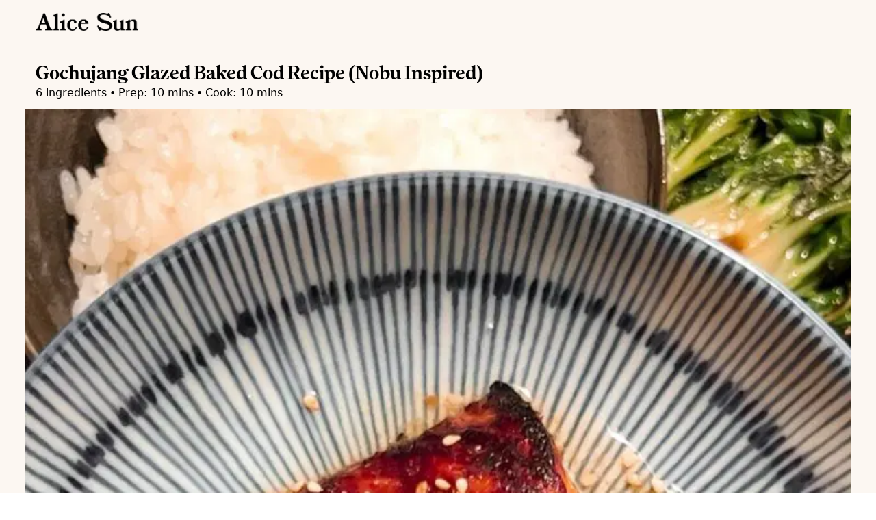

--- FILE ---
content_type: text/html; charset=utf-8
request_url: https://www.alicecsun.com/recipes/gochujang-baked-cod-recipe
body_size: 55430
content:
<!DOCTYPE html><html lang="en"><head><meta charSet="utf-8"/><meta name="viewport" content="width=device-width, interactive-widget=resizes-content"/><meta name="description" content="Alice Sun (@alicecsun) shares a unique view into her life through the ways she uses food to nurture wellness, cross cultural divides, and bring people together, all through the medium of storytelling."/><meta property="og:description" content="Alice Sun (@alicecsun) shares a unique view into her life through the ways she uses food to nurture wellness, cross cultural divides, and bring people together, all through the medium of storytelling."/><meta name="author" content="Alice Sun"/><meta property="og:site_name" content="Alice Sun"/><meta property="og:locale" content="en_US"/><meta property="og:type" content="website"/><meta property="og:image:type" content="https://img.recipe.site/5e03dca99a08029cbc2bde221b86cc089beca9a7-1242x1393.webp?optimizer=image"/><meta name="twitter:card" content="summary_large_image"/><meta name="twitter:description" content="Alice Sun (@alicecsun) shares a unique view into her life through the ways she uses food to nurture wellness, cross cultural divides, and bring people together, all through the medium of storytelling."/><link rel="icon" type="image/png" sizes="16x16" href="https://img.recipe.site/d1871b6b572d2805e57465c4e07d9d75ac76b865-265x265.png?width=16&amp;height=16&amp;optimizer=image"/><link rel="icon" type="image/png" sizes="32x32" href="https://img.recipe.site/d1871b6b572d2805e57465c4e07d9d75ac76b865-265x265.png?width=32&amp;height=32&amp;optimizer=image"/><link rel="shortcut icon" type="image/png" href="https://img.recipe.site/d1871b6b572d2805e57465c4e07d9d75ac76b865-265x265.png?width=32&amp;height=32&amp;optimizer=image"/><link rel="icon" type="image/png" sizes="48x48" href="https://img.recipe.site/d1871b6b572d2805e57465c4e07d9d75ac76b865-265x265.png?width=48&amp;height=48&amp;optimizer=image"/><link rel="icon" type="image/png" sizes="192x192" href="https://img.recipe.site/d1871b6b572d2805e57465c4e07d9d75ac76b865-265x265.png?width=192&amp;height=192&amp;optimizer=image"/><link rel="icon" type="image/png" sizes="512x512" href="https://img.recipe.site/d1871b6b572d2805e57465c4e07d9d75ac76b865-265x265.png?width=512&amp;height=512&amp;optimizer=image"/><title>Gochujang Glazed Baked Cod Recipe (Nobu Inspired) • Alice Sun</title><meta property="og:title" content="Gochujang Glazed Baked Cod Recipe (Nobu Inspired) • Alice Sun"/><meta name="twitter:title" content="Gochujang Glazed Baked Cod Recipe (Nobu Inspired) • Alice Sun"/><meta property="og:image:width" content="800"/><meta property="og:image:height" content="600"/><meta property="og:image" content="https://img.recipe.site/0b4374e4c775a4f186f388e60d6b6b26985e4f72-750x1124.jpg?width=800&amp;height=600&amp;optimizer=image"/><meta name="twitter:image:width" content="800"/><meta name="twitter:image:height" content="600"/><meta name="twitter:image" content="https://img.recipe.site/0b4374e4c775a4f186f388e60d6b6b26985e4f72-750x1124.jpg?width=800&amp;height=600&amp;optimizer=image"/><meta name="next-head-count" content="26"/><link data-next-font="" rel="preconnect" href="/" crossorigin="anonymous"/><link rel="preload" href="/_next/static/css/da09dd069bf52f6a.css" as="style"/><link rel="stylesheet" href="/_next/static/css/da09dd069bf52f6a.css" data-n-g=""/><noscript data-n-css=""></noscript><script defer="" nomodule="" src="/_next/static/chunks/polyfills-42372ed130431b0a.js"></script><script src="/_next/static/chunks/webpack-2df7a8d27de1794c.js" defer=""></script><script src="/_next/static/chunks/framework-14efab3c3d1ed63b.js" defer=""></script><script src="/_next/static/chunks/main-51f7d783ba17b195.js" defer=""></script><script src="/_next/static/chunks/pages/_app-8656b2001630f460.js" defer=""></script><script src="/_next/static/chunks/pages/%5Bsite%5D/recipes/%5Brecipe%5D-7fa9631c4bec5908.js" defer=""></script><script src="/_next/static/rprarCX0CTc1X1VH-EvAN/_buildManifest.js" defer=""></script><script src="/_next/static/rprarCX0CTc1X1VH-EvAN/_ssgManifest.js" defer=""></script></head><body><div id="__next"><style>
        :root {
          --color-text: #000000;
          --color-accent: #000000;
          --color-subdued: #595959;
          --color-overlay: #ffffff;
          --color-background: #fcf7f2;
          --color-panel: #f3e7da;
          --color-emphasis: #9b7953;
          --color-outline: #d9c9b7;
        }
    </style><style>
        :root {
          --font-family-display: Family, Times New Roman, serif;
          --font-family-narrative: IvyPresto Text, Times New Roman, serif;
          --font-weight-display-normal: 400;
          --font-weight-display-bold: 700;
          --font-weight-narrative-normal: 300;
          --font-weight-narrative-bold: 400;
        }
    </style><div data-site-slug="alicesun"><div class="flex flex-col min-h-screen bg-background @container"><header class="relative z-[100] bg-background"><div class="mx-auto px-4 md:px-8 max-w-container h-[var(--header-height-mobile)] md:h-[var(--header-height-desktop)] SiteHeader"><div class="h-full flex justify-between items-center gap-x-4 relative"><div class="flex items-center justify-start SiteLogo"><a href="/"><img alt="Alice Sun" loading="lazy" width="341" height="59" decoding="async" data-nimg="1" class="max-h-8 w-auto max-w-48 @sm-screen:max-w-64" style="color:transparent" sizes="400px" srcSet="https://img.recipe.site/8febce72ba6a9fb941771a9742bd22fe8ee2442f-341x59.png?optimizer=image&amp;width=16&amp;quality=75 16w, https://img.recipe.site/8febce72ba6a9fb941771a9742bd22fe8ee2442f-341x59.png?optimizer=image&amp;width=32&amp;quality=75 32w, https://img.recipe.site/8febce72ba6a9fb941771a9742bd22fe8ee2442f-341x59.png?optimizer=image&amp;width=48&amp;quality=75 48w, https://img.recipe.site/8febce72ba6a9fb941771a9742bd22fe8ee2442f-341x59.png?optimizer=image&amp;width=64&amp;quality=75 64w, https://img.recipe.site/8febce72ba6a9fb941771a9742bd22fe8ee2442f-341x59.png?optimizer=image&amp;width=96&amp;quality=75 96w, https://img.recipe.site/8febce72ba6a9fb941771a9742bd22fe8ee2442f-341x59.png?optimizer=image&amp;width=128&amp;quality=75 128w, https://img.recipe.site/8febce72ba6a9fb941771a9742bd22fe8ee2442f-341x59.png?optimizer=image&amp;width=256&amp;quality=75 256w, https://img.recipe.site/8febce72ba6a9fb941771a9742bd22fe8ee2442f-341x59.png?optimizer=image&amp;width=384&amp;quality=75 384w, https://img.recipe.site/8febce72ba6a9fb941771a9742bd22fe8ee2442f-341x59.png?optimizer=image&amp;width=480&amp;quality=75 480w, https://img.recipe.site/8febce72ba6a9fb941771a9742bd22fe8ee2442f-341x59.png?optimizer=image&amp;width=540&amp;quality=75 540w, https://img.recipe.site/8febce72ba6a9fb941771a9742bd22fe8ee2442f-341x59.png?optimizer=image&amp;width=640&amp;quality=75 640w, https://img.recipe.site/8febce72ba6a9fb941771a9742bd22fe8ee2442f-341x59.png?optimizer=image&amp;width=750&amp;quality=75 750w, https://img.recipe.site/8febce72ba6a9fb941771a9742bd22fe8ee2442f-341x59.png?optimizer=image&amp;width=828&amp;quality=75 828w, https://img.recipe.site/8febce72ba6a9fb941771a9742bd22fe8ee2442f-341x59.png?optimizer=image&amp;width=1080&amp;quality=75 1080w, https://img.recipe.site/8febce72ba6a9fb941771a9742bd22fe8ee2442f-341x59.png?optimizer=image&amp;width=1200&amp;quality=75 1200w, https://img.recipe.site/8febce72ba6a9fb941771a9742bd22fe8ee2442f-341x59.png?optimizer=image&amp;width=1920&amp;quality=75 1920w, https://img.recipe.site/8febce72ba6a9fb941771a9742bd22fe8ee2442f-341x59.png?optimizer=image&amp;width=2048&amp;quality=75 2048w, https://img.recipe.site/8febce72ba6a9fb941771a9742bd22fe8ee2442f-341x59.png?optimizer=image&amp;width=3840&amp;quality=75 3840w" src="https://img.recipe.site/8febce72ba6a9fb941771a9742bd22fe8ee2442f-341x59.png?optimizer=image&amp;width=3840&amp;quality=75"/></a></div><nav class="h-full flex md:hidden flex-1 justify-end items-center gap-x-4 no-print"><button icon="Search" class="h-[34px] flex justify-center items-center rounded-md whitespace-nowrap enabled:cursor-pointer transition-colors disabled:pointer-events-none gap-x-1.5 w-[34px] text-quiet-text bg-quiet-background md:hover:bg-quiet-hover disabled:bg-quiet-background-disabled disabled:text-quiet-text-disabled" type="button"><div class="h-5 w-5 flex items-center justify-center"><svg width="100%" height="100%" viewBox="0 0 20 20" fill="none" xmlns="http://www.w3.org/2000/svg"><path d="M2.5 8.55266C2.5 11.9303 5.24821 14.6785 8.62591 14.6785C9.96163 14.6785 11.1822 14.2487 12.1878 13.5271L15.9647 17.3116C16.1413 17.4882 16.3716 17.5727 16.6172 17.5727C17.1392 17.5727 17.5 17.1811 17.5 16.6668C17.5 16.4211 17.4079 16.1985 17.2467 16.0374L13.4929 12.2605C14.2835 11.2318 14.7518 9.9498 14.7518 8.55266C14.7518 5.17497 12.0036 2.42676 8.62591 2.42676C5.24821 2.42676 2.5 5.17497 2.5 8.55266ZM3.81269 8.55266C3.81269 5.89657 5.96981 3.73945 8.62591 3.73945C11.282 3.73945 13.4391 5.89657 13.4391 8.55266C13.4391 11.2088 11.282 13.3659 8.62591 13.3659C5.96981 13.3659 3.81269 11.2088 3.81269 8.55266Z" fill="currentColor"></path></svg></div></button><button icon="Hamburger" class="h-[34px] flex justify-center items-center rounded-md whitespace-nowrap enabled:cursor-pointer transition-colors disabled:pointer-events-none gap-x-1.5 w-[34px] text-quiet-text bg-quiet-background md:hover:bg-quiet-hover disabled:bg-quiet-background-disabled disabled:text-quiet-text-disabled" type="button"><div class="h-5 w-5 flex items-center justify-center"><svg width="100%" height="100%" viewBox="0 0 40 40" fill="none" xmlns="http://www.w3.org/2000/svg"><path d="M0 11H40V15H0V11Z" fill="currentColor"></path><path d="M0 25H40V29H0V25Z" fill="currentColor"></path></svg></div></button></nav><nav class="h-full hidden md:flex flex-1 justify-end items-center gap-x-4 no-print opacity-0"><div class="ml-4 mr-3 w-full"><div><div class="py-2 px-2 space-x-2 flex items-center bg-panel rounded-lg flex-1 group cursor-text" role="button"><div class="w-5 h-5 text-emphasis group-focus-within:text-subdued transition-colors"><svg id="SearchIcon" width="100%" height="100%" viewBox="0 0 40 40" fill="none" xmlns="http://www.w3.org/2000/svg"><path d="M5 17.1059C5 23.8612 10.4964 29.3577 17.2518 29.3577C19.9233 29.3577 22.3644 28.498 24.3756 27.0548L31.9294 34.6238C32.2825 34.9771 32.7432 35.1459 33.2345 35.1459C34.2784 35.1459 35 34.3628 35 33.3341C35 32.8428 34.8157 32.3976 34.4934 32.0753L26.9857 24.5215C28.567 22.4642 29.5036 19.9002 29.5036 17.1059C29.5036 10.3505 24.0071 4.85411 17.2518 4.85411C10.4964 4.85411 5 10.3505 5 17.1059ZM7.62538 17.1059C7.62538 11.7937 11.9396 7.4795 17.2518 7.4795C22.564 7.4795 26.8782 11.7937 26.8782 17.1059C26.8782 22.4181 22.564 26.7323 17.2518 26.7323C11.9396 26.7323 7.62538 22.4181 7.62538 17.1059Z" fill="currentColor"></path></svg></div><input id="recipes-search-input" type="text" placeholder="Search recipes" class="flex-1 font-label text-base bg-transparent text-text focus:outline-none" name="search" value=""/></div></div></div><div class="list-none flex-shrink-0 px-1"><a href="/recipes"><p class="type-label-bold text-text hover:text-subdued">Recipes</p></a></div><div class="list-none flex-shrink-0 px-1"><a href="/collections"><p class="type-label-bold text-text hover:text-subdued">Collections</p></a></div><div class="flex"><button icon="Hamburger" class="h-[34px] flex justify-center items-center rounded-md whitespace-nowrap enabled:cursor-pointer transition-colors disabled:pointer-events-none gap-x-1.5 w-[34px] text-quiet-text bg-quiet-background md:hover:bg-quiet-hover disabled:bg-quiet-background-disabled disabled:text-quiet-text-disabled" type="button"><div class="h-5 w-5 flex items-center justify-center"><svg width="100%" height="100%" viewBox="0 0 40 40" fill="none" xmlns="http://www.w3.org/2000/svg"><path d="M0 11H40V15H0V11Z" fill="currentColor"></path><path d="M0 25H40V29H0V25Z" fill="currentColor"></path></svg></div></button></div></nav></div></div></header><div class="md:hidden absolute top-[var(--header-height-mobile)] left-0 right-0 z-[90] overflow-hidden hidden"><nav class="relative bg-background rounded-b-2xl z-10"><div class="divide-y divide-outline"><div class="mx-auto px-4 md:px-8 max-w-container py-2 space-y-7"><div><ul class="space-y-1"><li><div class="-ml-3"><a target="_self" class="h-[34px] flex items-center rounded-md whitespace-nowrap enabled:cursor-pointer transition-colors disabled:pointer-events-none gap-x-1.5 px-3 w-full text-quiet-text bg-quiet-background md:hover:bg-quiet-hover disabled:bg-quiet-background-disabled disabled:text-quiet-text-disabled justify-start flex-shrink-0" href="/recipes"><p class="text-current type-label-bold">Recipes</p></a></div></li><li><div class="-ml-3"><a target="_self" class="h-[34px] flex items-center rounded-md whitespace-nowrap enabled:cursor-pointer transition-colors disabled:pointer-events-none gap-x-1.5 px-3 w-full text-quiet-text bg-quiet-background md:hover:bg-quiet-hover disabled:bg-quiet-background-disabled disabled:text-quiet-text-disabled justify-start flex-shrink-0" href="/collections"><p class="text-current type-label-bold">Collections</p></a></div></li><li><div class="-ml-3"><a target="_self" class="h-[34px] flex items-center rounded-md whitespace-nowrap enabled:cursor-pointer transition-colors disabled:pointer-events-none gap-x-1.5 px-3 w-full text-quiet-text bg-quiet-background md:hover:bg-quiet-hover disabled:bg-quiet-background-disabled disabled:text-quiet-text-disabled justify-start flex-shrink-0" href="https://alicecsun.substack.com/"><p class="text-current type-label-bold">Qi Codes</p></a></div></li><li><div class="-ml-3"><a target="_self" class="h-[34px] flex items-center rounded-md whitespace-nowrap enabled:cursor-pointer transition-colors disabled:pointer-events-none gap-x-1.5 px-3 w-full text-quiet-text bg-quiet-background md:hover:bg-quiet-hover disabled:bg-quiet-background-disabled disabled:text-quiet-text-disabled justify-start flex-shrink-0" href="/about"><p class="text-current type-label-bold">About</p></a></div></li><li><div class="-ml-3"><a target="_self" class="h-[34px] flex items-center rounded-md whitespace-nowrap enabled:cursor-pointer transition-colors disabled:pointer-events-none gap-x-1.5 px-3 w-full text-quiet-text bg-quiet-background md:hover:bg-quiet-hover disabled:bg-quiet-background-disabled disabled:text-quiet-text-disabled justify-start flex-shrink-0" href="/links"><p class="text-current type-label-bold">Links</p></a></div></li><li><div class="-ml-2 flex gap-x-4"><a target="_blank" class="h-[34px] flex justify-center items-center rounded-md whitespace-nowrap enabled:cursor-pointer transition-colors disabled:pointer-events-none gap-x-1.5 w-[34px] text-quiet-text bg-quiet-background md:hover:bg-quiet-hover disabled:bg-quiet-background-disabled disabled:text-quiet-text-disabled flex-shrink-0" aria-label="Open Instagram in a new tab" href="https://www.instagram.com/alicecsun/"><div class="h-5 w-5 flex items-center justify-center"><svg id="InstagramIcon" width="100%" height="100%" viewBox="0 0 40 40" fill="none" xmlns="http://www.w3.org/2000/svg"><path d="M15.0013 19.5007C15.0013 16.4631 17.4631 14 20.5007 14C23.5382 14 26.0013 16.4631 26.0013 19.5007C26.0013 22.5382 23.5382 25.0013 20.5007 25.0013C17.4631 25.0013 15.0013 22.5382 15.0013 19.5007ZM12.0277 19.5007C12.0277 24.1803 15.821 27.9736 20.5007 27.9736C25.1803 27.9736 28.9736 24.1803 28.9736 19.5007C28.9736 14.821 25.1803 11.0277 20.5007 11.0277C15.821 11.0277 12.0277 14.821 12.0277 19.5007ZM27.3289 10.6919C27.3289 11.7848 28.2152 12.6725 29.3095 12.6725C30.4024 12.6725 31.2901 11.7848 31.2901 10.6919C31.2901 9.59893 30.4037 8.71259 29.3095 8.71259C28.2152 8.71259 27.3289 9.59893 27.3289 10.6919ZM13.8338 32.9318C12.225 32.8585 11.3507 32.5906 10.7695 32.364C9.99915 32.0641 9.45002 31.7069 8.87156 31.1298C8.29444 30.5526 7.9359 30.0035 7.63734 29.2331C7.41076 28.652 7.14286 27.7777 7.06955 26.1689C6.98958 24.4295 6.97359 23.9071 6.97359 19.5007C6.97359 15.0943 6.99091 14.5731 7.06955 12.8324C7.14286 11.2237 7.41209 10.3507 7.63734 9.7682C7.93723 8.99782 8.29444 8.44868 8.87156 7.87023C9.44869 7.2931 9.99782 6.93457 10.7695 6.63601C11.3507 6.40943 12.225 6.14152 13.8338 6.06822C15.5731 5.98825 16.0956 5.97225 20.5007 5.97225C24.9071 5.97225 25.4282 5.98958 27.1689 6.06822C28.7777 6.14152 29.6507 6.41076 30.2331 6.63601C31.0035 6.93457 31.5526 7.2931 32.1311 7.87023C32.7082 8.44735 33.0654 8.99782 33.3653 9.7682C33.5919 10.3493 33.8598 11.2237 33.9331 12.8324C34.0131 14.5731 34.0291 15.0943 34.0291 19.5007C34.0291 23.9057 34.0131 24.4282 33.9331 26.1689C33.8598 27.7777 33.5906 28.652 33.3653 29.2331C33.0654 30.0035 32.7082 30.5526 32.1311 31.1298C31.554 31.7069 31.0035 32.0641 30.2331 32.364C29.652 32.5906 28.7777 32.8585 27.1689 32.9318C25.4295 33.0117 24.9071 33.0277 20.5007 33.0277C16.0956 33.0277 15.5731 33.0117 13.8338 32.9318ZM13.6978 3.09996C11.9411 3.17993 10.7415 3.4585 9.6926 3.86635C8.60766 4.28753 7.68799 4.85266 6.76966 5.76966C5.85266 6.68666 5.28753 7.60632 4.86635 8.6926C4.4585 9.74155 4.17993 10.9411 4.09996 12.6978C4.01866 14.4572 4 15.0196 4 19.5007C4 23.9817 4.01866 24.5442 4.09996 26.3035C4.17993 28.0602 4.4585 29.2598 4.86635 30.3087C5.28753 31.3937 5.85133 32.3147 6.76966 33.2317C7.68666 34.1487 8.60633 34.7125 9.6926 35.135C10.7429 35.5428 11.9411 35.8214 13.6978 35.9014C15.4585 35.9813 16.0196 36.0013 20.5007 36.0013C24.983 36.0013 25.5442 35.9827 27.3035 35.9014C29.0602 35.8214 30.2598 35.5428 31.3087 35.135C32.3937 34.7125 33.3133 34.1487 34.2317 33.2317C35.1487 32.3147 35.7125 31.3937 36.135 30.3087C36.5428 29.2598 36.8227 28.0602 36.9014 26.3035C36.9813 24.5428 37 23.9817 37 19.5007C37 15.0196 36.9813 14.4572 36.9014 12.6978C36.8214 10.9411 36.5428 9.74155 36.135 8.6926C35.7125 7.60766 35.1487 6.68799 34.2317 5.76966C33.3147 4.85266 32.3937 4.28753 31.3101 3.86635C30.2598 3.4585 29.0602 3.1786 27.3049 3.09996C25.5455 3.01999 24.983 3 20.502 3C16.0196 3 15.4585 3.01866 13.6978 3.09996Z" fill="currentColor"></path></svg></div></a><a target="_blank" class="h-[34px] flex justify-center items-center rounded-md whitespace-nowrap enabled:cursor-pointer transition-colors disabled:pointer-events-none gap-x-1.5 w-[34px] text-quiet-text bg-quiet-background md:hover:bg-quiet-hover disabled:bg-quiet-background-disabled disabled:text-quiet-text-disabled flex-shrink-0" aria-label="Open Substack in a new tab" href="https://alicecsun.substack.com/"><div class="h-5 w-5 flex items-center justify-center"><svg id="SubstackIcon" width="100%" height="100%" viewBox="0 0 40 40" fill="none" xmlns="http://www.w3.org/2000/svg"><path d="M33.3487 15.3025H7V11.7575H33.35V15.3025H33.3487ZM7 18.515V35L20.175 27.6375L33.35 35V18.515H7ZM33.35 5H7V8.545H33.35V5Z" fill="currentColor"></path></svg></div></a><a target="_blank" class="h-[34px] flex justify-center items-center rounded-md whitespace-nowrap enabled:cursor-pointer transition-colors disabled:pointer-events-none gap-x-1.5 w-[34px] text-quiet-text bg-quiet-background md:hover:bg-quiet-hover disabled:bg-quiet-background-disabled disabled:text-quiet-text-disabled flex-shrink-0" aria-label="Open Tiktok in a new tab" href="https://www.tiktok.com/@alicecsun"><div class="h-5 w-5 flex items-center justify-center"><svg id="TiktokIcon" width="100%" height="100%" viewBox="0 0 40 40" fill="none" xmlns="http://www.w3.org/2000/svg"><path d="M30.0903 10.1143C28.3128 8.95539 27.0302 7.10043 26.63 4.9394C26.5436 4.47262 26.4956 3.99175 26.4956 3.5H20.8225L20.8129 26.2366C20.7181 28.7831 18.6224 30.8263 16.0535 30.8263C15.255 30.8263 14.5033 30.6271 13.8412 30.2782C12.3231 29.4797 11.2839 27.8885 11.2839 26.0579C11.2839 23.4282 13.4238 21.2883 16.0529 21.2883C16.544 21.2883 17.0146 21.3696 17.4596 21.5086V15.717C16.9986 15.6536 16.5305 15.6152 16.0529 15.6152C10.2952 15.6152 5.61078 20.299 5.61078 26.0579C5.61078 29.5905 7.37546 32.7171 10.0692 34.6073C11.7647 35.7989 13.8284 36.5 16.0535 36.5C21.8118 36.5 26.4956 31.8155 26.4956 26.0579V14.528C28.7206 16.1249 31.4471 17.0661 34.3893 17.0661V11.3924C32.8045 11.3924 31.3286 10.9218 30.0903 10.1143Z" fill="currentColor"></path></svg></div></a><a target="_blank" class="h-[34px] flex justify-center items-center rounded-md whitespace-nowrap enabled:cursor-pointer transition-colors disabled:pointer-events-none gap-x-1.5 w-[34px] text-quiet-text bg-quiet-background md:hover:bg-quiet-hover disabled:bg-quiet-background-disabled disabled:text-quiet-text-disabled flex-shrink-0" aria-label="Open Youtube in a new tab" href="https://www.youtube.com/@AliceSun"><div class="h-5 w-5 flex items-center justify-center"><svg id="YoutubeIcon" width="100%" height="100%" viewBox="0 0 40 40" fill="none" xmlns="http://www.w3.org/2000/svg"><path d="M20.8866 34.7315L12.68 34.5813C10.0229 34.5291 7.35915 34.6335 4.75421 34.0917C0.791293 33.2821 0.510559 29.3127 0.216768 25.983C-0.188011 21.3019 -0.031322 16.536 0.732535 11.8941C1.16343 9.28916 2.86089 7.73533 5.48542 7.56559C14.3449 6.95189 23.263 7.02371 32.1029 7.31097C33.0365 7.33708 33.9766 7.48072 34.8972 7.64393C39.4411 8.44043 39.5521 12.9387 39.8459 16.7253C40.1397 20.5512 40.0157 24.3965 39.4542 28.1962C39.0037 31.3431 38.1419 33.9807 34.5054 34.2353C29.9484 34.5682 25.4959 34.8359 20.9258 34.7511C20.9258 34.7315 20.8997 34.7315 20.8866 34.7315ZM16.0619 26.7665C19.496 24.7948 22.8648 22.8558 26.2793 20.8972C22.8387 18.9255 19.4764 16.9865 16.0619 15.0279V26.7665Z" fill="currentColor"></path></svg></div></a><a target="_blank" class="h-[34px] flex justify-center items-center rounded-md whitespace-nowrap enabled:cursor-pointer transition-colors disabled:pointer-events-none gap-x-1.5 w-[34px] text-quiet-text bg-quiet-background md:hover:bg-quiet-hover disabled:bg-quiet-background-disabled disabled:text-quiet-text-disabled flex-shrink-0" aria-label="Open Discord in a new tab" href="https://discord.gg/pdv74vbDjz"><div class="h-5 w-5 flex items-center justify-center"><svg id="DiscordIcon" width="100%" height="100%" viewBox="0 0 40 40" fill="none" xmlns="http://www.w3.org/2000/svg"><path d="M31.9541 9.09462C29.786 8.10199 27.4971 7.39779 25.146 7C24.8243 7.57515 24.5332 8.16689 24.2739 8.77277C21.7695 8.39538 19.2226 8.39538 16.7182 8.77277C16.4588 8.16696 16.1677 7.57521 15.8461 7C13.4935 7.40115 11.2031 8.10702 9.03276 9.09981C4.72414 15.4745 3.55613 21.6909 4.14014 27.819C6.66338 29.6833 9.4876 31.1011 12.49 32.0108C13.1661 31.1015 13.7643 30.1369 14.2784 29.1271C13.302 28.7625 12.3597 28.3126 11.4622 27.7826C11.6984 27.6113 11.9294 27.4348 12.1526 27.2635C14.764 28.4916 17.6142 29.1283 20.4999 29.1283C23.3857 29.1283 26.2359 28.4916 28.8473 27.2635C29.0731 27.4478 29.3041 27.6243 29.5377 27.7826C28.6385 28.3134 27.6944 28.7642 26.7163 29.1297C27.2297 30.139 27.828 31.1028 28.5046 32.0108C31.5097 31.1047 34.336 29.6876 36.8597 27.8216C37.545 20.7149 35.6891 14.5557 31.9541 9.09462ZM15.0181 24.0502C13.3907 24.0502 12.0462 22.5734 12.0462 20.7565C12.0462 18.9396 13.344 17.4497 15.0129 17.4497C16.6819 17.4497 18.016 18.9396 17.9874 20.7565C17.9589 22.5734 16.6767 24.0502 15.0181 24.0502ZM25.9818 24.0502C24.3518 24.0502 23.0124 22.5734 23.0124 20.7565C23.0124 18.9396 24.3102 17.4497 25.9818 17.4497C27.6533 17.4497 28.977 18.9396 28.9485 20.7565C28.9199 22.5734 27.6403 24.0502 25.9818 24.0502Z" fill="currentColor"></path></svg></div></a><a target="_blank" class="h-[34px] flex justify-center items-center rounded-md whitespace-nowrap enabled:cursor-pointer transition-colors disabled:pointer-events-none gap-x-1.5 w-[34px] text-quiet-text bg-quiet-background md:hover:bg-quiet-hover disabled:bg-quiet-background-disabled disabled:text-quiet-text-disabled flex-shrink-0" aria-label="Open Pinterest in a new tab" href="https://www.pinterest.com/alicecsun/"><div class="h-5 w-5 flex items-center justify-center"><svg id="PinterestIcon" width="100%" height="100%" viewBox="0 0 40 40" fill="none" xmlns="http://www.w3.org/2000/svg"><path d="M20 4C11.164 4 4 11.164 4 20c0 6.778 4.217 12.573 10.169 14.904-.14-1.266-.266-3.213.056-4.595.29-1.248 1.876-7.953 1.876-7.953s-.479-.958-.479-2.375c0-2.225 1.29-3.886 2.895-3.886 1.365 0 2.025 1.025 2.025 2.254 0 1.373-.874 3.425-1.325 5.327-.377 1.593.798 2.892 2.369 2.892 2.844 0 5.03-2.999 5.03-7.327 0-3.83-2.753-6.509-6.683-6.509-4.553 0-7.225 3.415-7.225 6.944 0 1.375.53 2.85 1.19 3.651.131.159.15.297.111.459-.121.505-.391 1.592-.444 1.815-.07.293-.232.355-.535.214-1.998-.93-3.248-3.852-3.248-6.199 0-5.047 3.667-9.682 10.572-9.682 5.55 0 9.864 3.955 9.864 9.241 0 5.514-3.477 9.952-8.303 9.952-1.621 0-3.145-.843-3.667-1.838l-.797 3.034c-.361 1.39-1.336 3.136-1.988 4.199 1.497.463 3.088.713 4.737.713C28.837 36 36 28.836 36 20S28.837 4 20 4z" fill="currentColor"></path></svg></div></a></div></li></ul></div></div><div class="mx-auto px-4 md:px-8 max-w-container py-2 space-y-7"><div><ul class="space-y-1"><li><div class="mb-1"><a target="_self" class="h-[34px] flex justify-center items-center rounded-md whitespace-nowrap enabled:cursor-pointer transition-colors disabled:pointer-events-none gap-x-1.5 px-3 w-full text-progressive-text bg-progressive-background md:hover:bg-progressive-hover disabled:bg-progressive-background-disabled disabled:text-progressive-text-disabled flex-shrink-0" href="/sign-in"><p class="text-current type-label-bold">Sign In / Create Account</p></a></div></li></ul></div></div></div></nav><div role="button" aria-label="Close Menu" class="modal-background h-screen bg-background-overlay z-0 opacity-0 pointer-events-none"></div></div><div class="md:hidden"></div><main class="flex-1 @container mt-6"><div class="RecipePage"><div class="mx-auto px-4 md:px-8 max-w-container mb-4"><div class="grid gap-x-2 @md-screen:gap-x-10 gap-y-10 grid-cols-12"><div class="col-span-12 @lg-screen:col-span-8"><header class="flex flex-col gap-y-2 mb-3"><div class="flex items-baseline gap-x-4"><div class="grow"><h1 class="type-lead-bold text-accent">Gochujang Glazed Baked Cod Recipe (Nobu Inspired)</h1></div><div class="hidden @md-screen:block no-print"><div class="w-full"><div class="hidden md:block"><div><button icon="BookmarkOutline" label="Save" class="h-[34px] flex justify-center items-center rounded-md whitespace-nowrap enabled:cursor-pointer transition-colors disabled:pointer-events-none gap-x-1.5 px-3 w-fit text-neutral-text bg-neutral-background md:hover:bg-neutral-hover disabled:bg-neutral-background-disabled disabled:text-neutral-text-disabled" type="button"><div class="h-5 w-5 flex items-center justify-center"><svg width="100%" height="100%" viewBox="0 0 20 20" fill="none" xmlns="http://www.w3.org/2000/svg"><path d="M4.70417 20C5.16104 20 5.43144 19.7389 6.27059 18.9277L9.91628 15.338C9.9629 15.2913 10.0468 15.2913 10.0841 15.338L13.7298 18.9277C14.569 19.7389 14.8394 20 15.2962 20C15.9209 20 16.2846 19.5897 16.2846 18.8625V2.67598C16.2846 0.904428 15.3988 0 13.6459 0H6.35451C4.6016 0 3.71582 0.904428 3.71582 2.67598V18.8625C3.71582 19.5897 4.07946 20 4.70417 20ZM5.46873 17.4824C5.3382 17.6131 5.18901 17.5757 5.18901 17.3893V2.69464C5.18901 1.89277 5.60859 1.47319 6.42911 1.47319H13.5806C14.3918 1.47319 14.8114 1.89277 14.8114 2.69464V17.3893C14.8114 17.5757 14.6715 17.6131 14.5316 17.4824L10.4944 13.5664C10.196 13.2773 9.80439 13.2773 9.50602 13.5664L5.46873 17.4824Z" fill="currentColor"></path></svg></div><p class="text-current type-label-bold">Save</p></button></div></div><div class="md:hidden"><button icon="BookmarkOutline" label="Save" class="h-[34px] flex justify-center items-center rounded-md whitespace-nowrap enabled:cursor-pointer transition-colors disabled:pointer-events-none gap-x-1.5 px-3 w-full text-neutral-text bg-neutral-background md:hover:bg-neutral-hover disabled:bg-neutral-background-disabled disabled:text-neutral-text-disabled" type="button"><div class="h-5 w-5 flex items-center justify-center"><svg width="100%" height="100%" viewBox="0 0 20 20" fill="none" xmlns="http://www.w3.org/2000/svg"><path d="M4.70417 20C5.16104 20 5.43144 19.7389 6.27059 18.9277L9.91628 15.338C9.9629 15.2913 10.0468 15.2913 10.0841 15.338L13.7298 18.9277C14.569 19.7389 14.8394 20 15.2962 20C15.9209 20 16.2846 19.5897 16.2846 18.8625V2.67598C16.2846 0.904428 15.3988 0 13.6459 0H6.35451C4.6016 0 3.71582 0.904428 3.71582 2.67598V18.8625C3.71582 19.5897 4.07946 20 4.70417 20ZM5.46873 17.4824C5.3382 17.6131 5.18901 17.5757 5.18901 17.3893V2.69464C5.18901 1.89277 5.60859 1.47319 6.42911 1.47319H13.5806C14.3918 1.47319 14.8114 1.89277 14.8114 2.69464V17.3893C14.8114 17.5757 14.6715 17.6131 14.5316 17.4824L10.4944 13.5664C10.196 13.2773 9.80439 13.2773 9.50602 13.5664L5.46873 17.4824Z" fill="currentColor"></path></svg></div><p class="text-current type-label-bold">Save</p></button><menu class="fixed bottom-0 left-0 right-0 w-full max-h-[75vh] bg-background rounded-t-2xl transition-all ease-out duration-200 z-[111] translate-y-full shadow-none"><div class="mx-auto px-4 md:px-8 max-w-container"><div class="pt-8 pb-6"><p class="type-label text-text">Create an account in order to save recipes from <!-- -->Alice Sun</p><div class="mt-4 space-y-2"><a target="_self" class="h-[34px] flex justify-center items-center rounded-md whitespace-nowrap enabled:cursor-pointer transition-colors disabled:pointer-events-none gap-x-1.5 px-3 w-full text-progressive-text bg-progressive-background md:hover:bg-progressive-hover disabled:bg-progressive-background-disabled disabled:text-progressive-text-disabled flex-shrink-0" href="/sign-up"><p class="text-current type-label-bold">Create Account</p></a><a target="_self" class="h-[34px] flex justify-center items-center rounded-md whitespace-nowrap enabled:cursor-pointer transition-colors disabled:pointer-events-none gap-x-1.5 px-3 w-full text-neutral-text bg-neutral-background md:hover:bg-neutral-hover disabled:bg-neutral-background-disabled disabled:text-neutral-text-disabled flex-shrink-0" href="/sign-in"><p class="text-current type-label-bold">Sign In</p></a></div><div class="mt-6 flex gap-x-2 items-center justify-center"><div class="h-[16px]"><svg width="22" height="22" viewBox="0 0 22 22" fill="none" xmlns="http://www.w3.org/2000/svg"><rect width="22" height="22" rx="4.25806" fill="#005C1F"></rect><circle cx="10.9309" cy="11.0686" r="5.70625" fill="#3994FF"></circle></svg></div><div class="mt-1 h-[16px]"><svg width="89" height="19" viewBox="0 0 89 19" fill="none" xmlns="http://www.w3.org/2000/svg"><path d="M3.72 7.6V13.32H5.4V14H0.6V13.32H2.28V1.48H0.6V0.799999H5.7C6.67333 0.799999 7.53333 0.92 8.28 1.16C9.04 1.4 9.63333 1.77333 10.06 2.28C10.5 2.78667 10.72 3.43333 10.72 4.22C10.72 5.15333 10.3733 5.89333 9.68 6.44C8.98667 6.98667 8.12667 7.34 7.1 7.5L10.74 13.32H12.52V14H9.46L5.62 7.6H3.72ZM3.72 1.48V6.92H5.7C6.39333 6.92 7.00667 6.82 7.54 6.62C8.08667 6.42 8.51333 6.12 8.82 5.72C9.12667 5.32 9.28 4.81333 9.28 4.2C9.28 3.58667 9.12667 3.08 8.82 2.68C8.51333 2.28 8.08667 1.98 7.54 1.78C7.00667 1.58 6.39333 1.48 5.7 1.48H3.72ZM20.4689 11.9C20.1889 12.5 19.7422 13.0333 19.1289 13.5C18.5156 13.9667 17.7689 14.2 16.8889 14.2C16.1022 14.2 15.4089 13.9933 14.8089 13.58C14.2089 13.1667 13.7422 12.6133 13.4089 11.92C13.0889 11.2133 12.9289 10.44 12.9289 9.6C12.9289 8.62667 13.1156 7.76667 13.4889 7.02C13.8756 6.26 14.3689 5.66667 14.9689 5.24C15.5822 4.81333 16.2222 4.6 16.8889 4.6C17.9689 4.6 18.8022 4.96 19.3889 5.68C19.9756 6.4 20.2689 7.32 20.2689 8.44L14.1889 9.38C14.2822 10.54 14.6289 11.4733 15.2289 12.18C15.8422 12.8867 16.5956 13.24 17.4889 13.24C18.0222 13.24 18.4956 13.12 18.9089 12.88C19.3356 12.6267 19.7356 12.22 20.1089 11.66L20.4689 11.9ZM16.8889 5.22C16.3422 5.22 15.8622 5.40667 15.4489 5.78C15.0356 6.15333 14.7156 6.61333 14.4889 7.16C14.2756 7.70667 14.1689 8.24667 14.1689 8.78L17.7289 8.22C18.0756 8.15333 18.3289 8.06 18.4889 7.94C18.6622 7.82 18.7489 7.61333 18.7489 7.32C18.7489 6.97333 18.6822 6.64 18.5489 6.32C18.4289 6 18.2289 5.74 17.9489 5.54C17.6822 5.32667 17.3289 5.22 16.8889 5.22ZM28.8928 12.02C28.6395 12.62 28.2395 13.1333 27.6928 13.56C27.1595 13.9867 26.4995 14.2 25.7128 14.2C24.9661 14.2 24.3061 14.0067 23.7328 13.62C23.1595 13.2333 22.7128 12.7067 22.3928 12.04C22.0728 11.3733 21.9128 10.62 21.9128 9.78C21.9128 8.80667 22.1195 7.93333 22.5328 7.16C22.9461 6.37333 23.4928 5.75333 24.1728 5.3C24.8528 4.83333 25.5861 4.6 26.3728 4.6C27.0261 4.6 27.5795 4.76 28.0328 5.08C28.4995 5.38667 28.7328 5.78 28.7328 6.26C28.7328 6.47333 28.6661 6.65333 28.5328 6.8C28.3995 6.93333 28.2195 7 27.9928 7C27.7128 7 27.4528 6.86 27.2128 6.58C26.9861 6.28667 26.8728 5.85333 26.8728 5.28C26.7128 5.22667 26.5328 5.2 26.3328 5.2C25.7328 5.2 25.1995 5.38667 24.7328 5.76C24.2795 6.12 23.9195 6.62 23.6528 7.26C23.3995 7.88667 23.2728 8.59333 23.2728 9.38C23.2728 10.0867 23.3928 10.7333 23.6328 11.32C23.8728 11.9067 24.2061 12.3733 24.6328 12.72C25.0728 13.0667 25.5795 13.24 26.1528 13.24C26.6195 13.24 27.0528 13.14 27.4528 12.94C27.8528 12.7267 28.2261 12.34 28.5728 11.78L28.8928 12.02ZM30.6006 1.46C30.6006 1.19333 30.7006 0.959999 30.9006 0.759999C31.1006 0.559999 31.334 0.459999 31.6006 0.459999C31.8673 0.459999 32.1006 0.559999 32.3006 0.759999C32.5006 0.959999 32.6006 1.19333 32.6006 1.46C32.6006 1.72667 32.5006 1.96 32.3006 2.16C32.1006 2.36 31.8673 2.46 31.6006 2.46C31.334 2.46 31.1006 2.36 30.9006 2.16C30.7006 1.96 30.6006 1.72667 30.6006 1.46ZM32.3206 13.36H33.6406V14H29.6806V13.36H31.0006V6.94C31.0006 6.59333 30.934 6.32 30.8006 6.12C30.6673 5.92 30.354 5.76667 29.8606 5.66V5.3L32.2006 4.6H32.3206V13.36ZM35.8602 6.78C35.8602 6.51333 35.7868 6.29333 35.6402 6.12C35.5068 5.94667 35.2002 5.79333 34.7202 5.66V5.32L36.6802 4.6H36.7802C36.9135 4.84 37.0135 5.14667 37.0802 5.52C37.1468 5.88 37.1802 6.21333 37.1802 6.52C37.3402 6.24 37.5602 5.95333 37.8402 5.66C38.1335 5.35333 38.4868 5.1 38.9002 4.9C39.3135 4.7 39.7868 4.6 40.3202 4.6C40.9868 4.6 41.5668 4.78667 42.0602 5.16C42.5535 5.53333 42.9335 6.02667 43.2002 6.64C43.4802 7.25333 43.6202 7.92667 43.6202 8.66C43.6202 9.75333 43.4135 10.72 43.0002 11.56C42.6002 12.3867 42.0602 13.0333 41.3802 13.5C40.7135 13.9667 39.9735 14.2 39.1602 14.2C38.7735 14.2 38.3935 14.1267 38.0202 13.98C37.6602 13.8333 37.3802 13.64 37.1802 13.4V17.56H39.0602V18.2H34.5402V17.56H35.8602V6.78ZM37.1802 6.94V11.28C37.1802 12.0133 37.3802 12.58 37.7802 12.98C38.1935 13.3667 38.6868 13.56 39.2602 13.56C39.7935 13.56 40.2868 13.4 40.7402 13.08C41.1935 12.76 41.5602 12.2867 41.8402 11.66C42.1335 11.02 42.2802 10.22 42.2802 9.26C42.2802 8.19333 42.0268 7.33333 41.5202 6.68C41.0135 6.01333 40.3535 5.68 39.5402 5.68C39.0068 5.68 38.5468 5.8 38.1602 6.04C37.7735 6.26667 37.4468 6.56667 37.1802 6.94ZM52.8322 11.9C52.5522 12.5 52.1055 13.0333 51.4922 13.5C50.8789 13.9667 50.1322 14.2 49.2522 14.2C48.4655 14.2 47.7722 13.9933 47.1722 13.58C46.5722 13.1667 46.1055 12.6133 45.7722 11.92C45.4522 11.2133 45.2922 10.44 45.2922 9.6C45.2922 8.62667 45.4789 7.76667 45.8522 7.02C46.2389 6.26 46.7322 5.66667 47.3322 5.24C47.9455 4.81333 48.5855 4.6 49.2522 4.6C50.3322 4.6 51.1655 4.96 51.7522 5.68C52.3389 6.4 52.6322 7.32 52.6322 8.44L46.5522 9.38C46.6455 10.54 46.9922 11.4733 47.5922 12.18C48.2055 12.8867 48.9589 13.24 49.8522 13.24C50.3855 13.24 50.8589 13.12 51.2722 12.88C51.6989 12.6267 52.0989 12.22 52.4722 11.66L52.8322 11.9ZM49.2522 5.22C48.7055 5.22 48.2255 5.40667 47.8122 5.78C47.3989 6.15333 47.0789 6.61333 46.8522 7.16C46.6389 7.70667 46.5322 8.24667 46.5322 8.78L50.0922 8.22C50.4389 8.15333 50.6922 8.06 50.8522 7.94C51.0255 7.82 51.1122 7.61333 51.1122 7.32C51.1122 6.97333 51.0455 6.64 50.9122 6.32C50.7922 6 50.5922 5.74 50.3122 5.54C50.0455 5.32667 49.6922 5.22 49.2522 5.22ZM54.6961 13.08C54.6961 12.7733 54.8028 12.5133 55.0161 12.3C55.2428 12.0733 55.5028 11.96 55.7961 11.96C56.1028 11.96 56.3628 12.0733 56.5761 12.3C56.7894 12.5133 56.8961 12.7733 56.8961 13.08C56.8961 13.3867 56.7894 13.6533 56.5761 13.88C56.3628 14.0933 56.1028 14.2 55.7961 14.2C55.5028 14.2 55.2428 14.0933 55.0161 13.88C54.8028 13.6533 54.6961 13.3867 54.6961 13.08ZM62.7502 1.26C62.0702 1.26 61.4902 1.47333 61.0102 1.9C60.5302 2.31333 60.2902 2.87333 60.2902 3.58C60.2902 4.14 60.4235 4.6 60.6902 4.96C60.9702 5.30667 61.3302 5.59333 61.7702 5.82C62.2235 6.04667 62.7168 6.24667 63.2502 6.42C63.7968 6.58 64.3368 6.75333 64.8702 6.94C65.4035 7.12667 65.8902 7.36 66.3302 7.64C66.7835 7.90667 67.1435 8.25333 67.4102 8.68C67.6902 9.10667 67.8302 9.65333 67.8302 10.32C67.8302 11.0667 67.6435 11.7333 67.2702 12.32C66.8968 12.9067 66.3902 13.3667 65.7502 13.7C65.1102 14.0333 64.3902 14.2 63.5902 14.2C63.0302 14.2 62.5568 14.14 62.1702 14.02C61.7835 13.9 61.4502 13.78 61.1702 13.66C60.9035 13.54 60.6635 13.48 60.4502 13.48C60.2368 13.48 60.0435 13.5333 59.8702 13.64L59.3302 13.94L58.2702 9.9L58.7702 9.72C59.1302 10.6667 59.5835 11.42 60.1302 11.98C60.6768 12.54 61.2502 12.94 61.8502 13.18C62.4635 13.42 63.0302 13.54 63.5502 13.54C64.0302 13.54 64.4902 13.4533 64.9302 13.28C65.3835 13.0933 65.7568 12.8067 66.0502 12.42C66.3435 12.02 66.4902 11.5067 66.4902 10.88C66.4902 10.2933 66.3568 9.82 66.0902 9.46C65.8235 9.1 65.4635 8.80667 65.0102 8.58C64.5702 8.35333 64.0835 8.16 63.5502 8C63.0302 7.82667 62.5035 7.65333 61.9702 7.48C61.4502 7.29333 60.9635 7.06667 60.5102 6.8C60.0702 6.52 59.7168 6.16667 59.4502 5.74C59.1835 5.3 59.0502 4.74 59.0502 4.06C59.0502 3.40667 59.2102 2.82 59.5302 2.3C59.8502 1.78 60.2835 1.36667 60.8302 1.06C61.3902 0.753333 62.0168 0.6 62.7102 0.6C63.2035 0.6 63.6102 0.66 63.9302 0.78C64.2502 0.886666 64.5168 0.999999 64.7302 1.12C64.9568 1.22667 65.1702 1.28 65.3702 1.28C65.4902 1.28 65.6035 1.26 65.7102 1.22C65.8168 1.18 65.9168 1.13333 66.0102 1.08L66.5502 0.759999L67.3902 4.7L66.9502 4.84C66.6568 4 66.2768 3.32 65.8102 2.8C65.3568 2.26667 64.8635 1.88 64.3302 1.64C63.7968 1.38667 63.2702 1.26 62.7502 1.26ZM70.1709 1.46C70.1709 1.19333 70.2709 0.959999 70.4709 0.759999C70.6709 0.559999 70.9043 0.459999 71.1709 0.459999C71.4376 0.459999 71.6709 0.559999 71.8709 0.759999C72.0709 0.959999 72.1709 1.19333 72.1709 1.46C72.1709 1.72667 72.0709 1.96 71.8709 2.16C71.6709 2.36 71.4376 2.46 71.1709 2.46C70.9043 2.46 70.6709 2.36 70.4709 2.16C70.2709 1.96 70.1709 1.72667 70.1709 1.46ZM71.8909 13.36H73.2109V14H69.2509V13.36H70.5709V6.94C70.5709 6.59333 70.5043 6.32 70.3709 6.12C70.2376 5.92 69.9243 5.76667 69.4309 5.66V5.3L71.7709 4.6H71.8909V13.36ZM75.4705 2.22L76.6505 1.76H76.7905V4.8H79.3305V5.44H76.7905V12.06C76.7905 12.4733 76.9171 12.7867 77.1705 13C77.4371 13.2 77.7438 13.3 78.0905 13.3C78.4105 13.3 78.7038 13.2267 78.9705 13.08C79.2371 12.92 79.4838 12.7067 79.7105 12.44L80.0905 12.84C79.7705 13.2667 79.3971 13.6 78.9705 13.84C78.5571 14.08 78.0771 14.2 77.5305 14.2C77.1571 14.2 76.8105 14.1267 76.4905 13.98C76.1838 13.82 75.9371 13.6 75.7505 13.32C75.5638 13.0267 75.4705 12.68 75.4705 12.28V5.44H74.0305V4.8H75.4705V2.22ZM88.4181 11.9C88.1381 12.5 87.6915 13.0333 87.0781 13.5C86.4648 13.9667 85.7181 14.2 84.8381 14.2C84.0515 14.2 83.3581 13.9933 82.7581 13.58C82.1581 13.1667 81.6915 12.6133 81.3581 11.92C81.0381 11.2133 80.8781 10.44 80.8781 9.6C80.8781 8.62667 81.0648 7.76667 81.4381 7.02C81.8248 6.26 82.3181 5.66667 82.9181 5.24C83.5315 4.81333 84.1715 4.6 84.8381 4.6C85.9181 4.6 86.7515 4.96 87.3381 5.68C87.9248 6.4 88.2181 7.32 88.2181 8.44L82.1381 9.38C82.2315 10.54 82.5781 11.4733 83.1781 12.18C83.7915 12.8867 84.5448 13.24 85.4381 13.24C85.9715 13.24 86.4448 13.12 86.8581 12.88C87.2848 12.6267 87.6848 12.22 88.0581 11.66L88.4181 11.9ZM84.8381 5.22C84.2915 5.22 83.8115 5.40667 83.3981 5.78C82.9848 6.15333 82.6648 6.61333 82.4381 7.16C82.2248 7.70667 82.1181 8.24667 82.1181 8.78L85.6781 8.22C86.0248 8.15333 86.2781 8.06 86.4381 7.94C86.6115 7.82 86.6981 7.61333 86.6981 7.32C86.6981 6.97333 86.6315 6.64 86.4981 6.32C86.3781 6 86.1781 5.74 85.8981 5.54C85.6315 5.32667 85.2781 5.22 84.8381 5.22Z" fill="currentColor"></path></svg></div></div><div class="mt-3 text-center max-w-[250px] mx-auto"><p class="text-emphasis text-xs">Your account will work across all sites built on<!-- --> <a class="underline hover:opacity-70 transition-opacity" href="https://recipe.site">Recipe.Site</a></p></div></div></div></menu></div></div></div></div><div class="flex"><div class="type-label flex flex-wrap whitespace-nowrap text-text"><span>6<!-- --> ingredients</span><span class="mx-1">•</span><span>Prep: <!-- -->10 mins</span><span class="mx-1">•</span><span>Cook: <!-- -->10 mins</span></div></div></header><div class="-mx-4 @md-screen:-mx-8 @lg-screen:mx-0"><div class="relative"><div class="flex snap-x snap-mandatory relative hide-scrollbar aspect-sd @lg-screen:rounded-lg overflow-hidden RecipeImage"><div class="min-w-full min-h-full relative snap-start group"><img alt="Recipe image" loading="lazy" width="750" height="1124" decoding="async" data-nimg="1" class="object-cover w-full h-full" style="color:transparent;background-size:cover;background-position:50% 50%;background-repeat:no-repeat;background-image:url(&quot;data:image/svg+xml;charset=utf-8,%3Csvg xmlns=&#x27;http://www.w3.org/2000/svg&#x27; viewBox=&#x27;0 0 750 1124&#x27;%3E%3Cfilter id=&#x27;b&#x27; color-interpolation-filters=&#x27;sRGB&#x27;%3E%3CfeGaussianBlur stdDeviation=&#x27;20&#x27;/%3E%3CfeColorMatrix values=&#x27;1 0 0 0 0 0 1 0 0 0 0 0 1 0 0 0 0 0 100 -1&#x27; result=&#x27;s&#x27;/%3E%3CfeFlood x=&#x27;0&#x27; y=&#x27;0&#x27; width=&#x27;100%25&#x27; height=&#x27;100%25&#x27;/%3E%3CfeComposite operator=&#x27;out&#x27; in=&#x27;s&#x27;/%3E%3CfeComposite in2=&#x27;SourceGraphic&#x27;/%3E%3CfeGaussianBlur stdDeviation=&#x27;20&#x27;/%3E%3C/filter%3E%3Cimage width=&#x27;100%25&#x27; height=&#x27;100%25&#x27; x=&#x27;0&#x27; y=&#x27;0&#x27; preserveAspectRatio=&#x27;none&#x27; style=&#x27;filter: url(%23b);&#x27; href=&#x27;[data-uri]&#x27;/%3E%3C/svg%3E&quot;)" sizes="(max-width: 1024px) 100vw, 775px" srcSet="https://img.recipe.site/0b4374e4c775a4f186f388e60d6b6b26985e4f72-750x1124.jpg?optimizer=image&amp;width=640&amp;quality=75 640w, https://img.recipe.site/0b4374e4c775a4f186f388e60d6b6b26985e4f72-750x1124.jpg?optimizer=image&amp;width=750&amp;quality=75 750w, https://img.recipe.site/0b4374e4c775a4f186f388e60d6b6b26985e4f72-750x1124.jpg?optimizer=image&amp;width=828&amp;quality=75 828w, https://img.recipe.site/0b4374e4c775a4f186f388e60d6b6b26985e4f72-750x1124.jpg?optimizer=image&amp;width=1080&amp;quality=75 1080w, https://img.recipe.site/0b4374e4c775a4f186f388e60d6b6b26985e4f72-750x1124.jpg?optimizer=image&amp;width=1200&amp;quality=75 1200w, https://img.recipe.site/0b4374e4c775a4f186f388e60d6b6b26985e4f72-750x1124.jpg?optimizer=image&amp;width=1920&amp;quality=75 1920w, https://img.recipe.site/0b4374e4c775a4f186f388e60d6b6b26985e4f72-750x1124.jpg?optimizer=image&amp;width=2048&amp;quality=75 2048w, https://img.recipe.site/0b4374e4c775a4f186f388e60d6b6b26985e4f72-750x1124.jpg?optimizer=image&amp;width=3840&amp;quality=75 3840w" src="https://img.recipe.site/0b4374e4c775a4f186f388e60d6b6b26985e4f72-750x1124.jpg?optimizer=image&amp;width=3840&amp;quality=75"/></div></div></div></div></div><div class="hidden @lg-screen:block col-start-10 col-span-3 no-print"><div class="border border-outline p-6 rounded-lg text-center Bio"><div class="px-2"><div class="rounded-md aspect-square relative overflow-hidden"><img alt="Profile picture" loading="lazy" decoding="async" data-nimg="fill" class="object-cover" style="position:absolute;height:100%;width:100%;left:0;top:0;right:0;bottom:0;color:transparent;background-size:cover;background-position:50% 50%;background-repeat:no-repeat;background-image:url(&quot;data:image/svg+xml;charset=utf-8,%3Csvg xmlns=&#x27;http://www.w3.org/2000/svg&#x27; %3E%3Cfilter id=&#x27;b&#x27; color-interpolation-filters=&#x27;sRGB&#x27;%3E%3CfeGaussianBlur stdDeviation=&#x27;20&#x27;/%3E%3CfeColorMatrix values=&#x27;1 0 0 0 0 0 1 0 0 0 0 0 1 0 0 0 0 0 100 -1&#x27; result=&#x27;s&#x27;/%3E%3CfeFlood x=&#x27;0&#x27; y=&#x27;0&#x27; width=&#x27;100%25&#x27; height=&#x27;100%25&#x27;/%3E%3CfeComposite operator=&#x27;out&#x27; in=&#x27;s&#x27;/%3E%3CfeComposite in2=&#x27;SourceGraphic&#x27;/%3E%3CfeGaussianBlur stdDeviation=&#x27;20&#x27;/%3E%3C/filter%3E%3Cimage width=&#x27;100%25&#x27; height=&#x27;100%25&#x27; x=&#x27;0&#x27; y=&#x27;0&#x27; preserveAspectRatio=&#x27;none&#x27; style=&#x27;filter: url(%23b);&#x27; href=&#x27;[data-uri]&#x27;/%3E%3C/svg%3E&quot;)" sizes="196px" srcSet="https://img.recipe.site/5e03dca99a08029cbc2bde221b86cc089beca9a7-1242x1393.webp?optimizer=image&amp;width=16&amp;quality=75 16w, https://img.recipe.site/5e03dca99a08029cbc2bde221b86cc089beca9a7-1242x1393.webp?optimizer=image&amp;width=32&amp;quality=75 32w, https://img.recipe.site/5e03dca99a08029cbc2bde221b86cc089beca9a7-1242x1393.webp?optimizer=image&amp;width=48&amp;quality=75 48w, https://img.recipe.site/5e03dca99a08029cbc2bde221b86cc089beca9a7-1242x1393.webp?optimizer=image&amp;width=64&amp;quality=75 64w, https://img.recipe.site/5e03dca99a08029cbc2bde221b86cc089beca9a7-1242x1393.webp?optimizer=image&amp;width=96&amp;quality=75 96w, https://img.recipe.site/5e03dca99a08029cbc2bde221b86cc089beca9a7-1242x1393.webp?optimizer=image&amp;width=128&amp;quality=75 128w, https://img.recipe.site/5e03dca99a08029cbc2bde221b86cc089beca9a7-1242x1393.webp?optimizer=image&amp;width=256&amp;quality=75 256w, https://img.recipe.site/5e03dca99a08029cbc2bde221b86cc089beca9a7-1242x1393.webp?optimizer=image&amp;width=384&amp;quality=75 384w, https://img.recipe.site/5e03dca99a08029cbc2bde221b86cc089beca9a7-1242x1393.webp?optimizer=image&amp;width=480&amp;quality=75 480w, https://img.recipe.site/5e03dca99a08029cbc2bde221b86cc089beca9a7-1242x1393.webp?optimizer=image&amp;width=540&amp;quality=75 540w, https://img.recipe.site/5e03dca99a08029cbc2bde221b86cc089beca9a7-1242x1393.webp?optimizer=image&amp;width=640&amp;quality=75 640w, https://img.recipe.site/5e03dca99a08029cbc2bde221b86cc089beca9a7-1242x1393.webp?optimizer=image&amp;width=750&amp;quality=75 750w, https://img.recipe.site/5e03dca99a08029cbc2bde221b86cc089beca9a7-1242x1393.webp?optimizer=image&amp;width=828&amp;quality=75 828w, https://img.recipe.site/5e03dca99a08029cbc2bde221b86cc089beca9a7-1242x1393.webp?optimizer=image&amp;width=1080&amp;quality=75 1080w, https://img.recipe.site/5e03dca99a08029cbc2bde221b86cc089beca9a7-1242x1393.webp?optimizer=image&amp;width=1200&amp;quality=75 1200w, https://img.recipe.site/5e03dca99a08029cbc2bde221b86cc089beca9a7-1242x1393.webp?optimizer=image&amp;width=1920&amp;quality=75 1920w, https://img.recipe.site/5e03dca99a08029cbc2bde221b86cc089beca9a7-1242x1393.webp?optimizer=image&amp;width=2048&amp;quality=75 2048w, https://img.recipe.site/5e03dca99a08029cbc2bde221b86cc089beca9a7-1242x1393.webp?optimizer=image&amp;width=3840&amp;quality=75 3840w" src="https://img.recipe.site/5e03dca99a08029cbc2bde221b86cc089beca9a7-1242x1393.webp?optimizer=image&amp;width=3840&amp;quality=75"/></div></div><div class="mt-6 text-subdued"><div class="flex flex-col type-body gap-y-3"><p>Alice Sun (<a class="underline hover:opacity-60 transition-opacity" href="https://www.instagram.com/alicecsun/">@alicecsun</a>) shares a unique view into her life through the ways she uses food to nurture wellness, cross cultural divides, and bring people together, all through the medium of storytelling.</p></div></div><div class="mt-6 text-text"><a href="/about"><p class="text-current type-label-bold hover:opacity-60 transition-opacity">Learn More</p></a></div><div class="mt-6 justify-center flex gap-x-6"><a target="_blank" class="h-[34px] flex justify-center items-center rounded-md whitespace-nowrap enabled:cursor-pointer transition-colors disabled:pointer-events-none gap-x-1.5 w-[34px] text-quiet-text bg-quiet-background md:hover:bg-quiet-hover disabled:bg-quiet-background-disabled disabled:text-quiet-text-disabled flex-shrink-0" aria-label="Open Instagram in a new tab" href="https://www.instagram.com/alicecsun/"><div class="h-5 w-5 flex items-center justify-center"><svg id="InstagramIcon" width="100%" height="100%" viewBox="0 0 40 40" fill="none" xmlns="http://www.w3.org/2000/svg"><path d="M15.0013 19.5007C15.0013 16.4631 17.4631 14 20.5007 14C23.5382 14 26.0013 16.4631 26.0013 19.5007C26.0013 22.5382 23.5382 25.0013 20.5007 25.0013C17.4631 25.0013 15.0013 22.5382 15.0013 19.5007ZM12.0277 19.5007C12.0277 24.1803 15.821 27.9736 20.5007 27.9736C25.1803 27.9736 28.9736 24.1803 28.9736 19.5007C28.9736 14.821 25.1803 11.0277 20.5007 11.0277C15.821 11.0277 12.0277 14.821 12.0277 19.5007ZM27.3289 10.6919C27.3289 11.7848 28.2152 12.6725 29.3095 12.6725C30.4024 12.6725 31.2901 11.7848 31.2901 10.6919C31.2901 9.59893 30.4037 8.71259 29.3095 8.71259C28.2152 8.71259 27.3289 9.59893 27.3289 10.6919ZM13.8338 32.9318C12.225 32.8585 11.3507 32.5906 10.7695 32.364C9.99915 32.0641 9.45002 31.7069 8.87156 31.1298C8.29444 30.5526 7.9359 30.0035 7.63734 29.2331C7.41076 28.652 7.14286 27.7777 7.06955 26.1689C6.98958 24.4295 6.97359 23.9071 6.97359 19.5007C6.97359 15.0943 6.99091 14.5731 7.06955 12.8324C7.14286 11.2237 7.41209 10.3507 7.63734 9.7682C7.93723 8.99782 8.29444 8.44868 8.87156 7.87023C9.44869 7.2931 9.99782 6.93457 10.7695 6.63601C11.3507 6.40943 12.225 6.14152 13.8338 6.06822C15.5731 5.98825 16.0956 5.97225 20.5007 5.97225C24.9071 5.97225 25.4282 5.98958 27.1689 6.06822C28.7777 6.14152 29.6507 6.41076 30.2331 6.63601C31.0035 6.93457 31.5526 7.2931 32.1311 7.87023C32.7082 8.44735 33.0654 8.99782 33.3653 9.7682C33.5919 10.3493 33.8598 11.2237 33.9331 12.8324C34.0131 14.5731 34.0291 15.0943 34.0291 19.5007C34.0291 23.9057 34.0131 24.4282 33.9331 26.1689C33.8598 27.7777 33.5906 28.652 33.3653 29.2331C33.0654 30.0035 32.7082 30.5526 32.1311 31.1298C31.554 31.7069 31.0035 32.0641 30.2331 32.364C29.652 32.5906 28.7777 32.8585 27.1689 32.9318C25.4295 33.0117 24.9071 33.0277 20.5007 33.0277C16.0956 33.0277 15.5731 33.0117 13.8338 32.9318ZM13.6978 3.09996C11.9411 3.17993 10.7415 3.4585 9.6926 3.86635C8.60766 4.28753 7.68799 4.85266 6.76966 5.76966C5.85266 6.68666 5.28753 7.60632 4.86635 8.6926C4.4585 9.74155 4.17993 10.9411 4.09996 12.6978C4.01866 14.4572 4 15.0196 4 19.5007C4 23.9817 4.01866 24.5442 4.09996 26.3035C4.17993 28.0602 4.4585 29.2598 4.86635 30.3087C5.28753 31.3937 5.85133 32.3147 6.76966 33.2317C7.68666 34.1487 8.60633 34.7125 9.6926 35.135C10.7429 35.5428 11.9411 35.8214 13.6978 35.9014C15.4585 35.9813 16.0196 36.0013 20.5007 36.0013C24.983 36.0013 25.5442 35.9827 27.3035 35.9014C29.0602 35.8214 30.2598 35.5428 31.3087 35.135C32.3937 34.7125 33.3133 34.1487 34.2317 33.2317C35.1487 32.3147 35.7125 31.3937 36.135 30.3087C36.5428 29.2598 36.8227 28.0602 36.9014 26.3035C36.9813 24.5428 37 23.9817 37 19.5007C37 15.0196 36.9813 14.4572 36.9014 12.6978C36.8214 10.9411 36.5428 9.74155 36.135 8.6926C35.7125 7.60766 35.1487 6.68799 34.2317 5.76966C33.3147 4.85266 32.3937 4.28753 31.3101 3.86635C30.2598 3.4585 29.0602 3.1786 27.3049 3.09996C25.5455 3.01999 24.983 3 20.502 3C16.0196 3 15.4585 3.01866 13.6978 3.09996Z" fill="currentColor"></path></svg></div></a><a target="_blank" class="h-[34px] flex justify-center items-center rounded-md whitespace-nowrap enabled:cursor-pointer transition-colors disabled:pointer-events-none gap-x-1.5 w-[34px] text-quiet-text bg-quiet-background md:hover:bg-quiet-hover disabled:bg-quiet-background-disabled disabled:text-quiet-text-disabled flex-shrink-0" aria-label="Open Substack in a new tab" href="https://alicecsun.substack.com/"><div class="h-5 w-5 flex items-center justify-center"><svg id="SubstackIcon" width="100%" height="100%" viewBox="0 0 40 40" fill="none" xmlns="http://www.w3.org/2000/svg"><path d="M33.3487 15.3025H7V11.7575H33.35V15.3025H33.3487ZM7 18.515V35L20.175 27.6375L33.35 35V18.515H7ZM33.35 5H7V8.545H33.35V5Z" fill="currentColor"></path></svg></div></a><a target="_blank" class="h-[34px] flex justify-center items-center rounded-md whitespace-nowrap enabled:cursor-pointer transition-colors disabled:pointer-events-none gap-x-1.5 w-[34px] text-quiet-text bg-quiet-background md:hover:bg-quiet-hover disabled:bg-quiet-background-disabled disabled:text-quiet-text-disabled flex-shrink-0" aria-label="Open Tiktok in a new tab" href="https://www.tiktok.com/@alicecsun"><div class="h-5 w-5 flex items-center justify-center"><svg id="TiktokIcon" width="100%" height="100%" viewBox="0 0 40 40" fill="none" xmlns="http://www.w3.org/2000/svg"><path d="M30.0903 10.1143C28.3128 8.95539 27.0302 7.10043 26.63 4.9394C26.5436 4.47262 26.4956 3.99175 26.4956 3.5H20.8225L20.8129 26.2366C20.7181 28.7831 18.6224 30.8263 16.0535 30.8263C15.255 30.8263 14.5033 30.6271 13.8412 30.2782C12.3231 29.4797 11.2839 27.8885 11.2839 26.0579C11.2839 23.4282 13.4238 21.2883 16.0529 21.2883C16.544 21.2883 17.0146 21.3696 17.4596 21.5086V15.717C16.9986 15.6536 16.5305 15.6152 16.0529 15.6152C10.2952 15.6152 5.61078 20.299 5.61078 26.0579C5.61078 29.5905 7.37546 32.7171 10.0692 34.6073C11.7647 35.7989 13.8284 36.5 16.0535 36.5C21.8118 36.5 26.4956 31.8155 26.4956 26.0579V14.528C28.7206 16.1249 31.4471 17.0661 34.3893 17.0661V11.3924C32.8045 11.3924 31.3286 10.9218 30.0903 10.1143Z" fill="currentColor"></path></svg></div></a></div></div></div></div></div><div class="mx-auto px-4 md:px-8 max-w-container mb-4"><div class="grid gap-x-2 @md-screen:gap-x-10 gap-y-10 grid-cols-12"><div class="col-span-12 @lg-screen:col-span-8"><div class="mb-4 flex gap-x-2 @md-screen:hidden no-print"><div class="w-full"><div class="md:hidden w-full"><button icon="Share" label="Share" class="h-[34px] flex justify-center items-center rounded-md whitespace-nowrap enabled:cursor-pointer transition-colors disabled:pointer-events-none gap-x-1.5 px-3 w-full text-neutral-text bg-neutral-background md:hover:bg-neutral-hover disabled:bg-neutral-background-disabled disabled:text-neutral-text-disabled" type="button"><div class="h-5 w-5 flex items-center justify-center"><svg id="ShareIcon" width="100%" height="100%" viewBox="0 0 40 40" fill="none" xmlns="http://www.w3.org/2000/svg"><path d="M9.44441 38.3333C8.69441 38.3333 8.04395 38.0579 7.49303 37.507C6.94211 36.956 6.66666 36.3056 6.66666 35.5556V15.3055C6.66666 14.5555 6.94211 13.9051 7.49303 13.3541C8.04395 12.8032 8.69441 12.5278 9.44441 12.5278H15.8056V15.3055H9.44441V35.5556H30.5556V15.3055H24.1389V12.5278H30.5556C31.3056 12.5278 31.956 12.8032 32.5069 13.3541C33.0579 13.9051 33.3333 14.5555 33.3333 15.3055V35.5556C33.3333 36.3056 33.0579 36.956 32.5069 37.507C31.956 38.0579 31.3056 38.3333 30.5556 38.3333H9.44441ZM18.5833 25.9166V7.01388L15.25 10.3472L13.2778 8.36113L19.9722 1.66667L26.6667 8.36113L24.6944 10.3472L21.3611 7.01388V25.9166H18.5833Z" fill="currentColor"></path></svg></div><p class="text-current type-label-bold">Share</p></button><menu class="fixed bottom-0 left-0 right-0 w-full max-h-[75vh] bg-background rounded-t-2xl transition-all ease-out duration-200 z-[111] translate-y-full shadow-none"><div class="mx-auto px-4 md:px-8 max-w-container"><ul class="py-2 sm:p-2 flex flex-col gap-y-1 text-text"><li><button class="flex items-center gap-x-2 w-full text-nowrap transition-colors duration-100 hover:bg-panel py-2 sm:px-3 rounded-lg"><span class="block h-5 w-5" aria-hidden="true"><svg id="LinkIcon" width="100%" height="100%" viewBox="0 0 40 40" fill="none" xmlns="http://www.w3.org/2000/svg"><path d="M18.6111 28.3333H11.6667C9.36112 28.3333 7.39584 27.5208 5.77084 25.8958C4.14584 24.2708 3.33334 22.3056 3.33334 20C3.33334 17.6944 4.14584 15.7292 5.77084 14.1042C7.39584 12.4792 9.36112 11.6667 11.6667 11.6667H18.6111V14.4444H11.6667C10.1235 14.4444 8.81172 14.9839 7.73147 16.0629C6.65122 17.1419 6.11109 18.4521 6.11109 19.9935C6.11109 21.5348 6.65122 22.8472 7.73147 23.9306C8.81172 25.0139 10.1235 25.5556 11.6667 25.5556H18.6111V28.3333ZM13.4722 21.3889V18.6111H26.5278V21.3889H13.4722ZM21.3889 28.3333V25.5556H28.3333C29.8766 25.5556 31.1883 25.0161 32.2686 23.9371C33.3488 22.8581 33.8889 21.5479 33.8889 20.0065C33.8889 18.4652 33.3488 17.1528 32.2686 16.0694C31.1883 14.9861 29.8766 14.4444 28.3333 14.4444H21.3889V11.6667H28.3333C30.6389 11.6667 32.6042 12.4792 34.2292 14.1042C35.8542 15.7292 36.6667 17.6944 36.6667 20C36.6667 22.3056 35.8542 24.2708 34.2292 25.8958C32.6042 27.5208 30.6389 28.3333 28.3333 28.3333H21.3889Z" fill="currentColor"></path></svg></span><span>Copy link</span></button></li><li><button class="flex items-center gap-x-2 w-full text-nowrap transition-colors duration-100 hover:bg-panel py-2 sm:px-3 rounded-lg"><span class="block h-5 w-5" aria-hidden="true"><svg id="PrintIcon" width="100%" height="100%" viewBox="0 0 40 40" fill="none" xmlns="http://www.w3.org/2000/svg"><path d="M29.9444 11.7222H10.0555V5H29.9444V11.7222ZM30.5278 19.9166C30.9074 19.9166 31.2338 19.7801 31.5069 19.5069C31.7801 19.2338 31.9166 18.9074 31.9166 18.5278C31.9166 18.1481 31.7801 17.8218 31.5069 17.5486C31.2338 17.2754 30.9074 17.1389 30.5278 17.1389C30.1481 17.1389 29.8217 17.2754 29.5486 17.5486C29.2755 17.8218 29.1389 18.1481 29.1389 18.5278C29.1389 18.9074 29.2755 19.2338 29.5486 19.5069C29.8217 19.7801 30.1481 19.9166 30.5278 19.9166ZM27.1666 32.2223V24.6667H12.8333V32.2223H27.1666ZM29.9444 35H10.0555V27.8889H3.33331V17.7222C3.33331 16.4157 3.77776 15.3206 4.66665 14.4368C5.55554 13.553 6.64812 13.1111 7.9444 13.1111H32.0556C33.362 13.1111 34.4572 13.553 35.3409 14.4368C36.2247 15.3206 36.6667 16.4157 36.6667 17.7222V27.8889H29.9444V35Z" fill="currentColor"></path></svg></span><span>Print</span></button></li><li><a class="flex items-center gap-x-2 w-full text-nowrap transition-colors duration-100 hover:bg-panel py-2 sm:px-3 rounded-lg" target="_blank" rel="noreferrer" href="https://pinterest.com/pin/create/button/?url="><span class="block h-5 w-5" aria-hidden="true"><svg id="PinterestIcon" width="100%" height="100%" viewBox="0 0 40 40" fill="none" xmlns="http://www.w3.org/2000/svg"><path d="M20 4C11.164 4 4 11.164 4 20c0 6.778 4.217 12.573 10.169 14.904-.14-1.266-.266-3.213.056-4.595.29-1.248 1.876-7.953 1.876-7.953s-.479-.958-.479-2.375c0-2.225 1.29-3.886 2.895-3.886 1.365 0 2.025 1.025 2.025 2.254 0 1.373-.874 3.425-1.325 5.327-.377 1.593.798 2.892 2.369 2.892 2.844 0 5.03-2.999 5.03-7.327 0-3.83-2.753-6.509-6.683-6.509-4.553 0-7.225 3.415-7.225 6.944 0 1.375.53 2.85 1.19 3.651.131.159.15.297.111.459-.121.505-.391 1.592-.444 1.815-.07.293-.232.355-.535.214-1.998-.93-3.248-3.852-3.248-6.199 0-5.047 3.667-9.682 10.572-9.682 5.55 0 9.864 3.955 9.864 9.241 0 5.514-3.477 9.952-8.303 9.952-1.621 0-3.145-.843-3.667-1.838l-.797 3.034c-.361 1.39-1.336 3.136-1.988 4.199 1.497.463 3.088.713 4.737.713C28.837 36 36 28.836 36 20S28.837 4 20 4z" fill="currentColor"></path></svg></span><span>Pin</span></a></li><li><a class="flex items-center gap-x-2 w-full text-nowrap transition-colors duration-100 hover:bg-panel py-2 sm:px-3 rounded-lg" target="_blank" rel="noreferrer" href="https://www.facebook.com/sharer/sharer.php?u="><span class="block h-5 w-5" aria-hidden="true"><svg id="FacebookIcon" width="100%" height="100%" viewBox="0 0 40 40" fill="none" xmlns="http://www.w3.org/2000/svg"><path fill-rule="evenodd" clip-rule="evenodd" d="M20 36.5C29.1127 36.5 36.5 29.1127 36.5 20C36.5 10.8873 29.1127 3.5 20 3.5C10.8873 3.5 3.5 10.8873 3.5 20C3.5 27.6982 8.77196 34.1651 15.9024 35.9872V25.0421H12.5V20H15.9024V17.8273C15.9024 12.2113 18.444 9.60817 23.9576 9.60817C25.0029 9.60817 26.8066 9.81316 27.5445 10.0182V14.5889C27.155 14.5479 26.4787 14.5274 25.6383 14.5274C22.9328 14.5274 21.8874 15.5522 21.8874 18.2167V20H27.2769L26.351 25.0421H21.8874V36.3792C21.25 36.4561 20.6016 36.4977 19.9439 36.4999C19.9626 36.5 19.9813 36.5 20 36.5Z" fill="currentColor"></path></svg></span><span>Share to Facebook</span></a></li></ul></div></menu></div><div class="hidden md:block relative"><div><button icon="Share" label="Share" class="h-[34px] flex justify-center items-center rounded-md whitespace-nowrap enabled:cursor-pointer transition-colors disabled:pointer-events-none gap-x-1.5 px-3 w-full text-neutral-text bg-neutral-background md:hover:bg-neutral-hover disabled:bg-neutral-background-disabled disabled:text-neutral-text-disabled" type="button"><div class="h-5 w-5 flex items-center justify-center"><svg id="ShareIcon" width="100%" height="100%" viewBox="0 0 40 40" fill="none" xmlns="http://www.w3.org/2000/svg"><path d="M9.44441 38.3333C8.69441 38.3333 8.04395 38.0579 7.49303 37.507C6.94211 36.956 6.66666 36.3056 6.66666 35.5556V15.3055C6.66666 14.5555 6.94211 13.9051 7.49303 13.3541C8.04395 12.8032 8.69441 12.5278 9.44441 12.5278H15.8056V15.3055H9.44441V35.5556H30.5556V15.3055H24.1389V12.5278H30.5556C31.3056 12.5278 31.956 12.8032 32.5069 13.3541C33.0579 13.9051 33.3333 14.5555 33.3333 15.3055V35.5556C33.3333 36.3056 33.0579 36.956 32.5069 37.507C31.956 38.0579 31.3056 38.3333 30.5556 38.3333H9.44441ZM18.5833 25.9166V7.01388L15.25 10.3472L13.2778 8.36113L19.9722 1.66667L26.6667 8.36113L24.6944 10.3472L21.3611 7.01388V25.9166H18.5833Z" fill="currentColor"></path></svg></div><p class="text-current type-label-bold">Share</p></button></div></div></div><div class="w-full"><div class="hidden md:block"><div><button icon="BookmarkOutline" label="Save" class="h-[34px] flex justify-center items-center rounded-md whitespace-nowrap enabled:cursor-pointer transition-colors disabled:pointer-events-none gap-x-1.5 px-3 w-fit text-neutral-text bg-neutral-background md:hover:bg-neutral-hover disabled:bg-neutral-background-disabled disabled:text-neutral-text-disabled" type="button"><div class="h-5 w-5 flex items-center justify-center"><svg width="100%" height="100%" viewBox="0 0 20 20" fill="none" xmlns="http://www.w3.org/2000/svg"><path d="M4.70417 20C5.16104 20 5.43144 19.7389 6.27059 18.9277L9.91628 15.338C9.9629 15.2913 10.0468 15.2913 10.0841 15.338L13.7298 18.9277C14.569 19.7389 14.8394 20 15.2962 20C15.9209 20 16.2846 19.5897 16.2846 18.8625V2.67598C16.2846 0.904428 15.3988 0 13.6459 0H6.35451C4.6016 0 3.71582 0.904428 3.71582 2.67598V18.8625C3.71582 19.5897 4.07946 20 4.70417 20ZM5.46873 17.4824C5.3382 17.6131 5.18901 17.5757 5.18901 17.3893V2.69464C5.18901 1.89277 5.60859 1.47319 6.42911 1.47319H13.5806C14.3918 1.47319 14.8114 1.89277 14.8114 2.69464V17.3893C14.8114 17.5757 14.6715 17.6131 14.5316 17.4824L10.4944 13.5664C10.196 13.2773 9.80439 13.2773 9.50602 13.5664L5.46873 17.4824Z" fill="currentColor"></path></svg></div><p class="text-current type-label-bold">Save</p></button></div></div><div class="md:hidden"><button icon="BookmarkOutline" label="Save" class="h-[34px] flex justify-center items-center rounded-md whitespace-nowrap enabled:cursor-pointer transition-colors disabled:pointer-events-none gap-x-1.5 px-3 w-full text-neutral-text bg-neutral-background md:hover:bg-neutral-hover disabled:bg-neutral-background-disabled disabled:text-neutral-text-disabled" type="button"><div class="h-5 w-5 flex items-center justify-center"><svg width="100%" height="100%" viewBox="0 0 20 20" fill="none" xmlns="http://www.w3.org/2000/svg"><path d="M4.70417 20C5.16104 20 5.43144 19.7389 6.27059 18.9277L9.91628 15.338C9.9629 15.2913 10.0468 15.2913 10.0841 15.338L13.7298 18.9277C14.569 19.7389 14.8394 20 15.2962 20C15.9209 20 16.2846 19.5897 16.2846 18.8625V2.67598C16.2846 0.904428 15.3988 0 13.6459 0H6.35451C4.6016 0 3.71582 0.904428 3.71582 2.67598V18.8625C3.71582 19.5897 4.07946 20 4.70417 20ZM5.46873 17.4824C5.3382 17.6131 5.18901 17.5757 5.18901 17.3893V2.69464C5.18901 1.89277 5.60859 1.47319 6.42911 1.47319H13.5806C14.3918 1.47319 14.8114 1.89277 14.8114 2.69464V17.3893C14.8114 17.5757 14.6715 17.6131 14.5316 17.4824L10.4944 13.5664C10.196 13.2773 9.80439 13.2773 9.50602 13.5664L5.46873 17.4824Z" fill="currentColor"></path></svg></div><p class="text-current type-label-bold">Save</p></button><menu class="fixed bottom-0 left-0 right-0 w-full max-h-[75vh] bg-background rounded-t-2xl transition-all ease-out duration-200 z-[111] translate-y-full shadow-none"><div class="mx-auto px-4 md:px-8 max-w-container"><div class="pt-8 pb-6"><p class="type-label text-text">Create an account in order to save recipes from <!-- -->Alice Sun</p><div class="mt-4 space-y-2"><a target="_self" class="h-[34px] flex justify-center items-center rounded-md whitespace-nowrap enabled:cursor-pointer transition-colors disabled:pointer-events-none gap-x-1.5 px-3 w-full text-progressive-text bg-progressive-background md:hover:bg-progressive-hover disabled:bg-progressive-background-disabled disabled:text-progressive-text-disabled flex-shrink-0" href="/sign-up"><p class="text-current type-label-bold">Create Account</p></a><a target="_self" class="h-[34px] flex justify-center items-center rounded-md whitespace-nowrap enabled:cursor-pointer transition-colors disabled:pointer-events-none gap-x-1.5 px-3 w-full text-neutral-text bg-neutral-background md:hover:bg-neutral-hover disabled:bg-neutral-background-disabled disabled:text-neutral-text-disabled flex-shrink-0" href="/sign-in"><p class="text-current type-label-bold">Sign In</p></a></div><div class="mt-6 flex gap-x-2 items-center justify-center"><div class="h-[16px]"><svg width="22" height="22" viewBox="0 0 22 22" fill="none" xmlns="http://www.w3.org/2000/svg"><rect width="22" height="22" rx="4.25806" fill="#005C1F"></rect><circle cx="10.9309" cy="11.0686" r="5.70625" fill="#3994FF"></circle></svg></div><div class="mt-1 h-[16px]"><svg width="89" height="19" viewBox="0 0 89 19" fill="none" xmlns="http://www.w3.org/2000/svg"><path d="M3.72 7.6V13.32H5.4V14H0.6V13.32H2.28V1.48H0.6V0.799999H5.7C6.67333 0.799999 7.53333 0.92 8.28 1.16C9.04 1.4 9.63333 1.77333 10.06 2.28C10.5 2.78667 10.72 3.43333 10.72 4.22C10.72 5.15333 10.3733 5.89333 9.68 6.44C8.98667 6.98667 8.12667 7.34 7.1 7.5L10.74 13.32H12.52V14H9.46L5.62 7.6H3.72ZM3.72 1.48V6.92H5.7C6.39333 6.92 7.00667 6.82 7.54 6.62C8.08667 6.42 8.51333 6.12 8.82 5.72C9.12667 5.32 9.28 4.81333 9.28 4.2C9.28 3.58667 9.12667 3.08 8.82 2.68C8.51333 2.28 8.08667 1.98 7.54 1.78C7.00667 1.58 6.39333 1.48 5.7 1.48H3.72ZM20.4689 11.9C20.1889 12.5 19.7422 13.0333 19.1289 13.5C18.5156 13.9667 17.7689 14.2 16.8889 14.2C16.1022 14.2 15.4089 13.9933 14.8089 13.58C14.2089 13.1667 13.7422 12.6133 13.4089 11.92C13.0889 11.2133 12.9289 10.44 12.9289 9.6C12.9289 8.62667 13.1156 7.76667 13.4889 7.02C13.8756 6.26 14.3689 5.66667 14.9689 5.24C15.5822 4.81333 16.2222 4.6 16.8889 4.6C17.9689 4.6 18.8022 4.96 19.3889 5.68C19.9756 6.4 20.2689 7.32 20.2689 8.44L14.1889 9.38C14.2822 10.54 14.6289 11.4733 15.2289 12.18C15.8422 12.8867 16.5956 13.24 17.4889 13.24C18.0222 13.24 18.4956 13.12 18.9089 12.88C19.3356 12.6267 19.7356 12.22 20.1089 11.66L20.4689 11.9ZM16.8889 5.22C16.3422 5.22 15.8622 5.40667 15.4489 5.78C15.0356 6.15333 14.7156 6.61333 14.4889 7.16C14.2756 7.70667 14.1689 8.24667 14.1689 8.78L17.7289 8.22C18.0756 8.15333 18.3289 8.06 18.4889 7.94C18.6622 7.82 18.7489 7.61333 18.7489 7.32C18.7489 6.97333 18.6822 6.64 18.5489 6.32C18.4289 6 18.2289 5.74 17.9489 5.54C17.6822 5.32667 17.3289 5.22 16.8889 5.22ZM28.8928 12.02C28.6395 12.62 28.2395 13.1333 27.6928 13.56C27.1595 13.9867 26.4995 14.2 25.7128 14.2C24.9661 14.2 24.3061 14.0067 23.7328 13.62C23.1595 13.2333 22.7128 12.7067 22.3928 12.04C22.0728 11.3733 21.9128 10.62 21.9128 9.78C21.9128 8.80667 22.1195 7.93333 22.5328 7.16C22.9461 6.37333 23.4928 5.75333 24.1728 5.3C24.8528 4.83333 25.5861 4.6 26.3728 4.6C27.0261 4.6 27.5795 4.76 28.0328 5.08C28.4995 5.38667 28.7328 5.78 28.7328 6.26C28.7328 6.47333 28.6661 6.65333 28.5328 6.8C28.3995 6.93333 28.2195 7 27.9928 7C27.7128 7 27.4528 6.86 27.2128 6.58C26.9861 6.28667 26.8728 5.85333 26.8728 5.28C26.7128 5.22667 26.5328 5.2 26.3328 5.2C25.7328 5.2 25.1995 5.38667 24.7328 5.76C24.2795 6.12 23.9195 6.62 23.6528 7.26C23.3995 7.88667 23.2728 8.59333 23.2728 9.38C23.2728 10.0867 23.3928 10.7333 23.6328 11.32C23.8728 11.9067 24.2061 12.3733 24.6328 12.72C25.0728 13.0667 25.5795 13.24 26.1528 13.24C26.6195 13.24 27.0528 13.14 27.4528 12.94C27.8528 12.7267 28.2261 12.34 28.5728 11.78L28.8928 12.02ZM30.6006 1.46C30.6006 1.19333 30.7006 0.959999 30.9006 0.759999C31.1006 0.559999 31.334 0.459999 31.6006 0.459999C31.8673 0.459999 32.1006 0.559999 32.3006 0.759999C32.5006 0.959999 32.6006 1.19333 32.6006 1.46C32.6006 1.72667 32.5006 1.96 32.3006 2.16C32.1006 2.36 31.8673 2.46 31.6006 2.46C31.334 2.46 31.1006 2.36 30.9006 2.16C30.7006 1.96 30.6006 1.72667 30.6006 1.46ZM32.3206 13.36H33.6406V14H29.6806V13.36H31.0006V6.94C31.0006 6.59333 30.934 6.32 30.8006 6.12C30.6673 5.92 30.354 5.76667 29.8606 5.66V5.3L32.2006 4.6H32.3206V13.36ZM35.8602 6.78C35.8602 6.51333 35.7868 6.29333 35.6402 6.12C35.5068 5.94667 35.2002 5.79333 34.7202 5.66V5.32L36.6802 4.6H36.7802C36.9135 4.84 37.0135 5.14667 37.0802 5.52C37.1468 5.88 37.1802 6.21333 37.1802 6.52C37.3402 6.24 37.5602 5.95333 37.8402 5.66C38.1335 5.35333 38.4868 5.1 38.9002 4.9C39.3135 4.7 39.7868 4.6 40.3202 4.6C40.9868 4.6 41.5668 4.78667 42.0602 5.16C42.5535 5.53333 42.9335 6.02667 43.2002 6.64C43.4802 7.25333 43.6202 7.92667 43.6202 8.66C43.6202 9.75333 43.4135 10.72 43.0002 11.56C42.6002 12.3867 42.0602 13.0333 41.3802 13.5C40.7135 13.9667 39.9735 14.2 39.1602 14.2C38.7735 14.2 38.3935 14.1267 38.0202 13.98C37.6602 13.8333 37.3802 13.64 37.1802 13.4V17.56H39.0602V18.2H34.5402V17.56H35.8602V6.78ZM37.1802 6.94V11.28C37.1802 12.0133 37.3802 12.58 37.7802 12.98C38.1935 13.3667 38.6868 13.56 39.2602 13.56C39.7935 13.56 40.2868 13.4 40.7402 13.08C41.1935 12.76 41.5602 12.2867 41.8402 11.66C42.1335 11.02 42.2802 10.22 42.2802 9.26C42.2802 8.19333 42.0268 7.33333 41.5202 6.68C41.0135 6.01333 40.3535 5.68 39.5402 5.68C39.0068 5.68 38.5468 5.8 38.1602 6.04C37.7735 6.26667 37.4468 6.56667 37.1802 6.94ZM52.8322 11.9C52.5522 12.5 52.1055 13.0333 51.4922 13.5C50.8789 13.9667 50.1322 14.2 49.2522 14.2C48.4655 14.2 47.7722 13.9933 47.1722 13.58C46.5722 13.1667 46.1055 12.6133 45.7722 11.92C45.4522 11.2133 45.2922 10.44 45.2922 9.6C45.2922 8.62667 45.4789 7.76667 45.8522 7.02C46.2389 6.26 46.7322 5.66667 47.3322 5.24C47.9455 4.81333 48.5855 4.6 49.2522 4.6C50.3322 4.6 51.1655 4.96 51.7522 5.68C52.3389 6.4 52.6322 7.32 52.6322 8.44L46.5522 9.38C46.6455 10.54 46.9922 11.4733 47.5922 12.18C48.2055 12.8867 48.9589 13.24 49.8522 13.24C50.3855 13.24 50.8589 13.12 51.2722 12.88C51.6989 12.6267 52.0989 12.22 52.4722 11.66L52.8322 11.9ZM49.2522 5.22C48.7055 5.22 48.2255 5.40667 47.8122 5.78C47.3989 6.15333 47.0789 6.61333 46.8522 7.16C46.6389 7.70667 46.5322 8.24667 46.5322 8.78L50.0922 8.22C50.4389 8.15333 50.6922 8.06 50.8522 7.94C51.0255 7.82 51.1122 7.61333 51.1122 7.32C51.1122 6.97333 51.0455 6.64 50.9122 6.32C50.7922 6 50.5922 5.74 50.3122 5.54C50.0455 5.32667 49.6922 5.22 49.2522 5.22ZM54.6961 13.08C54.6961 12.7733 54.8028 12.5133 55.0161 12.3C55.2428 12.0733 55.5028 11.96 55.7961 11.96C56.1028 11.96 56.3628 12.0733 56.5761 12.3C56.7894 12.5133 56.8961 12.7733 56.8961 13.08C56.8961 13.3867 56.7894 13.6533 56.5761 13.88C56.3628 14.0933 56.1028 14.2 55.7961 14.2C55.5028 14.2 55.2428 14.0933 55.0161 13.88C54.8028 13.6533 54.6961 13.3867 54.6961 13.08ZM62.7502 1.26C62.0702 1.26 61.4902 1.47333 61.0102 1.9C60.5302 2.31333 60.2902 2.87333 60.2902 3.58C60.2902 4.14 60.4235 4.6 60.6902 4.96C60.9702 5.30667 61.3302 5.59333 61.7702 5.82C62.2235 6.04667 62.7168 6.24667 63.2502 6.42C63.7968 6.58 64.3368 6.75333 64.8702 6.94C65.4035 7.12667 65.8902 7.36 66.3302 7.64C66.7835 7.90667 67.1435 8.25333 67.4102 8.68C67.6902 9.10667 67.8302 9.65333 67.8302 10.32C67.8302 11.0667 67.6435 11.7333 67.2702 12.32C66.8968 12.9067 66.3902 13.3667 65.7502 13.7C65.1102 14.0333 64.3902 14.2 63.5902 14.2C63.0302 14.2 62.5568 14.14 62.1702 14.02C61.7835 13.9 61.4502 13.78 61.1702 13.66C60.9035 13.54 60.6635 13.48 60.4502 13.48C60.2368 13.48 60.0435 13.5333 59.8702 13.64L59.3302 13.94L58.2702 9.9L58.7702 9.72C59.1302 10.6667 59.5835 11.42 60.1302 11.98C60.6768 12.54 61.2502 12.94 61.8502 13.18C62.4635 13.42 63.0302 13.54 63.5502 13.54C64.0302 13.54 64.4902 13.4533 64.9302 13.28C65.3835 13.0933 65.7568 12.8067 66.0502 12.42C66.3435 12.02 66.4902 11.5067 66.4902 10.88C66.4902 10.2933 66.3568 9.82 66.0902 9.46C65.8235 9.1 65.4635 8.80667 65.0102 8.58C64.5702 8.35333 64.0835 8.16 63.5502 8C63.0302 7.82667 62.5035 7.65333 61.9702 7.48C61.4502 7.29333 60.9635 7.06667 60.5102 6.8C60.0702 6.52 59.7168 6.16667 59.4502 5.74C59.1835 5.3 59.0502 4.74 59.0502 4.06C59.0502 3.40667 59.2102 2.82 59.5302 2.3C59.8502 1.78 60.2835 1.36667 60.8302 1.06C61.3902 0.753333 62.0168 0.6 62.7102 0.6C63.2035 0.6 63.6102 0.66 63.9302 0.78C64.2502 0.886666 64.5168 0.999999 64.7302 1.12C64.9568 1.22667 65.1702 1.28 65.3702 1.28C65.4902 1.28 65.6035 1.26 65.7102 1.22C65.8168 1.18 65.9168 1.13333 66.0102 1.08L66.5502 0.759999L67.3902 4.7L66.9502 4.84C66.6568 4 66.2768 3.32 65.8102 2.8C65.3568 2.26667 64.8635 1.88 64.3302 1.64C63.7968 1.38667 63.2702 1.26 62.7502 1.26ZM70.1709 1.46C70.1709 1.19333 70.2709 0.959999 70.4709 0.759999C70.6709 0.559999 70.9043 0.459999 71.1709 0.459999C71.4376 0.459999 71.6709 0.559999 71.8709 0.759999C72.0709 0.959999 72.1709 1.19333 72.1709 1.46C72.1709 1.72667 72.0709 1.96 71.8709 2.16C71.6709 2.36 71.4376 2.46 71.1709 2.46C70.9043 2.46 70.6709 2.36 70.4709 2.16C70.2709 1.96 70.1709 1.72667 70.1709 1.46ZM71.8909 13.36H73.2109V14H69.2509V13.36H70.5709V6.94C70.5709 6.59333 70.5043 6.32 70.3709 6.12C70.2376 5.92 69.9243 5.76667 69.4309 5.66V5.3L71.7709 4.6H71.8909V13.36ZM75.4705 2.22L76.6505 1.76H76.7905V4.8H79.3305V5.44H76.7905V12.06C76.7905 12.4733 76.9171 12.7867 77.1705 13C77.4371 13.2 77.7438 13.3 78.0905 13.3C78.4105 13.3 78.7038 13.2267 78.9705 13.08C79.2371 12.92 79.4838 12.7067 79.7105 12.44L80.0905 12.84C79.7705 13.2667 79.3971 13.6 78.9705 13.84C78.5571 14.08 78.0771 14.2 77.5305 14.2C77.1571 14.2 76.8105 14.1267 76.4905 13.98C76.1838 13.82 75.9371 13.6 75.7505 13.32C75.5638 13.0267 75.4705 12.68 75.4705 12.28V5.44H74.0305V4.8H75.4705V2.22ZM88.4181 11.9C88.1381 12.5 87.6915 13.0333 87.0781 13.5C86.4648 13.9667 85.7181 14.2 84.8381 14.2C84.0515 14.2 83.3581 13.9933 82.7581 13.58C82.1581 13.1667 81.6915 12.6133 81.3581 11.92C81.0381 11.2133 80.8781 10.44 80.8781 9.6C80.8781 8.62667 81.0648 7.76667 81.4381 7.02C81.8248 6.26 82.3181 5.66667 82.9181 5.24C83.5315 4.81333 84.1715 4.6 84.8381 4.6C85.9181 4.6 86.7515 4.96 87.3381 5.68C87.9248 6.4 88.2181 7.32 88.2181 8.44L82.1381 9.38C82.2315 10.54 82.5781 11.4733 83.1781 12.18C83.7915 12.8867 84.5448 13.24 85.4381 13.24C85.9715 13.24 86.4448 13.12 86.8581 12.88C87.2848 12.6267 87.6848 12.22 88.0581 11.66L88.4181 11.9ZM84.8381 5.22C84.2915 5.22 83.8115 5.40667 83.3981 5.78C82.9848 6.15333 82.6648 6.61333 82.4381 7.16C82.2248 7.70667 82.1181 8.24667 82.1181 8.78L85.6781 8.22C86.0248 8.15333 86.2781 8.06 86.4381 7.94C86.6115 7.82 86.6981 7.61333 86.6981 7.32C86.6981 6.97333 86.6315 6.64 86.4981 6.32C86.3781 6 86.1781 5.74 85.8981 5.54C85.6315 5.32667 85.2781 5.22 84.8381 5.22Z" fill="currentColor"></path></svg></div></div><div class="mt-3 text-center max-w-[250px] mx-auto"><p class="text-emphasis text-xs">Your account will work across all sites built on<!-- --> <a class="underline hover:opacity-70 transition-opacity" href="https://recipe.site">Recipe.Site</a></p></div></div></div></menu></div></div></div><div class="no-print"><div class="flex space-x-3 items-center text-text"><div class="rounded-full w-10 h-10 relative overflow-hidden"><img alt="Alice Sun profile picture" loading="lazy" decoding="async" data-nimg="fill" style="position:absolute;height:100%;width:100%;left:0;top:0;right:0;bottom:0;color:transparent;background-size:cover;background-position:50% 50%;background-repeat:no-repeat;background-image:url(&quot;data:image/svg+xml;charset=utf-8,%3Csvg xmlns=&#x27;http://www.w3.org/2000/svg&#x27; %3E%3Cfilter id=&#x27;b&#x27; color-interpolation-filters=&#x27;sRGB&#x27;%3E%3CfeGaussianBlur stdDeviation=&#x27;20&#x27;/%3E%3CfeColorMatrix values=&#x27;1 0 0 0 0 0 1 0 0 0 0 0 1 0 0 0 0 0 100 -1&#x27; result=&#x27;s&#x27;/%3E%3CfeFlood x=&#x27;0&#x27; y=&#x27;0&#x27; width=&#x27;100%25&#x27; height=&#x27;100%25&#x27;/%3E%3CfeComposite operator=&#x27;out&#x27; in=&#x27;s&#x27;/%3E%3CfeComposite in2=&#x27;SourceGraphic&#x27;/%3E%3CfeGaussianBlur stdDeviation=&#x27;20&#x27;/%3E%3C/filter%3E%3Cimage width=&#x27;100%25&#x27; height=&#x27;100%25&#x27; x=&#x27;0&#x27; y=&#x27;0&#x27; preserveAspectRatio=&#x27;none&#x27; style=&#x27;filter: url(%23b);&#x27; href=&#x27;[data-uri]&#x27;/%3E%3C/svg%3E&quot;)" sizes="40px" srcSet="https://img.recipe.site/0af11e8cdd92e0d27b4a67295b194676b258424b-150x150.webp?optimizer=image&amp;width=16&amp;quality=75 16w, https://img.recipe.site/0af11e8cdd92e0d27b4a67295b194676b258424b-150x150.webp?optimizer=image&amp;width=32&amp;quality=75 32w, https://img.recipe.site/0af11e8cdd92e0d27b4a67295b194676b258424b-150x150.webp?optimizer=image&amp;width=48&amp;quality=75 48w, https://img.recipe.site/0af11e8cdd92e0d27b4a67295b194676b258424b-150x150.webp?optimizer=image&amp;width=64&amp;quality=75 64w, https://img.recipe.site/0af11e8cdd92e0d27b4a67295b194676b258424b-150x150.webp?optimizer=image&amp;width=96&amp;quality=75 96w, https://img.recipe.site/0af11e8cdd92e0d27b4a67295b194676b258424b-150x150.webp?optimizer=image&amp;width=128&amp;quality=75 128w, https://img.recipe.site/0af11e8cdd92e0d27b4a67295b194676b258424b-150x150.webp?optimizer=image&amp;width=256&amp;quality=75 256w, https://img.recipe.site/0af11e8cdd92e0d27b4a67295b194676b258424b-150x150.webp?optimizer=image&amp;width=384&amp;quality=75 384w, https://img.recipe.site/0af11e8cdd92e0d27b4a67295b194676b258424b-150x150.webp?optimizer=image&amp;width=480&amp;quality=75 480w, https://img.recipe.site/0af11e8cdd92e0d27b4a67295b194676b258424b-150x150.webp?optimizer=image&amp;width=540&amp;quality=75 540w, https://img.recipe.site/0af11e8cdd92e0d27b4a67295b194676b258424b-150x150.webp?optimizer=image&amp;width=640&amp;quality=75 640w, https://img.recipe.site/0af11e8cdd92e0d27b4a67295b194676b258424b-150x150.webp?optimizer=image&amp;width=750&amp;quality=75 750w, https://img.recipe.site/0af11e8cdd92e0d27b4a67295b194676b258424b-150x150.webp?optimizer=image&amp;width=828&amp;quality=75 828w, https://img.recipe.site/0af11e8cdd92e0d27b4a67295b194676b258424b-150x150.webp?optimizer=image&amp;width=1080&amp;quality=75 1080w, https://img.recipe.site/0af11e8cdd92e0d27b4a67295b194676b258424b-150x150.webp?optimizer=image&amp;width=1200&amp;quality=75 1200w, https://img.recipe.site/0af11e8cdd92e0d27b4a67295b194676b258424b-150x150.webp?optimizer=image&amp;width=1920&amp;quality=75 1920w, https://img.recipe.site/0af11e8cdd92e0d27b4a67295b194676b258424b-150x150.webp?optimizer=image&amp;width=2048&amp;quality=75 2048w, https://img.recipe.site/0af11e8cdd92e0d27b4a67295b194676b258424b-150x150.webp?optimizer=image&amp;width=3840&amp;quality=75 3840w" src="https://img.recipe.site/0af11e8cdd92e0d27b4a67295b194676b258424b-150x150.webp?optimizer=image&amp;width=3840&amp;quality=75"/></div><p class="text-current type-label">Alice Sun<span class="ml-2">•</span></p><p class="text-current type-label">Jan 8, 2024</p></div></div><div class="mt-3 text-text no-print"><div class="RecipeStory"><div><div class="flex flex-col relative"><div class="overflow-hidden"><div class="flex flex-col type-body gap-y-3"><p>This is the ultimate quick and easy dinner idea for two — gochujang glazed cod, inspired by the famous miso cod from Nobu! Literally takes 10 mins, without any pots and pans, just an oven sheet. Here’s how to make it:</p></div></div></div></div></div></div></div></div></div><div class="mx-auto px-4 md:px-8 max-w-container mb-4 no-print"><div class="py-2 border-y border-outline "><div class="flex flex-wrap gap-x-2 @sm-screen:gap-x-4 gap-y-3 justify-start ControlsWrapper"><div class="h-10 relative bg-panel rounded-lg text-text font-interface type-label-bold tabular-nums transition-colors hover:bg-outline cursor-pointer [&amp;&gt;*]:cursor-pointer"><select name="servings" id="servings" aria-label="Servings" class="w-full h-full py-1 pl-3 pr-6 @sm-screen:pl-4 @sm-screen:pr-8 appearance-none bg-transparent"><option value="0.5">1 serving</option><option value="1" selected="">2 servings</option><option value="2">4 servings</option><option value="3">6 servings</option><option value="4">8 servings</option></select><div class="absolute top-0 right-0 bottom-0 flex items-center pr-3 @sm-screen:pr-4 pointer-events-none"><div class="w-[10px] h-[10px]"><svg id="DownCarrotIcon" width="100%" height="100%" viewBox="0 0 14 14" version="1.1" xmlns="http://www.w3.org/2000/svg"><polygon fill="currentColor" points="12.649 3 7 8.404 1.4742 3 0 4.4742 7 11.4742 14 4.4742"></polygon></svg></div></div></div><button type="button" aria-label="Measurement System" id="measurement-system"><div class="h-10 flex items-center relative bg-panel rounded-lg p-[2px] select-none"><div class="absolute top-[2px] bottom-[2px] bg-background rounded-[7px] border border-outline transition-all duration-150 ease-out"></div><div class="relative flex"><div class="py-[5px] px-[11px] sm:px-4 text-center transition-colors duration-300 z-10 rounded-md text-text"><p class="text-current type-label-bold">US</p></div><div class="py-[5px] px-[11px] sm:px-4 text-center transition-colors duration-300 z-10 rounded-md text-subdued hover:text-text"><p class="text-current type-label-bold">Metric</p></div></div></div></button><button type="button" aria-label="Temperature System" id="temperature-system"><div class="h-10 flex items-center relative bg-panel rounded-lg p-[2px] select-none"><div class="absolute top-[2px] bottom-[2px] bg-background rounded-[7px] border border-outline transition-all duration-150 ease-out"></div><div class="relative flex"><div class="py-[5px] px-[11px] sm:px-4 text-center transition-colors duration-300 z-10 rounded-md text-text"><p class="text-current type-label-bold">°F</p></div><div class="py-[5px] px-[11px] sm:px-4 text-center transition-colors duration-300 z-10 rounded-md text-subdued hover:text-text"><p class="text-current type-label-bold">°C</p></div></div></div></button></div></div></div><div class="mx-auto px-4 md:px-8 max-w-container mb-4"><div class="grid gap-x-2 @md-screen:gap-x-10 grid-cols-12 gap-y-6"><div class="col-span-12 @md-screen:col-span-5"><div class="bg-panel p-4 md:p-6 rounded-lg IngredientsPanel md:sticky md:top-5"><div class="flex md:hidden items-center text-text" role="button"><div class="h-4 w-4 mr-2 transition-transform"><svg id="DownCarrotIcon" width="100%" height="100%" viewBox="0 0 14 14" version="1.1" xmlns="http://www.w3.org/2000/svg"><polygon fill="currentColor" points="12.649 3 7 8.404 1.4742 3 0 4.4742 7 11.4742 14 4.4742"></polygon></svg></div><div class="IngredientsHeading"><h2 class="type-title-bold text-accent">Ingredients (6)</h2></div></div><div class="hidden md:block text-text IngredientsHeading"><h2 class="type-title-bold text-accent">Ingredients (6)</h2></div><div class="mt-4 mb-2 flex flex-col gap-y-5"><div><ol class="flex flex-col gap-y-3 sm:gap-y-2"><li class="flex items-baseline transition-opacity hover:opacity-75"><div class="relative flex items-start mr-2"><input type="checkbox" class="peer absolute opacity-0 cursor-pointer h-[14px] w-[22px] z-10" id="fe46ea3a-57ff-4ef0-a1e4-c7981fde0aa9" name="fe46ea3a-57ff-4ef0-a1e4-c7981fde0aa9" value="fe46ea3a-57ff-4ef0-a1e4-c7981fde0aa9"/><div class="h-[14px] w-[14px] rounded-sm border border-accent flex items-center justify-center peer-checked:bg-accent pointer-events-none"><div class="text-background opacity-0"><svg id="CheckIcon" width="100%" height="100%" viewBox="0 0 40 40" fill="none" xmlns="http://www.w3.org/2000/svg"><path d="M16.4413 29.9134L7 20.4721L10.2682 17.2039L16.4413 23.3771L29.7318 10.0866L33 13.3548L16.4413 29.9134Z" fill="currentColor"></path></svg></div></div></div><label for="fe46ea3a-57ff-4ef0-a1e4-c7981fde0aa9" class="cursor-pointer text-text w-full"><p class="text-current type-label"><a href="https://go.skimresources.com/?id=184592X1654534&amp;isjs=1&amp;jv=15.4.2-stackpath&amp;sref=https%3A%2F%2Fwww.alicecsun.com%2Frecipes%2Fgochujang-baked-cod-recipe&amp;url=https%3A%2F%2Faksalmonco.com%2F%3Futm_campaign%3Drecipe%26utm_medium%3Dwebsite%26utm_source%3Dalicecsun&amp;xs=1&amp;xtz=300&amp;xuuid=8f33cc7b0b31378dec41b363903ee72c&amp;abp=1&amp;xjsf=other_click__contextmenu%20%5B2%5D" class="pr-1 underline font-medium" target="_blank" rel="external">Black cod from Alaskan Salmon Company</a><span>(<span class="Number">2</span> <span>fillets</span>)</span></p></label></li><li class="flex items-baseline transition-opacity hover:opacity-75"><div class="relative flex items-start mr-2"><input type="checkbox" class="peer absolute opacity-0 cursor-pointer h-[14px] w-[22px] z-10" id="875d6ad1-33f8-4cb2-9acb-197e309b69dd" name="875d6ad1-33f8-4cb2-9acb-197e309b69dd" value="875d6ad1-33f8-4cb2-9acb-197e309b69dd"/><div class="h-[14px] w-[14px] rounded-sm border border-accent flex items-center justify-center peer-checked:bg-accent pointer-events-none"><div class="text-background opacity-0"><svg id="CheckIcon" width="100%" height="100%" viewBox="0 0 40 40" fill="none" xmlns="http://www.w3.org/2000/svg"><path d="M16.4413 29.9134L7 20.4721L10.2682 17.2039L16.4413 23.3771L29.7318 10.0866L33 13.3548L16.4413 29.9134Z" fill="currentColor"></path></svg></div></div></div><label for="875d6ad1-33f8-4cb2-9acb-197e309b69dd" class="cursor-pointer text-text w-full"><p class="text-current type-label"><span class="pr-1 font-medium">Gochujang (Korean chili pepper paste)</span><span>(<span class="Number">1 ½</span> <span>Tbsp</span>)</span></p></label></li><li class="flex items-baseline transition-opacity hover:opacity-75"><div class="relative flex items-start mr-2"><input type="checkbox" class="peer absolute opacity-0 cursor-pointer h-[14px] w-[22px] z-10" id="4b07e6b4-e1ba-4dba-8a7d-f835f6a02c23" name="4b07e6b4-e1ba-4dba-8a7d-f835f6a02c23" value="4b07e6b4-e1ba-4dba-8a7d-f835f6a02c23"/><div class="h-[14px] w-[14px] rounded-sm border border-accent flex items-center justify-center peer-checked:bg-accent pointer-events-none"><div class="text-background opacity-0"><svg id="CheckIcon" width="100%" height="100%" viewBox="0 0 40 40" fill="none" xmlns="http://www.w3.org/2000/svg"><path d="M16.4413 29.9134L7 20.4721L10.2682 17.2039L16.4413 23.3771L29.7318 10.0866L33 13.3548L16.4413 29.9134Z" fill="currentColor"></path></svg></div></div></div><label for="4b07e6b4-e1ba-4dba-8a7d-f835f6a02c23" class="cursor-pointer text-text w-full"><p class="text-current type-label"><span class="pr-1 font-medium">Honey</span><span>(<span class="Number">1</span> <span>Tbsp</span>)</span></p></label></li><li class="flex items-baseline transition-opacity hover:opacity-75"><div class="relative flex items-start mr-2"><input type="checkbox" class="peer absolute opacity-0 cursor-pointer h-[14px] w-[22px] z-10" id="61a2b311-a1bc-4762-b833-ef487565c8c1" name="61a2b311-a1bc-4762-b833-ef487565c8c1" value="61a2b311-a1bc-4762-b833-ef487565c8c1"/><div class="h-[14px] w-[14px] rounded-sm border border-accent flex items-center justify-center peer-checked:bg-accent pointer-events-none"><div class="text-background opacity-0"><svg id="CheckIcon" width="100%" height="100%" viewBox="0 0 40 40" fill="none" xmlns="http://www.w3.org/2000/svg"><path d="M16.4413 29.9134L7 20.4721L10.2682 17.2039L16.4413 23.3771L29.7318 10.0866L33 13.3548L16.4413 29.9134Z" fill="currentColor"></path></svg></div></div></div><label for="61a2b311-a1bc-4762-b833-ef487565c8c1" class="cursor-pointer text-text w-full"><p class="text-current type-label"><span class="pr-1 font-medium">Sake</span><span>(<span class="Number">1</span> <span>Tbsp</span>)</span></p></label></li><li class="flex items-baseline transition-opacity hover:opacity-75"><div class="relative flex items-start mr-2"><input type="checkbox" class="peer absolute opacity-0 cursor-pointer h-[14px] w-[22px] z-10" id="4416b02a-5e12-43bd-92d1-a44864e6499f" name="4416b02a-5e12-43bd-92d1-a44864e6499f" value="4416b02a-5e12-43bd-92d1-a44864e6499f"/><div class="h-[14px] w-[14px] rounded-sm border border-accent flex items-center justify-center peer-checked:bg-accent pointer-events-none"><div class="text-background opacity-0"><svg id="CheckIcon" width="100%" height="100%" viewBox="0 0 40 40" fill="none" xmlns="http://www.w3.org/2000/svg"><path d="M16.4413 29.9134L7 20.4721L10.2682 17.2039L16.4413 23.3771L29.7318 10.0866L33 13.3548L16.4413 29.9134Z" fill="currentColor"></path></svg></div></div></div><label for="4416b02a-5e12-43bd-92d1-a44864e6499f" class="cursor-pointer text-text w-full"><p class="text-current type-label"><span class="pr-1 font-medium">Sesame seeds</span></p><div class="flex flex-col type-label gap-y-3 italic text-subdued"><p>for garnish</p></div></label></li><li class="flex items-baseline transition-opacity hover:opacity-75"><div class="relative flex items-start mr-2"><input type="checkbox" class="peer absolute opacity-0 cursor-pointer h-[14px] w-[22px] z-10" id="dd746eea-d1ba-46f8-933e-b0f25de3aa1f" name="dd746eea-d1ba-46f8-933e-b0f25de3aa1f" value="dd746eea-d1ba-46f8-933e-b0f25de3aa1f"/><div class="h-[14px] w-[14px] rounded-sm border border-accent flex items-center justify-center peer-checked:bg-accent pointer-events-none"><div class="text-background opacity-0"><svg id="CheckIcon" width="100%" height="100%" viewBox="0 0 40 40" fill="none" xmlns="http://www.w3.org/2000/svg"><path d="M16.4413 29.9134L7 20.4721L10.2682 17.2039L16.4413 23.3771L29.7318 10.0866L33 13.3548L16.4413 29.9134Z" fill="currentColor"></path></svg></div></div></div><label for="dd746eea-d1ba-46f8-933e-b0f25de3aa1f" class="cursor-pointer text-text w-full"><p class="text-current type-label"><span class="pr-1 font-medium">Scallions</span></p><div class="flex flex-col type-label gap-y-3 italic text-subdued"><p>for garnish</p></div></label></li></ol></div></div></div></div><div class="col-span-12 @md-screen:col-span-7 instruction-counter"><div class="md:mt-6 text-text InstructionsHeading"><h2 class="type-title-bold text-accent">Instructions</h2></div><div><div class="last:pb-0 last:border-b-0 py-4 border-b border-outline"><div class="-mx-4 overflow-hidden InstructionGroup block"><ol class="space-y-2"><li role="button" class="relative instruction p-3 @md-screen:rounded-lg flex before:inline-flex before:z-10 before:border before:transition-colors before:w-6 before:h-6 before:items-center before:justify-center before:flex-shrink-0 before:mr-2 before:rounded-full before:text-[0.75rem] before:font-interface before:font-bold group before:-left-1 before:relative Instruction bg-panel before:bg-accent before:text-background before:border-accent SelectedInstruction"><div class="flex flex-col gap-y-1"><div class="flex flex-col type-label gap-y-3 text-text relative"><p>Wash and dry the <span><span class="text-current type-label-bold">filets</span> <span class="type-label text-subdued">(<span class="Number">2</span> <span>fillets</span>)</span></span>, season on both sides with salt and pepper. Set to the side, while you prep the sauce.</p></div></div></li><li role="button" class="relative instruction p-3 @md-screen:rounded-lg flex before:inline-flex before:z-10 before:border before:transition-colors before:w-6 before:h-6 before:items-center before:justify-center before:flex-shrink-0 before:mr-2 before:rounded-full before:text-[0.75rem] before:font-interface before:font-bold group before:-left-1 before:relative Instruction sm:hover:bg-panel before:text-accent before:border-accent"><div class="flex flex-col gap-y-1"><div class="flex flex-col type-label gap-y-3 text-text relative"><p>For the sauce, mix together the <span><span class="text-current type-label-bold">gochujang</span> <span class="type-label text-subdued">(<span class="Number">1 ½</span> <span>Tbsp</span>)</span></span>, <span><span class="text-current type-label-bold">honey</span> <span class="type-label text-subdued">(<span class="Number">1</span> <span>Tbsp</span>)</span></span>, and <span><span class="text-current type-label-bold">sake</span> <span class="type-label text-subdued">(<span class="Number">1</span> <span>Tbsp</span>)</span></span></p></div><p class="type-label italic text-subdued"><span>The sauce should be lightly spreadable, so add more sake if it’s too thick</span></p></div></li><li role="button" class="relative instruction p-3 @md-screen:rounded-lg flex before:inline-flex before:z-10 before:border before:transition-colors before:w-6 before:h-6 before:items-center before:justify-center before:flex-shrink-0 before:mr-2 before:rounded-full before:text-[0.75rem] before:font-interface before:font-bold group before:-left-1 before:relative Instruction sm:hover:bg-panel before:text-accent before:border-accent"><div class="flex flex-col gap-y-1"><div class="flex flex-col type-label gap-y-3 text-text relative"><p>Set the oven to broil in the meantime, and set the <span><span class="text-current type-label-bold">filets</span> <span class="type-label text-subdued">(<span class="Number">2</span> <span>fillets</span>)</span></span> on a an aluminum lined baking sheet</p></div></div></li><li role="button" class="relative instruction p-3 @md-screen:rounded-lg flex before:inline-flex before:z-10 before:border before:transition-colors before:w-6 before:h-6 before:items-center before:justify-center before:flex-shrink-0 before:mr-2 before:rounded-full before:text-[0.75rem] before:font-interface before:font-bold group before:-left-1 before:relative Instruction sm:hover:bg-panel before:text-accent before:border-accent"><div class="flex flex-col gap-y-1"><div class="flex flex-col type-label gap-y-3 text-text relative"><p>Cover the <span><span class="text-current type-label-bold">filets</span> <span class="type-label text-subdued">(<span class="Number">2</span> <span>fillets</span>)</span></span> in the gochujang sauce on all sides, except the skin</p></div></div></li><li role="button" class="relative instruction p-3 @md-screen:rounded-lg flex before:inline-flex before:z-10 before:border before:transition-colors before:w-6 before:h-6 before:items-center before:justify-center before:flex-shrink-0 before:mr-2 before:rounded-full before:text-[0.75rem] before:font-interface before:font-bold group before:-left-1 before:relative Instruction sm:hover:bg-panel before:text-accent before:border-accent"><div class="flex flex-col gap-y-1"><div class="flex flex-col type-label gap-y-3 text-text relative"><p>Place the fish under the broiler for 7-8 mins or until the internal temp is <span class="Measurement">145<!-- -->°F</span></p></div></div></li><li role="button" class="relative instruction p-3 @md-screen:rounded-lg flex before:inline-flex before:z-10 before:border before:transition-colors before:w-6 before:h-6 before:items-center before:justify-center before:flex-shrink-0 before:mr-2 before:rounded-full before:text-[0.75rem] before:font-interface before:font-bold group before:-left-1 before:relative Instruction sm:hover:bg-panel before:text-accent before:border-accent"><div class="flex flex-col gap-y-1"><div class="flex flex-col type-label gap-y-3 text-text relative"><p>Garnish with <span><span class="text-current type-label-bold">sesame seeds</span></span> and <span><span class="text-current type-label-bold">scallions</span></span>, and enjoy!</p></div></div></li></ol></div></div></div></div></div></div><div class="mx-auto px-4 md:px-8 max-w-container no-print"><div class="pt-4 mb-4 border-t border-outline"><div class="h-[186px] bg-panel rounded-lg p-4 flex flex-col justify-center items-center"><div class="opacity-0 absolute top-0 -left-[9999px] h-0 w-0 z-[-1]" aria-hidden="true"><label for="user_validation">User Validation</label><input type="text" id="user_validation" name="user_validation" autoComplete="off" tabindex="-1"/></div></div></div></div><div class="mx-auto px-4 md:px-8 max-w-container mb-4 no-print"><div class="my-8"><div><div class="mb-2 flex items-center justify-between"><h2 class="type-title-bold text-text">Comments</h2></div><div class="mt-4"></div></div></div></div><section class="mb-4 no-print"><div class="max-w-slider-max mx-auto"><div class="relative"><div class="slider-gradient absolute top-0 bottom-0 right-0 bg-gradient-to-r from-transparent to-background w-16 z-10 transition-opacity pointer-events-none opacity-0 2xl:opacity-100"></div><div class="mx-auto px-4 md:px-8 max-w-container flex justify-between mb-3 items-center"><h2 class="type-title text-text">More recipes</h2><a class="self-end underline md:hidden" aria-label="More items" href="/recipes"><p class="type-label text-text">View all</p></a></div><div class="flex overflow-x-scroll overflow-y-hidden snap-x snap-mandatory relative hide-scrollbar"><div class="flex-shrink-0 snap-start ps-4 slider-item-container RecipesSlider"><div class="slider-item-inner max-w-[80vw] w-[30rem]"><a class="group" href="/recipes/easy-after-work-dinner-recipes-chinese-bolognese"><div class="aspect-sd relative rounded-lg overflow-hidden RecipeImage"><img alt="Easy After Work Dinner Recipes: Chinese Bolognese " loading="lazy" decoding="async" data-nimg="fill" class="object-cover transition-all z-10 md:group-hover:scale-[1.02] opacity-100 duration-500" style="position:absolute;height:100%;width:100%;left:0;top:0;right:0;bottom:0;color:transparent;background-size:cover;background-position:50% 50%;background-repeat:no-repeat;background-image:url(&quot;data:image/svg+xml;charset=utf-8,%3Csvg xmlns=&#x27;http://www.w3.org/2000/svg&#x27; %3E%3Cfilter id=&#x27;b&#x27; color-interpolation-filters=&#x27;sRGB&#x27;%3E%3CfeGaussianBlur stdDeviation=&#x27;20&#x27;/%3E%3CfeColorMatrix values=&#x27;1 0 0 0 0 0 1 0 0 0 0 0 1 0 0 0 0 0 100 -1&#x27; result=&#x27;s&#x27;/%3E%3CfeFlood x=&#x27;0&#x27; y=&#x27;0&#x27; width=&#x27;100%25&#x27; height=&#x27;100%25&#x27;/%3E%3CfeComposite operator=&#x27;out&#x27; in=&#x27;s&#x27;/%3E%3CfeComposite in2=&#x27;SourceGraphic&#x27;/%3E%3CfeGaussianBlur stdDeviation=&#x27;20&#x27;/%3E%3C/filter%3E%3Cimage width=&#x27;100%25&#x27; height=&#x27;100%25&#x27; x=&#x27;0&#x27; y=&#x27;0&#x27; preserveAspectRatio=&#x27;none&#x27; style=&#x27;filter: url(%23b);&#x27; href=&#x27;[data-uri]&#x27;/%3E%3C/svg%3E&quot;)" sizes="(max-width: 640px) 80vw, 490px" srcSet="https://img.recipe.site/d5185ceed1b79e6b81e663f498885447df78ad47-1284x2278.png?optimizer=image&amp;width=540&amp;quality=75 540w, https://img.recipe.site/d5185ceed1b79e6b81e663f498885447df78ad47-1284x2278.png?optimizer=image&amp;width=640&amp;quality=75 640w, https://img.recipe.site/d5185ceed1b79e6b81e663f498885447df78ad47-1284x2278.png?optimizer=image&amp;width=750&amp;quality=75 750w, https://img.recipe.site/d5185ceed1b79e6b81e663f498885447df78ad47-1284x2278.png?optimizer=image&amp;width=828&amp;quality=75 828w, https://img.recipe.site/d5185ceed1b79e6b81e663f498885447df78ad47-1284x2278.png?optimizer=image&amp;width=1080&amp;quality=75 1080w, https://img.recipe.site/d5185ceed1b79e6b81e663f498885447df78ad47-1284x2278.png?optimizer=image&amp;width=1200&amp;quality=75 1200w, https://img.recipe.site/d5185ceed1b79e6b81e663f498885447df78ad47-1284x2278.png?optimizer=image&amp;width=1920&amp;quality=75 1920w, https://img.recipe.site/d5185ceed1b79e6b81e663f498885447df78ad47-1284x2278.png?optimizer=image&amp;width=2048&amp;quality=75 2048w, https://img.recipe.site/d5185ceed1b79e6b81e663f498885447df78ad47-1284x2278.png?optimizer=image&amp;width=3840&amp;quality=75 3840w" src="https://img.recipe.site/d5185ceed1b79e6b81e663f498885447df78ad47-1284x2278.png?optimizer=image&amp;width=3840&amp;quality=75"/></div><div class="mt-2 RecipeCardContent"><div class="text-accent items-baseline"><div class="text-current type-title-bold line-clamp-2">Easy After Work Dinner Recipes: Chinese Bolognese </div></div><div class="mt-1 flex flex-wrap gap-x-2 gap-y-1 items-center"><p class="type-label text-emphasis"><span>13<!-- --> ingredients</span><span> • <!-- -->30 mins</span></p></div></div></a></div></div><div class="flex-shrink-0 snap-start ps-4 slider-item-container RecipesSlider"><div class="slider-item-inner max-w-[80vw] w-[30rem]"><a class="group" href="/recipes/collagen-boosting-braised-bamboo"><div class="aspect-sd relative rounded-lg overflow-hidden RecipeImage"><img alt="Collagen Boosting Bamboo | Food as Skincare" loading="lazy" decoding="async" data-nimg="fill" class="object-cover transition-all z-10 md:group-hover:scale-[1.02] opacity-100 duration-500" style="position:absolute;height:100%;width:100%;left:0;top:0;right:0;bottom:0;color:transparent;background-size:cover;background-position:50% 50%;background-repeat:no-repeat;background-image:url(&quot;data:image/svg+xml;charset=utf-8,%3Csvg xmlns=&#x27;http://www.w3.org/2000/svg&#x27; %3E%3Cfilter id=&#x27;b&#x27; color-interpolation-filters=&#x27;sRGB&#x27;%3E%3CfeGaussianBlur stdDeviation=&#x27;20&#x27;/%3E%3CfeColorMatrix values=&#x27;1 0 0 0 0 0 1 0 0 0 0 0 1 0 0 0 0 0 100 -1&#x27; result=&#x27;s&#x27;/%3E%3CfeFlood x=&#x27;0&#x27; y=&#x27;0&#x27; width=&#x27;100%25&#x27; height=&#x27;100%25&#x27;/%3E%3CfeComposite operator=&#x27;out&#x27; in=&#x27;s&#x27;/%3E%3CfeComposite in2=&#x27;SourceGraphic&#x27;/%3E%3CfeGaussianBlur stdDeviation=&#x27;20&#x27;/%3E%3C/filter%3E%3Cimage width=&#x27;100%25&#x27; height=&#x27;100%25&#x27; x=&#x27;0&#x27; y=&#x27;0&#x27; preserveAspectRatio=&#x27;none&#x27; style=&#x27;filter: url(%23b);&#x27; href=&#x27;[data-uri]&#x27;/%3E%3C/svg%3E&quot;)" sizes="(max-width: 640px) 80vw, 490px" srcSet="https://img.recipe.site/60d740d1f08f0a6364ef6e51e9aadc63cbbc63c1-1080x1080.jpg?optimizer=image&amp;width=540&amp;quality=75 540w, https://img.recipe.site/60d740d1f08f0a6364ef6e51e9aadc63cbbc63c1-1080x1080.jpg?optimizer=image&amp;width=640&amp;quality=75 640w, https://img.recipe.site/60d740d1f08f0a6364ef6e51e9aadc63cbbc63c1-1080x1080.jpg?optimizer=image&amp;width=750&amp;quality=75 750w, https://img.recipe.site/60d740d1f08f0a6364ef6e51e9aadc63cbbc63c1-1080x1080.jpg?optimizer=image&amp;width=828&amp;quality=75 828w, https://img.recipe.site/60d740d1f08f0a6364ef6e51e9aadc63cbbc63c1-1080x1080.jpg?optimizer=image&amp;width=1080&amp;quality=75 1080w, https://img.recipe.site/60d740d1f08f0a6364ef6e51e9aadc63cbbc63c1-1080x1080.jpg?optimizer=image&amp;width=1200&amp;quality=75 1200w, https://img.recipe.site/60d740d1f08f0a6364ef6e51e9aadc63cbbc63c1-1080x1080.jpg?optimizer=image&amp;width=1920&amp;quality=75 1920w, https://img.recipe.site/60d740d1f08f0a6364ef6e51e9aadc63cbbc63c1-1080x1080.jpg?optimizer=image&amp;width=2048&amp;quality=75 2048w, https://img.recipe.site/60d740d1f08f0a6364ef6e51e9aadc63cbbc63c1-1080x1080.jpg?optimizer=image&amp;width=3840&amp;quality=75 3840w" src="https://img.recipe.site/60d740d1f08f0a6364ef6e51e9aadc63cbbc63c1-1080x1080.jpg?optimizer=image&amp;width=3840&amp;quality=75"/></div><div class="mt-2 RecipeCardContent"><div class="text-accent items-baseline"><div class="text-current type-title-bold line-clamp-2">Collagen Boosting Bamboo | Food as Skincare</div></div></div></a></div></div><div class="flex-shrink-0 snap-start ps-4 slider-item-container RecipesSlider"><div class="slider-item-inner max-w-[80vw] w-[30rem]"><a class="group" href="/recipes/milkteamochi"><div class="aspect-sd relative rounded-lg overflow-hidden RecipeImage"><img alt="Milk Tea Vegan Mochi" loading="lazy" decoding="async" data-nimg="fill" class="object-cover transition-all z-10 md:group-hover:scale-[1.02] opacity-100 duration-500" style="position:absolute;height:100%;width:100%;left:0;top:0;right:0;bottom:0;color:transparent;background-size:cover;background-position:50% 50%;background-repeat:no-repeat;background-image:url(&quot;data:image/svg+xml;charset=utf-8,%3Csvg xmlns=&#x27;http://www.w3.org/2000/svg&#x27; %3E%3Cfilter id=&#x27;b&#x27; color-interpolation-filters=&#x27;sRGB&#x27;%3E%3CfeGaussianBlur stdDeviation=&#x27;20&#x27;/%3E%3CfeColorMatrix values=&#x27;1 0 0 0 0 0 1 0 0 0 0 0 1 0 0 0 0 0 100 -1&#x27; result=&#x27;s&#x27;/%3E%3CfeFlood x=&#x27;0&#x27; y=&#x27;0&#x27; width=&#x27;100%25&#x27; height=&#x27;100%25&#x27;/%3E%3CfeComposite operator=&#x27;out&#x27; in=&#x27;s&#x27;/%3E%3CfeComposite in2=&#x27;SourceGraphic&#x27;/%3E%3CfeGaussianBlur stdDeviation=&#x27;20&#x27;/%3E%3C/filter%3E%3Cimage width=&#x27;100%25&#x27; height=&#x27;100%25&#x27; x=&#x27;0&#x27; y=&#x27;0&#x27; preserveAspectRatio=&#x27;none&#x27; style=&#x27;filter: url(%23b);&#x27; href=&#x27;[data-uri]&#x27;/%3E%3C/svg%3E&quot;)" sizes="(max-width: 640px) 80vw, 490px" srcSet="https://img.recipe.site/cd14e094fa102bb45ff5fd382efe6301b876f3a5-1242x1242.jpg?optimizer=image&amp;width=540&amp;quality=75 540w, https://img.recipe.site/cd14e094fa102bb45ff5fd382efe6301b876f3a5-1242x1242.jpg?optimizer=image&amp;width=640&amp;quality=75 640w, https://img.recipe.site/cd14e094fa102bb45ff5fd382efe6301b876f3a5-1242x1242.jpg?optimizer=image&amp;width=750&amp;quality=75 750w, https://img.recipe.site/cd14e094fa102bb45ff5fd382efe6301b876f3a5-1242x1242.jpg?optimizer=image&amp;width=828&amp;quality=75 828w, https://img.recipe.site/cd14e094fa102bb45ff5fd382efe6301b876f3a5-1242x1242.jpg?optimizer=image&amp;width=1080&amp;quality=75 1080w, https://img.recipe.site/cd14e094fa102bb45ff5fd382efe6301b876f3a5-1242x1242.jpg?optimizer=image&amp;width=1200&amp;quality=75 1200w, https://img.recipe.site/cd14e094fa102bb45ff5fd382efe6301b876f3a5-1242x1242.jpg?optimizer=image&amp;width=1920&amp;quality=75 1920w, https://img.recipe.site/cd14e094fa102bb45ff5fd382efe6301b876f3a5-1242x1242.jpg?optimizer=image&amp;width=2048&amp;quality=75 2048w, https://img.recipe.site/cd14e094fa102bb45ff5fd382efe6301b876f3a5-1242x1242.jpg?optimizer=image&amp;width=3840&amp;quality=75 3840w" src="https://img.recipe.site/cd14e094fa102bb45ff5fd382efe6301b876f3a5-1242x1242.jpg?optimizer=image&amp;width=3840&amp;quality=75"/></div><div class="mt-2 RecipeCardContent"><div class="text-accent items-baseline"><div class="text-current type-title-bold line-clamp-2">Milk Tea Vegan Mochi</div></div></div></a></div></div><div class="flex-shrink-0 snap-start ps-4 slider-item-container RecipesSlider"><div class="slider-item-inner max-w-[80vw] w-[30rem]"><a class="group" href="/recipes/herbal-ginger-tea-for-winter-cold-nausea"><div class="aspect-sd relative rounded-lg overflow-hidden RecipeImage"><img alt="Herbal Ginger Tea for Fighting the Winter Cold, Nausea, and more" loading="lazy" decoding="async" data-nimg="fill" class="object-cover transition-all z-10 md:group-hover:scale-[1.02] opacity-100 duration-500" style="position:absolute;height:100%;width:100%;left:0;top:0;right:0;bottom:0;color:transparent;background-size:cover;background-position:50% 50%;background-repeat:no-repeat;background-image:url(&quot;data:image/svg+xml;charset=utf-8,%3Csvg xmlns=&#x27;http://www.w3.org/2000/svg&#x27; %3E%3Cfilter id=&#x27;b&#x27; color-interpolation-filters=&#x27;sRGB&#x27;%3E%3CfeGaussianBlur stdDeviation=&#x27;20&#x27;/%3E%3CfeColorMatrix values=&#x27;1 0 0 0 0 0 1 0 0 0 0 0 1 0 0 0 0 0 100 -1&#x27; result=&#x27;s&#x27;/%3E%3CfeFlood x=&#x27;0&#x27; y=&#x27;0&#x27; width=&#x27;100%25&#x27; height=&#x27;100%25&#x27;/%3E%3CfeComposite operator=&#x27;out&#x27; in=&#x27;s&#x27;/%3E%3CfeComposite in2=&#x27;SourceGraphic&#x27;/%3E%3CfeGaussianBlur stdDeviation=&#x27;20&#x27;/%3E%3C/filter%3E%3Cimage width=&#x27;100%25&#x27; height=&#x27;100%25&#x27; x=&#x27;0&#x27; y=&#x27;0&#x27; preserveAspectRatio=&#x27;none&#x27; style=&#x27;filter: url(%23b);&#x27; href=&#x27;[data-uri]&#x27;/%3E%3C/svg%3E&quot;)" sizes="(max-width: 640px) 80vw, 490px" srcSet="https://img.recipe.site/fac6ca1a06d23002d9aa9849e28e19073bf24104-1284x1284.jpg?optimizer=image&amp;width=540&amp;quality=75 540w, https://img.recipe.site/fac6ca1a06d23002d9aa9849e28e19073bf24104-1284x1284.jpg?optimizer=image&amp;width=640&amp;quality=75 640w, https://img.recipe.site/fac6ca1a06d23002d9aa9849e28e19073bf24104-1284x1284.jpg?optimizer=image&amp;width=750&amp;quality=75 750w, https://img.recipe.site/fac6ca1a06d23002d9aa9849e28e19073bf24104-1284x1284.jpg?optimizer=image&amp;width=828&amp;quality=75 828w, https://img.recipe.site/fac6ca1a06d23002d9aa9849e28e19073bf24104-1284x1284.jpg?optimizer=image&amp;width=1080&amp;quality=75 1080w, https://img.recipe.site/fac6ca1a06d23002d9aa9849e28e19073bf24104-1284x1284.jpg?optimizer=image&amp;width=1200&amp;quality=75 1200w, https://img.recipe.site/fac6ca1a06d23002d9aa9849e28e19073bf24104-1284x1284.jpg?optimizer=image&amp;width=1920&amp;quality=75 1920w, https://img.recipe.site/fac6ca1a06d23002d9aa9849e28e19073bf24104-1284x1284.jpg?optimizer=image&amp;width=2048&amp;quality=75 2048w, https://img.recipe.site/fac6ca1a06d23002d9aa9849e28e19073bf24104-1284x1284.jpg?optimizer=image&amp;width=3840&amp;quality=75 3840w" src="https://img.recipe.site/fac6ca1a06d23002d9aa9849e28e19073bf24104-1284x1284.jpg?optimizer=image&amp;width=3840&amp;quality=75"/></div><div class="mt-2 RecipeCardContent"><div class="text-accent items-baseline"><div class="text-current type-title-bold line-clamp-2">Herbal Ginger Tea for Fighting the Winter Cold, Nausea, and more</div></div></div></a></div></div><div class="flex-shrink-0 snap-start ps-4 slider-item-container RecipesSlider"><div class="slider-item-inner max-w-[80vw] w-[30rem]"><a class="group" href="/recipes/medicinal-bone-broth-recipe"><div class="aspect-sd relative rounded-lg overflow-hidden RecipeImage"><img alt="Medicinal Bone Broth Recipe for Period Cramps" loading="lazy" decoding="async" data-nimg="fill" class="object-cover transition-all z-10 md:group-hover:scale-[1.02] opacity-100 duration-500" style="position:absolute;height:100%;width:100%;left:0;top:0;right:0;bottom:0;color:transparent;background-size:cover;background-position:50% 50%;background-repeat:no-repeat;background-image:url(&quot;data:image/svg+xml;charset=utf-8,%3Csvg xmlns=&#x27;http://www.w3.org/2000/svg&#x27; %3E%3Cfilter id=&#x27;b&#x27; color-interpolation-filters=&#x27;sRGB&#x27;%3E%3CfeGaussianBlur stdDeviation=&#x27;20&#x27;/%3E%3CfeColorMatrix values=&#x27;1 0 0 0 0 0 1 0 0 0 0 0 1 0 0 0 0 0 100 -1&#x27; result=&#x27;s&#x27;/%3E%3CfeFlood x=&#x27;0&#x27; y=&#x27;0&#x27; width=&#x27;100%25&#x27; height=&#x27;100%25&#x27;/%3E%3CfeComposite operator=&#x27;out&#x27; in=&#x27;s&#x27;/%3E%3CfeComposite in2=&#x27;SourceGraphic&#x27;/%3E%3CfeGaussianBlur stdDeviation=&#x27;20&#x27;/%3E%3C/filter%3E%3Cimage width=&#x27;100%25&#x27; height=&#x27;100%25&#x27; x=&#x27;0&#x27; y=&#x27;0&#x27; preserveAspectRatio=&#x27;none&#x27; style=&#x27;filter: url(%23b);&#x27; href=&#x27;[data-uri]&#x27;/%3E%3C/svg%3E&quot;)" sizes="(max-width: 640px) 80vw, 490px" srcSet="https://img.recipe.site/203fae126e621fb3cb2590669565366a1464e9f8-1284x963.jpg?optimizer=image&amp;width=540&amp;quality=75 540w, https://img.recipe.site/203fae126e621fb3cb2590669565366a1464e9f8-1284x963.jpg?optimizer=image&amp;width=640&amp;quality=75 640w, https://img.recipe.site/203fae126e621fb3cb2590669565366a1464e9f8-1284x963.jpg?optimizer=image&amp;width=750&amp;quality=75 750w, https://img.recipe.site/203fae126e621fb3cb2590669565366a1464e9f8-1284x963.jpg?optimizer=image&amp;width=828&amp;quality=75 828w, https://img.recipe.site/203fae126e621fb3cb2590669565366a1464e9f8-1284x963.jpg?optimizer=image&amp;width=1080&amp;quality=75 1080w, https://img.recipe.site/203fae126e621fb3cb2590669565366a1464e9f8-1284x963.jpg?optimizer=image&amp;width=1200&amp;quality=75 1200w, https://img.recipe.site/203fae126e621fb3cb2590669565366a1464e9f8-1284x963.jpg?optimizer=image&amp;width=1920&amp;quality=75 1920w, https://img.recipe.site/203fae126e621fb3cb2590669565366a1464e9f8-1284x963.jpg?optimizer=image&amp;width=2048&amp;quality=75 2048w, https://img.recipe.site/203fae126e621fb3cb2590669565366a1464e9f8-1284x963.jpg?optimizer=image&amp;width=3840&amp;quality=75 3840w" src="https://img.recipe.site/203fae126e621fb3cb2590669565366a1464e9f8-1284x963.jpg?optimizer=image&amp;width=3840&amp;quality=75"/></div><div class="mt-2 RecipeCardContent"><div class="text-accent items-baseline"><div class="text-current type-title-bold line-clamp-2">Medicinal Bone Broth Recipe for Period Cramps</div></div></div></a></div></div><div class="flex-shrink-0 snap-start ps-4 slider-item-container RecipesSlider"><div class="slider-item-inner max-w-[80vw] w-[30rem]"><a class="group" href="/recipes/sukiyaki-goal-setting-for-2022"><div class="aspect-sd relative rounded-lg overflow-hidden RecipeImage"><img alt="Sukiyaki &amp; Goal Setting in 2022" loading="lazy" decoding="async" data-nimg="fill" class="object-cover transition-all z-10 md:group-hover:scale-[1.02] opacity-100 duration-500" style="position:absolute;height:100%;width:100%;left:0;top:0;right:0;bottom:0;color:transparent;background-size:cover;background-position:50% 50%;background-repeat:no-repeat;background-image:url(&quot;data:image/svg+xml;charset=utf-8,%3Csvg xmlns=&#x27;http://www.w3.org/2000/svg&#x27; %3E%3Cfilter id=&#x27;b&#x27; color-interpolation-filters=&#x27;sRGB&#x27;%3E%3CfeGaussianBlur stdDeviation=&#x27;20&#x27;/%3E%3CfeColorMatrix values=&#x27;1 0 0 0 0 0 1 0 0 0 0 0 1 0 0 0 0 0 100 -1&#x27; result=&#x27;s&#x27;/%3E%3CfeFlood x=&#x27;0&#x27; y=&#x27;0&#x27; width=&#x27;100%25&#x27; height=&#x27;100%25&#x27;/%3E%3CfeComposite operator=&#x27;out&#x27; in=&#x27;s&#x27;/%3E%3CfeComposite in2=&#x27;SourceGraphic&#x27;/%3E%3CfeGaussianBlur stdDeviation=&#x27;20&#x27;/%3E%3C/filter%3E%3Cimage width=&#x27;100%25&#x27; height=&#x27;100%25&#x27; x=&#x27;0&#x27; y=&#x27;0&#x27; preserveAspectRatio=&#x27;none&#x27; style=&#x27;filter: url(%23b);&#x27; href=&#x27;[data-uri]&#x27;/%3E%3C/svg%3E&quot;)" sizes="(max-width: 640px) 80vw, 490px" srcSet="https://img.recipe.site/ebcdf974d5573d7486fd570e0f706617c6ea0a75-618x588.png?optimizer=image&amp;width=540&amp;quality=75 540w, https://img.recipe.site/ebcdf974d5573d7486fd570e0f706617c6ea0a75-618x588.png?optimizer=image&amp;width=640&amp;quality=75 640w, https://img.recipe.site/ebcdf974d5573d7486fd570e0f706617c6ea0a75-618x588.png?optimizer=image&amp;width=750&amp;quality=75 750w, https://img.recipe.site/ebcdf974d5573d7486fd570e0f706617c6ea0a75-618x588.png?optimizer=image&amp;width=828&amp;quality=75 828w, https://img.recipe.site/ebcdf974d5573d7486fd570e0f706617c6ea0a75-618x588.png?optimizer=image&amp;width=1080&amp;quality=75 1080w, https://img.recipe.site/ebcdf974d5573d7486fd570e0f706617c6ea0a75-618x588.png?optimizer=image&amp;width=1200&amp;quality=75 1200w, https://img.recipe.site/ebcdf974d5573d7486fd570e0f706617c6ea0a75-618x588.png?optimizer=image&amp;width=1920&amp;quality=75 1920w, https://img.recipe.site/ebcdf974d5573d7486fd570e0f706617c6ea0a75-618x588.png?optimizer=image&amp;width=2048&amp;quality=75 2048w, https://img.recipe.site/ebcdf974d5573d7486fd570e0f706617c6ea0a75-618x588.png?optimizer=image&amp;width=3840&amp;quality=75 3840w" src="https://img.recipe.site/ebcdf974d5573d7486fd570e0f706617c6ea0a75-618x588.png?optimizer=image&amp;width=3840&amp;quality=75"/></div><div class="mt-2 RecipeCardContent"><div class="text-accent items-baseline"><div class="text-current type-title-bold line-clamp-2">Sukiyaki &amp; Goal Setting in 2022</div></div></div></a></div></div></div></div></div></section><section class="mt-14 -mb-footer-margin pt-12 pb-16 bg-panel no-print"><div class="max-w-slider-max mx-auto"><div class="relative"><div class="slider-gradient absolute top-0 bottom-0 right-0 bg-gradient-to-r from-transparent to-background w-16 z-10 transition-opacity pointer-events-none opacity-0 2xl:opacity-100"></div><div class="mx-auto px-4 md:px-8 max-w-container flex justify-between mb-3 items-center"><h2 class="type-title text-text">Explore other creators</h2></div><div class="flex overflow-x-scroll overflow-y-hidden snap-x snap-mandatory relative hide-scrollbar"><div class="flex-shrink-0 snap-start ps-4 slider-item-container"><div class="slider-item-inner max-w-[80vw] w-[22rem]"><a class="group" target="_blank" href="https://cookbooks.katieparla.com"><div class="aspect-portrait relative overflow-hidden rounded-lg"><img src="/images/creatorNetwork/katieparla.jpg" alt="Katie Parla" sizes="(max-width: 1024px) 80vw, 700px" class="object-cover w-full h-full absolute inset-0 z-0 group-hover:scale-[1.02] transition-transform duration-300"/></div><div class="mt-3 flex flex-col gap-y-1"><p class="text-current type-highlight-bold">Katie Parla</p><p class="type-label text-emphasis">cookbooks.katieparla.com</p></div></a></div></div><div class="flex-shrink-0 snap-start ps-4 slider-item-container"><div class="slider-item-inner max-w-[80vw] w-[22rem]"><a class="group" target="_blank" href="https://www.krizkitch.com"><div class="aspect-portrait relative overflow-hidden rounded-lg"><img src="/images/creatorNetwork/krizkitch.jpg" alt="Krizkitch" sizes="(max-width: 1024px) 80vw, 700px" class="object-cover w-full h-full absolute inset-0 z-0 group-hover:scale-[1.02] transition-transform duration-300"/></div><div class="mt-3 flex flex-col gap-y-1"><p class="text-current type-highlight-bold">Krizkitch</p><p class="type-label text-emphasis">krizkitch.com</p></div></a></div></div><div class="flex-shrink-0 snap-start ps-4 slider-item-container"><div class="slider-item-inner max-w-[80vw] w-[22rem]"><a class="group" target="_blank" href="https://www.kenjcooks.com"><div class="aspect-portrait relative overflow-hidden rounded-lg"><img src="/images/creatorNetwork/kenjcooks.jpg" alt="Kenji Morimoto" sizes="(max-width: 1024px) 80vw, 700px" class="object-cover w-full h-full absolute inset-0 z-0 group-hover:scale-[1.02] transition-transform duration-300"/></div><div class="mt-3 flex flex-col gap-y-1"><p class="text-current type-highlight-bold">Kenji Morimoto</p><p class="type-label text-emphasis">kenjcooks.com</p></div></a></div></div><div class="flex-shrink-0 snap-start ps-4 slider-item-container"><div class="slider-item-inner max-w-[80vw] w-[22rem]"><a class="group" target="_blank" href="https://www.ourrecipebooks.com"><div class="aspect-portrait relative overflow-hidden rounded-lg"><img src="/images/creatorNetwork/ourrecipebooks.jpg" alt="Our Recipe Books" sizes="(max-width: 1024px) 80vw, 700px" class="object-cover w-full h-full absolute inset-0 z-0 group-hover:scale-[1.02] transition-transform duration-300"/></div><div class="mt-3 flex flex-col gap-y-1"><p class="text-current type-highlight-bold">Our Recipe Books</p><p class="type-label text-emphasis">ourrecipebooks.com</p></div></a></div></div><div class="flex-shrink-0 snap-start ps-4 slider-item-container"><div class="slider-item-inner max-w-[80vw] w-[22rem]"><a class="group" target="_blank" href="https://www.ryannordheimer.com"><div class="aspect-portrait relative overflow-hidden rounded-lg"><img src="/images/creatorNetwork/ryannordheimer.jpg" alt="Ryan Nordheimer" sizes="(max-width: 1024px) 80vw, 700px" class="object-cover w-full h-full absolute inset-0 z-0 group-hover:scale-[1.02] transition-transform duration-300"/></div><div class="mt-3 flex flex-col gap-y-1"><p class="text-current type-highlight-bold">Ryan Nordheimer</p><p class="type-label text-emphasis">ryannordheimer.com</p></div></a></div></div><div class="flex-shrink-0 snap-start ps-4 slider-item-container"><div class="slider-item-inner max-w-[80vw] w-[22rem]"><a class="group" target="_blank" href="https://www.titabecky.com"><div class="aspect-portrait relative overflow-hidden rounded-lg"><img src="/images/creatorNetwork/titabecky.jpg" alt="Tita Becky" sizes="(max-width: 1024px) 80vw, 700px" class="object-cover w-full h-full absolute inset-0 z-0 group-hover:scale-[1.02] transition-transform duration-300"/></div><div class="mt-3 flex flex-col gap-y-1"><p class="text-current type-highlight-bold">Tita Becky</p><p class="type-label text-emphasis">titabecky.com</p></div></a></div></div><div class="flex-shrink-0 snap-start ps-4 slider-item-container"><div class="slider-item-inner max-w-[80vw] w-[22rem]"><a class="group" target="_blank" href="https://www.manololopez.com"><div class="aspect-portrait relative overflow-hidden rounded-lg"><img src="/images/creatorNetwork/manololopez.jpg" alt="Manolo Lopez" sizes="(max-width: 1024px) 80vw, 700px" class="object-cover w-full h-full absolute inset-0 z-0 group-hover:scale-[1.02] transition-transform duration-300"/></div><div class="mt-3 flex flex-col gap-y-1"><p class="text-current type-highlight-bold">Manolo Lopez</p><p class="type-label text-emphasis">manololopez.com</p></div></a></div></div><div class="flex-shrink-0 snap-start ps-4 slider-item-container"><div class="slider-item-inner max-w-[80vw] w-[22rem]"><a class="group" target="_blank" href="https://www.cesarnyc.com"><div class="aspect-portrait relative overflow-hidden rounded-lg"><img src="/images/creatorNetwork/seezur.jpg" alt="Cesar Perez" sizes="(max-width: 1024px) 80vw, 700px" class="object-cover w-full h-full absolute inset-0 z-0 group-hover:scale-[1.02] transition-transform duration-300"/></div><div class="mt-3 flex flex-col gap-y-1"><p class="text-current type-highlight-bold">Cesar Perez</p><p class="type-label text-emphasis">cesarnyc.com</p></div></a></div></div></div></div></div></section></div></main><footer class="mt-footer-margin border-t border-outline py-6 no-print"><div class="mx-auto px-4 md:px-8 max-w-container"><div class="flex justify-between items-center gap-5 flex-wrap"><p class="type-label text-text">© <!-- -->2026<!-- --> —<span class="whitespace-nowrap"> <!-- -->Alice Sun</span></p><nav class="flex items-center gap-x-2"><div class="flex items-center gap-x-1"><p class="type-label text-text">Built with</p><a target="_self" class="h-[34px] flex justify-center items-center rounded-md whitespace-nowrap enabled:cursor-pointer transition-colors disabled:pointer-events-none gap-x-1.5 w-fit text-text underline disabled:text-emphais bg-transparent px-0 flex-shrink-0" href="https://www.recipe.site"><p class="text-current type-label-bold">Recipe.site</p></a></div></nav></div></div></footer></div></div><section aria-label="Notifications alt+T" tabindex="-1" aria-live="polite" aria-relevant="additions text" aria-atomic="false"></section></div><script id="__NEXT_DATA__" type="application/json">{"props":{"pageProps":{"site":{"id":"08c675cd-cc03-426a-9b0a-ba79831546bb","title":"Alice Sun","slug":"alicesun","url":"https://www.alicecsun.com","featuredImage":{"id":"4ac07837-18a0-5381-ac76-cbb83f29dd5c","key":"5e03dca99a08029cbc2bde221b86cc089beca9a7-1242x1393.webp","width":1242,"height":1393,"lqip":"[data-uri]"},"logo":{"id":"afb90c40-dea0-5d9e-9298-ed3a5d15c8db","key":"8febce72ba6a9fb941771a9742bd22fe8ee2442f-341x59.png","width":341,"height":59,"lqip":"[data-uri]"},"icon":null,"favicon":{"id":"b6ad577c-75a8-59ef-80e5-44f720e4f293","key":"d1871b6b572d2805e57465c4e07d9d75ac76b865-265x265.png","width":265,"height":265,"lqip":"[data-uri]"},"plan":"pro","owner":{"id":"85d54ec8-6925-474a-8ced-44d15bac3323","displayName":"Alice Sun","avatar":{"id":"c403cb68-a663-51ee-95a9-4e803d40266d","key":"0af11e8cdd92e0d27b4a67295b194676b258424b-150x150.webp","width":150,"height":150,"lqip":"[data-uri]","crop":null},"bio":null,"handle":null},"themeAccentColor":null,"themeStyle":null,"monthlyAmountCents":0,"yearlyAmountCents":0,"featuredRecipes":[{"id":"b65ca6b9-49ca-4f0b-ae62-1bf7c4691011","title":"Holiday Herbal Tea with Jujube, Licorice, and Rose","slug":"holiday-herbal-tea-with-jujube-licorice-and-rose","description":[{"type":"paragraph","children":[{"text":"Perfect for After Thanksgiving 🦃"}]}],"storyExcerpt":[{"type":"paragraph","children":[{"text":"Coming from a family of hotties with stomach issues, this is the herbal tea that saves us the day after the holiday meals 🫖 hope everyone had a great Thanksgiving!!"}]}],"publishedId":"b65ca6b9-49ca-4f0b-ae62-1bf7c4691011","publishedAt":"2025-10-29T20:22:27.322Z","images":[{"id":"43004537-6f52-496d-b6d8-7ea0e7fc616d","key":"1761678824615-ae6704a8-1226-4243-bd91-f70984b8e15f-93269ede-a928-43e0-9bd3-5dbe8a6f86eb_1320x2334.webp","width":720,"height":1273,"lqip":null,"crop":null}],"video":null,"createdAt":"2025-10-29T15:41:47.345Z","updatedAt":"2025-10-29T20:22:27.323Z","privacySetting":"public","ingredientUsageCount":7,"prepTimeMinutes":5,"cookTimeMinutes":30,"customTimeMinutes":null,"youtubeVideoId":null,"tags":[],"methods":[{"id":"8aa928af-e5c3-45b1-a8a4-d786e4312b1d","title":"Braising \u0026 Stewing","slug":"braising-and-stewing"}],"categories":[],"meals":[{"id":"db81757f-57ea-4e26-9f25-a2bf0c867cfe","title":"Drink","slug":"drink"}],"diets":[{"id":"b063982e-2eba-4629-95a4-e341b2cde91d","title":"Gluten-Free","slug":"gluten-free"},{"id":"58045033-92fd-438b-a3f1-377f76a5470b","title":"Dairy-Free","slug":"dairy-free"},{"id":"042c3046-a1b8-4bb2-9abd-763eff6dbc8e","title":"Vegan","slug":"vegan"},{"id":"69e6330e-905b-4713-a0f3-caf23936c36f","title":"Vegetarian","slug":"vegetarian"}],"cuisines":[{"id":"0d6f3cdd-0b6f-40a6-ad7c-db815497999b","title":"Chinese","slug":"chinese"}],"keywords":[],"contributors":[]},{"id":"bc87ee7b-ae9a-488e-98fc-f3cd9b88d9d6","title":"Wellness Baddie's Korean Bulgogi Pepper Wraps","slug":"wellness-baddies-korean-bulgogi-pepper-wraps","description":[{"type":"paragraph","children":[{"text":"Turning dumplings into on the go protein snacks"}]}],"storyExcerpt":[{"type":"paragraph","children":[{"text":"High protein diets can involve as much or as little protein powder as you’d like. I’m still on my journey of finding a protein powder I can stand (though "},{"href":"https://bobateaprotein.com/","type":"link","children":[{"text":"Boba Protein"}]},{"text":" has pretty much won me over), so in the meantime my kitchen has been a test zone for discovering crave worthy high protein meals, snacks, and bowls. Recently, my latest test subject has involved bulgogi and a bunch of dumpling wrappers…"}]},{"type":"paragraph","children":[{"text":"And thus, the “protein” dumpling was born! A fun little snack, perfect vessel for any protein you have on hand, and can be packed with more fiber if you’re using spinach dumpling wrappers. Here’s how to make it to make 8 wraps:"}]}],"publishedId":"bc87ee7b-ae9a-488e-98fc-f3cd9b88d9d6","publishedAt":"2025-10-29T20:10:33.541Z","images":[{"id":"9ebd4cce-58c2-4721-b0bb-0465627e9bea","key":"1761660794056-f6285678-460f-4f48-91da-731fda7a6a33-a8146e98-9e1d-48a3-a05f-88a9001aa910_1320x2868.webp","width":720,"height":1564,"lqip":null,"crop":null}],"video":null,"createdAt":"2025-10-29T15:05:41.834Z","updatedAt":"2025-10-29T20:10:33.541Z","privacySetting":"public","ingredientUsageCount":7,"prepTimeMinutes":15,"cookTimeMinutes":26,"customTimeMinutes":null,"youtubeVideoId":null,"tags":[],"methods":[{"id":"4c31b4df-006e-493a-a9dc-e43bf8c12550","title":"Sautéing","slug":"sauteing"},{"id":"f6d24bea-7947-4802-9ba6-4b0380749ba8","title":"Steaming","slug":"steaming"}],"categories":[{"id":"e18f944c-f485-409d-9a9e-19c8fe6b2b37","title":"Wrap","slug":"wrap"},{"id":"e6869ed1-290b-4cd1-8a3e-6ad08155e10e","title":"Meat","slug":"meat"}],"meals":[{"id":"88d8d69d-42c2-4010-9818-861fae396e6b","title":"Dinner","slug":"dinner"},{"id":"8de2d648-0e89-495f-a5ce-bee4edace34e","title":"Snack","slug":"snack"},{"id":"a9165e86-dd4a-4dc0-bd0a-4d61d76d7234","title":"Lunch","slug":"lunch"}],"diets":[],"cuisines":[{"id":"3f9479bf-bdc0-40df-a632-eb90cd7e41bc","title":"Korean","slug":"korean"},{"id":"3a18b0bc-d08a-4bb2-858f-ee17d7a03670","title":"Fusion","slug":"fusion"}],"keywords":[],"contributors":[]},{"id":"d648fb8a-b544-41de-8a76-c60481772527","title":"Wellness Soothing Ginger-Cinnamon Herbal Tea","slug":"wellness-soothing-ginger-cinnamon-herbal-tea","description":[{"type":"paragraph","children":[{"text":"Welcome to Alice's Chinese Apothecary Kitchen"}]}],"storyExcerpt":[{"type":"paragraph","children":[{"text":"The best type of wellness tastes good…because it doesn’t make it feel like homework, something you need to do, no, you MUST do or else!! And when these herbs need to be used consistently over time to really start to gain their benefits, it’s even more important that you build that habit of wanting what’s good, quickly."}]},{"type":"paragraph","children":[{"bold":true,"text":"Why would something good for me taste good?","italic":true},{"text":" This question alone tells so much about how we’ve trained ourselves to think something “healthy” automatically can’t taste as good as something indulgent. Why do they need to be mutually exclusive? It really is possible to make what’s considered “healthy” food tasty and I’m not just saying make a better dressing for salad. I’m talking diversity in flavor, texture, and cooking methods, because cultures have been cooking with health in mind and developing these techniques for centuries."}]},{"type":"paragraph","children":[{"text":"So now that we’re on the same page, let’s talk about making a soothing fall drink that is one of my favorite basics in my Chinese winter first aid kit, an aid kit with herbal recipes designed to help me survive through the seasonal colds and flus."}]},{"type":"paragraph","children":[{"text":"One of my favorite things to keep stocked this time of year are ginger, cinnamon, and my lemon mint plant to create a drink that warms you against the chills and dryness of the changing seasons. In Traditional Chinese Medicine, autumn is the season of the lungs, who will be weak to dryness. This is the drink I turn to when that first tickle hits the back of my throat, or when I feel a cold creeping in after a long, windy day. It’s simple, deeply comforting, and built on ingredients that have been used for centuries to warm the body, boost circulation, and ease the symptoms of seasonal colds and flus."}]},{"type":"paragraph","children":[{"text":"This tonic is built around "},{"bold":true,"text":"cinnamon and ginger"},{"text":", two powerfully warming ingredients in Traditional Chinese Medicine that help dispel cold from the body and get your qi flowing. "},{"bold":true,"text":"Red jujubes"},{"text":" (Chinese red dates) nourish and gently boost energy while supporting the immune system and adding a deep sweetness to counter the gingery spice. Add in "},{"bold":true,"text":"lemon mint and honey"},{"text":" if the throat is feeling sore, to help bring out a soothing effect. Here’s how to make it but if you want me to explain it - i’ve got this on "},{"href":"https://www.instagram.com/alicecsun/?hl=en","type":"link","children":[{"text":"Instagram"}]},{"text":" and "},{"href":"https://www.tiktok.com/@alicecsun?lang=en","type":"link","children":[{"text":"TikTok:"}]},{"text":""}]}],"publishedId":"d648fb8a-b544-41de-8a76-c60481772527","publishedAt":"2025-10-29T20:10:08.616Z","images":[{"id":"899135c3-5bb5-4185-b258-b3225acbef88","key":"1761659996089-9ffe0ae5-b52b-431e-b819-93a871cb7147-8d30b00c-533f-4a36-b397-6a677c9ee4ec_1128x1993.webp","width":1128,"height":1993,"lqip":null,"crop":null}],"video":null,"createdAt":"2025-10-29T20:09:40.970Z","updatedAt":"2025-10-29T20:10:08.617Z","privacySetting":"public","ingredientUsageCount":7,"prepTimeMinutes":5,"cookTimeMinutes":10,"customTimeMinutes":null,"youtubeVideoId":null,"tags":[],"methods":[{"id":"8aa928af-e5c3-45b1-a8a4-d786e4312b1d","title":"Braising \u0026 Stewing","slug":"braising-and-stewing"}],"categories":[],"meals":[{"id":"db81757f-57ea-4e26-9f25-a2bf0c867cfe","title":"Drink","slug":"drink"}],"diets":[{"id":"b063982e-2eba-4629-95a4-e341b2cde91d","title":"Gluten-Free","slug":"gluten-free"},{"id":"58045033-92fd-438b-a3f1-377f76a5470b","title":"Dairy-Free","slug":"dairy-free"},{"id":"69e6330e-905b-4713-a0f3-caf23936c36f","title":"Vegetarian","slug":"vegetarian"}],"cuisines":[{"id":"0d6f3cdd-0b6f-40a6-ad7c-db815497999b","title":"Chinese","slug":"chinese"}],"keywords":[],"contributors":[]},{"id":"d4c394f0-226f-4fc9-a9de-d95b69a2a8bb","title":"Herbal Tea for a Good Night's Sleep","slug":"herbal-tea-for-a-good-nights-sleep","description":[{"type":"paragraph","children":[{"text":"Brewing up a sleepy time tea in Alice's Apothecary Kitchen"}]}],"storyExcerpt":[{"type":"paragraph","children":[{"text":"To stay high performing and high achieving, I choose to get quality rest that actually calms the nervous system through ancient herbs and roots. Instead of fighting the mind and silencing her, the ancient Chinese technique takes the approach of meeting the mind first, easing her concerns, in order to lead her towards sleep. She’s a smart cookie — that’s why she’s keeping you awake at night about the open threads that need to be closed, the potential potholes at work you need to watch out for. Which is why it’s our job to make sure she’s heard, recognized, and rested to do her best for us again and again."}]},{"type":"paragraph","children":[{"text":"Being a first born daughter in an immigrant family is a sure fire way to not get good sleep. Yes I’ll technically sleep for 7-8 hours but when I wake up feeling more tired than when I went to bed, it’s clear that the rest wasn’t effective. This reached an unbearable and unsustainable point in college, when I was double majoring and pre-med. The things I used to love started feeling like a chore, and every day became a ruthless hamster wheel. I fell out of love with life and thought it was because I wasn’t motivated enough, when all I really needed was "},{"bold":true,"text":"proper rest.","italic":true}]},{"type":"paragraph","children":[{"text":"When it comes to sleep, the ancient chinese medicinal formulas focus on ingredients that “calm” the spirit and the mind so we can hear our thoughts better and put them to rest. It’s not about sedating — it’s about listening."}]},{"type":"paragraph","children":[{"text":"So, welcome to a wiser girl’s night time routine, where we brew a calming tonic to hear our own thoughts…"}]}],"publishedId":"d4c394f0-226f-4fc9-a9de-d95b69a2a8bb","publishedAt":"2025-10-29T20:09:04.804Z","images":[{"id":"b286f428-333c-4ec3-9c6b-8f72388ebe1c","key":"1761659256394-e209476d-e9d0-4fe2-b49c-628e3589968f-7e932dc8-8a78-4ba5-aade-a2a319a6daf7.webp","width":1272,"height":1696,"lqip":null,"crop":null}],"video":null,"createdAt":"2025-10-29T14:37:06.619Z","updatedAt":"2025-10-29T20:09:04.805Z","privacySetting":"public","ingredientUsageCount":5,"prepTimeMinutes":5,"cookTimeMinutes":5,"customTimeMinutes":null,"youtubeVideoId":null,"tags":[],"methods":[],"categories":[],"meals":[{"id":"db81757f-57ea-4e26-9f25-a2bf0c867cfe","title":"Drink","slug":"drink"}],"diets":[],"cuisines":[{"id":"0d6f3cdd-0b6f-40a6-ad7c-db815497999b","title":"Chinese","slug":"chinese"}],"keywords":[],"contributors":[]},{"id":"88339ce2-6e78-42d0-af4d-a23eba9afa6b","title":"Post Workout Sardine Toast Meal with Fresh Sides","slug":"post-workout-sardine-toast-meal-with-fresh-sides","description":[{"type":"paragraph","children":[{"text":"Easy on the mind, body \u0026 dishes - What we all need after Thanksgiving"}]}],"storyExcerpt":[{"type":"paragraph","children":[{"text":"Getting back on the routine after Thanksgiving has been rough on ALL of us — especially going back to that workout class on Monday, then running to work right after. 🥵"}]},{"type":"paragraph","children":[{"text":"Put together this simple magnesium boosting snack plate, with MINIMAL cooking, to help with my muscle cramps, keep me focused at work, and get my sleep back on track 🏃🏻‍♀️👩🏻‍💻🛌"}]}],"publishedId":"88339ce2-6e78-42d0-af4d-a23eba9afa6b","publishedAt":"2025-10-29T20:21:55.272Z","images":[{"id":"2a238484-b9cd-4b7e-af9b-0cc19efe6e59","key":"1761678638035-2b7ce01e-7526-4502-8824-26b0092a9fa2-70248fdc-b477-47e4-87af-2549fdf4089c_1320x2261.webp","width":720,"height":1233,"lqip":null,"crop":null}],"video":null,"createdAt":"2025-10-29T15:39:24.828Z","updatedAt":"2025-10-29T20:21:55.273Z","privacySetting":"public","ingredientUsageCount":19,"prepTimeMinutes":10,"cookTimeMinutes":3,"customTimeMinutes":null,"youtubeVideoId":null,"tags":[],"methods":[{"id":"2dc3df19-c9bc-47cc-9949-2777e86530ee","title":"No-cook","slug":"no-cook"},{"id":"e236fc9a-b4cb-4978-8d2c-058b12af266d","title":"Microwave","slug":"microwave"}],"categories":[{"id":"7a14b715-4be0-4f6f-afbd-0c959cde2e02","title":"Salad","slug":"salad"}],"meals":[{"id":"8de2d648-0e89-495f-a5ce-bee4edace34e","title":"Snack","slug":"snack"},{"id":"a9165e86-dd4a-4dc0-bd0a-4d61d76d7234","title":"Lunch","slug":"lunch"}],"diets":[],"cuisines":[{"id":"f0b69c7a-70e9-459c-962c-126903e04a01","title":"Mediterranean","slug":"mediterranean"}],"keywords":[],"contributors":[]}],"featuredRecipeIds":["b65ca6b9-49ca-4f0b-ae62-1bf7c4691011","bc87ee7b-ae9a-488e-98fc-f3cd9b88d9d6","d648fb8a-b544-41de-8a76-c60481772527","d4c394f0-226f-4fc9-a9de-d95b69a2a8bb","88339ce2-6e78-42d0-af4d-a23eba9afa6b"],"headerLinks":[{"id":"512ea225-a945-4e4d-a925-1a64bab65602","label":"Qi Codes","href":"https://alicecsun.substack.com/","openInNewTab":true}],"productLinks":[{"id":"b8e4086e-4b60-4bc7-b4c8-d3524775e223","href":"https://www.hedleyandbennett.com/products/the-essential-apron-olive","productTitle":[{"type":"paragraph","children":[{"text":"Hedley and Bennett Apron"}]}],"productImageId":"9f7efb96-088b-5215-8ccb-aa1c20f8dec0","productImage":{"id":"9f7efb96-088b-5215-8ccb-aa1c20f8dec0","key":"63f12942c26f2e7829bae786a5ac9de2d666e520-492x600.png","width":492,"height":600,"lqip":"[data-uri]"}},{"id":"ea4a49ae-0e1d-4326-87f8-e28f53b27ae7","href":"https://drinkkarma.com/pages/energy-water","productTitle":[{"type":"paragraph","children":[{"text":"Anthropologie Smooth \u0026 Polish Mini Brush"}]}],"productImageId":"84409860-6ada-521e-9294-327f781a231e","productImage":{"id":"84409860-6ada-521e-9294-327f781a231e","key":"36feff7cbb5b711344fb21e678c42572e9887855-492x600.png","width":492,"height":600,"lqip":"[data-uri]"}},{"id":"d1be25d6-24d7-4d7a-a08e-3556719ce0a3","href":"https://mammafong.com/collections/woks/products/pre-seasoned-flat-bottom-wok-14-inch-blue-carbon-steel-chinese-pow-wok-traditionally-hand-hammered","productTitle":[{"type":"paragraph","children":[{"text":"Mamma Fong Carbon Steel Wok"}]}],"productImageId":"4b85d79e-0323-5cba-a609-81904c8d33e8","productImage":{"id":"4b85d79e-0323-5cba-a609-81904c8d33e8","key":"5103765ffb2c6649c01943098fe66b620e5a54a3-492x600.png","width":492,"height":600,"lqip":"[data-uri]"}},{"id":"5e2768e7-9091-4282-a50a-32252017aa63","href":"https://www.gr8nola.com/products/the-original?variant=13611271716954","productTitle":[{"type":"paragraph","children":[{"text":"Gr8onla Superfood Granola"}]}],"productImageId":"70d056c3-dc5c-579e-acea-d8bce7eb46a8","productImage":{"id":"70d056c3-dc5c-579e-acea-d8bce7eb46a8","key":"a5cc0d61cffb0b09a69a8eaab2531d6fae8975ce-492x600.png","width":492,"height":600,"lqip":"[data-uri]"}},{"id":"cc62cdc4-68a2-4e65-92f8-e29db1459c2d","href":"https://drinkkarma.com/","productTitle":[{"type":"paragraph","children":[{"text":"Karma Energizing Water"}]}],"productImageId":"74cee367-35e1-5118-89e6-73aaa4f7a35f","productImage":{"id":"74cee367-35e1-5118-89e6-73aaa4f7a35f","key":"61135b82f06dffa0be0d4b8a8aa31f498aa6096a-492x600.png","width":492,"height":600,"lqip":"[data-uri]"}},{"id":"32a9e664-72a2-41c5-9ea8-4ae573810e0d","href":"https://www.amazon.com/Ippodo-Matcha-Rich-Sayaka-no-mukashi-40g/dp/B016ZK4UQ8/","productTitle":[{"type":"paragraph","children":[{"text":"Ippodo Sayaka Rich Matcha Tea"}]}],"productImageId":"b7dfdbf7-8bb8-5f12-b7cb-9954a6781b37","productImage":{"id":"b7dfdbf7-8bb8-5f12-b7cb-9954a6781b37","key":"ca734778c4197c4c7d15faae97587d76c1f9f8c0-492x600.png","width":492,"height":600,"lqip":"[data-uri]"}},{"id":"7c25a33c-af49-4417-8216-2ceea5d09577","href":"https://www.anthropologie.com/shop/fekkai-super-strength-repair-mask","productTitle":[{"type":"paragraph","children":[{"text":"Fekkai Super Strength+ Repair Mask"}]}],"productImageId":"2bc2fb22-7acf-5218-ab98-3a25fb00bffc","productImage":{"id":"2bc2fb22-7acf-5218-ab98-3a25fb00bffc","key":"e410c020a61a5d1d3b0d3ab88d54e442c9b70b8a-492x600.png","width":492,"height":600,"lqip":"[data-uri]"}},{"id":"4e1cf55e-187e-471e-affe-6162961d50fc","href":"https://www.amazon.com/Mora-Ceramic-Ramekins-Personal-Assorted/dp/B09F8SNX4S","productTitle":[{"type":"paragraph","children":[{"text":"Mora 6oz Ceramic Ramekins"}]}],"productImageId":"5ff572b7-3871-541f-a948-96a3b397a09f","productImage":{"id":"5ff572b7-3871-541f-a948-96a3b397a09f","key":"ee0802bc157b31a16e234d8f19b0d786c24c3a30-492x600.png","width":492,"height":600,"lqip":"[data-uri]"}}],"links":[{"id":"963e7d3c-92ad-4ee6-90d3-96cb8c7512c7","href":"https://alicecsun.substack.com/","label":"Get Recipes Early Here"},{"id":"28a5a22f-0b5e-4943-beac-0694139f00e8","href":"https://www.amazon.com/shop/alicecsun","label":"Shop Amazon Favorites (Tools, Gift Guides, etc)"},{"id":"40d97ada-12cd-4b0e-b082-4c8e19f492ea","href":"https://www.alicecsun.com/recipes","label":"Access All My Recipes"},{"id":"a3e1d47c-4cdc-4d5a-834a-77934776924a","href":"https://amzn.to/3OnATqX","label":"🎀 Hair Care Tools 💇🏻‍♀️"},{"id":"f709d505-d79e-466f-a181-78ca65811411","href":"https://amzn.to/4k9fKOT","label":"🛍️ Amazon Link for Chinese Medicinal Ingredients 🛍️"},{"id":"04011501-2b58-4127-a654-e421d9f47462","href":"https://www.shopltk.com/explore/AliceCSun","label":"🍲 Shop Glass Pot, Necklaces \u0026 More Home Goods✨"},{"id":"da6eb84e-6459-432b-8551-b9b2a7565a4f","href":"https://www.shopltk.com/explore/AliceCSun","label":"🛍️ Shop My Fits 💃🏻"},{"id":"4ba5a17b-6641-4ba9-9a19-d1cb660af30d","href":"https://umamicart.com/discount/SUN15?rfsn=5693814.1b9957\u0026utm_medium=influencer_ALICESUN\u0026utm_source=refersion","label":"Get Your Groceries Delivered || Get 15% off with code ASUN15"},{"id":"eb4f307e-3ed8-4c05-b424-9ecb6d68fae9","href":"https://discord.gg/pdv74vbDjz","label":"🤗 Join Our Discord Community 🤩"},{"id":"1a51ab7c-28c7-41ac-b16e-855b703a9db4","href":"https://elixhealing.com/?attribution_window=15\u0026contact_id=f60d7c61-13c0-4176-854b-2f452dbfade6\u0026link_id=418724\u0026platform=grin\u0026token=uuyjBNu00gJNW8wyy8Hb1EkC9Dqf5IwW","label":"Personalized Chinese Medicine For Period Pains || 15% off with code ALICECSUN15"},{"id":"eb230ac9-0099-4d14-a61f-86fb173bb97e","href":"http://www.gr8nola.com/discount/Alice10","label":"GR8NOLA: My Favorite Granola Ever || 10% Off with code ALICE10"},{"id":"bdeae084-6d17-4cfa-9dca-e0ece00120b1","href":"https://glnk.io/50zn/alicecsun","label":"Hedley \u0026 Bennett Aprons || 15% Off with code ALICECSUN"}],"linkPageHeading":null,"socialMediaLinks":[{"id":"9e17add7-0b4a-4e4b-b693-04b5576f55fd","platform":"instagram","url":"https://www.instagram.com/alicecsun/"},{"id":"43ab6e5f-c86f-49a7-8d1e-9f479307cdba","platform":"substack","url":"https://alicecsun.substack.com/"},{"id":"6f67246b-3de8-4db2-b60d-679f462d8d81","platform":"tiktok","url":"https://www.tiktok.com/@alicecsun"},{"id":"53beea30-008f-4f54-87d3-378c57ab6dae","platform":"youtube","url":"https://www.youtube.com/@AliceSun"},{"id":"b6b9f804-5f01-4a10-97b2-554861de805b","platform":"discord","url":"https://discord.gg/pdv74vbDjz"},{"id":"2bfa7d1c-52e2-433b-a079-54af96f45838","platform":"pinterest","url":"https://www.pinterest.com/alicecsun/"}],"events":[],"colorTheme":{"id":"bfdf588b-a19c-4375-8803-069e5d1b196a","title":"Alice Sun","colorText":"#000000","colorAccent":"#000000","colorSubdued":"#595959","colorOverlay":"#ffffff","colorBackground":"#fcf7f2","colorPanel":"#f3e7da","colorEmphasis":"#9b7953","colorOutline":"#d9c9b7"},"typeTheme":{"id":"1bcba97d-2241-475e-8fbf-d46db1f8e460","title":"Editorial","displayFontFamily":"family","displayFontNormalWeight":400,"displayFontBoldWeight":700,"interfaceFontFamily":"graphik","interfaceFontNormalWeight":400,"interfaceFontBoldWeight":500,"narrativeFontFamily":"ivypresto-text","narrativeFontNormalWeight":300,"narrativeFontBoldWeight":400},"defaultMeasurementSystem":"imperial","defaultTemperatureSystem":"fahrenheit","headerLayout":"left","googleAnalyticsId":"G-E3DXT7PHWX","about":[{"type":"paragraph","children":[{"text":"Alice Sun (@alicecsun) shares a unique view into her life through the ways she uses food to nurture wellness, cross cultural divides, and bring people together, all through the medium of storytelling. Her content consists of Chinese and Trinidadian family recipes, a glimpse into a modern mixed couple relationship, and healthy recipes that help her stay balanced."}]},{"type":"heading","level":2,"children":[{"text":"Let’s Connect!"}]},{"type":"paragraph","children":[{"text":"I'm excited to see how we can work together. Please contact Alice@pharos.co"}]}],"aboutShort":[{"type":"paragraph","children":[{"text":"Alice Sun ("},{"href":"https://www.instagram.com/alicecsun/","type":"link","children":[{"text":"@alicecsun"}]},{"text":") shares a unique view into her life through the ways she uses food to nurture wellness, cross cultural divides, and bring people together, all through the medium of storytelling."}]}],"aboutHeading":[{"type":"paragraph","children":[{"text":"Alice Sun"}]}],"cssOverrides":null,"hideSidebarBio":false,"newslettersEnabled":true,"paymentsEnabled":false,"subscriptionsEnabled":false,"commentsEnabled":true,"youtubeVideoEnabled":false,"cookbookRedirectSlug":null},"globals":{"foodCategories":[{"id":"1145362b-e928-4901-b204-ac938ccfc51e","title":"Seafood","slug":"seafood"},{"id":"2ff7b8b9-4b23-44b3-9c12-6a09637d107a","title":"Tart","slug":"tart"},{"id":"3ae4c6db-8469-44ca-8fc0-246d7a3a50c9","title":"Grain","slug":"grain"},{"id":"50e94b97-5745-4d7d-8a48-6a47684c8765","title":"Baked good","slug":"baked-good"},{"id":"71fe3b10-78e3-4ba5-bd8b-117b35854375","title":"Rice","slug":"rice"},{"id":"781bea88-d62d-4462-9674-7ea82d86a83f","title":"Stir fry","slug":"stir-fry"},{"id":"7840fa53-1411-4b0e-9a4f-9ebcc842e63b","title":"Soup","slug":"soup"},{"id":"7a14b715-4be0-4f6f-afbd-0c959cde2e02","title":"Salad","slug":"salad"},{"id":"7a5c763e-23c7-4f1f-b368-2c9858c2dee2","title":"Pasta","slug":"pasta"},{"id":"7e08cf53-852d-4063-8de7-70b1818257e5","title":"Dip","slug":"dip"},{"id":"ac3dff1b-de72-43df-b8b2-5d8f16d494df","title":"Sandwich","slug":"sandwich"},{"id":"ba8751e0-f744-4f4e-9061-e9aff2a0342d","title":"Vegetable","slug":"vegetable"},{"id":"bc4ed00d-d36b-42f1-ab77-3aaaca29de50","title":"Bread","slug":"bread"},{"id":"cf1cb7ba-21a9-48ee-9cf4-6154d37b3ceb","title":"Stew","slug":"stew"},{"id":"d02d4fc0-ead6-4875-88f9-646a70cc6d58","title":"Bowl","slug":"bowl"},{"id":"d265c86d-3d9d-4d19-858d-7a73a84b67f2","title":"Sauce","slug":"sauce"},{"id":"d940615f-4d22-4b9e-9fa2-b365631bbd61","title":"Chicken","slug":"chicken"},{"id":"e18f944c-f485-409d-9a9e-19c8fe6b2b37","title":"Wrap","slug":"wrap"},{"id":"e6869ed1-290b-4cd1-8a3e-6ad08155e10e","title":"Meat","slug":"meat"},{"id":"f38e501c-702f-4aa2-9529-f28be63e4f24","title":"Noodles","slug":"noodles"},{"id":"1369f2d2-3a02-4310-9c23-7615b366d947","title":"Beans","slug":"beans"}],"cuisines":[{"id":"023c09ad-e9b0-4885-adbd-3dcbd0fdde8a","title":"Peruvian","slug":"peruvian"},{"id":"02ae922b-f4d6-406b-bf62-b96d9091715f","title":"Mexican","slug":"mexican"},{"id":"0d6f3cdd-0b6f-40a6-ad7c-db815497999b","title":"Chinese","slug":"chinese"},{"id":"0de1df72-7a88-494c-bea2-aab29634e863","title":"Thai","slug":"thai"},{"id":"17377f39-ead9-4fdb-b9a6-f66a66e5f185","title":"Israeli","slug":"israeli"},{"id":"1840ebda-d2a6-4353-a942-2e4545b8bd8d","title":"Palestinian","slug":"palestinian"},{"id":"19fce7f2-1e36-4ae8-97dd-7e246f728f5b","title":"Hainanese","slug":"hainanese"},{"id":"249e489f-29c1-4a24-8d45-ba0ba32b77c1","title":"Turkish","slug":"turkish"},{"id":"2d224896-8f10-4215-929e-2948d4458a22","title":"Cuban","slug":"cuban"},{"id":"2f306ca9-be58-4e3e-a22d-b36990647406","title":"Russian","slug":"russian"},{"id":"38daf83c-f265-4449-9f5c-ba0a097ebeec","title":"British","slug":"british"},{"id":"3a18b0bc-d08a-4bb2-858f-ee17d7a03670","title":"Fusion","slug":"fusion"},{"id":"3f9479bf-bdc0-40df-a632-eb90cd7e41bc","title":"Korean","slug":"korean"},{"id":"4259c589-62d0-4f4f-80e3-f63ca8122853","title":"African","slug":"african"},{"id":"4a6c3888-ca02-4525-a8fa-9d15a6cc24cb","title":"Jewish","slug":"jewish"},{"id":"4b9b438a-0113-4a64-8526-1e71a5a80e8d","title":"Jamaican","slug":"jamaican"},{"id":"4ce43d59-1d8b-483b-9bf8-53d562ad2eb7","title":"Persian","slug":"persian"},{"id":"553b3b89-6d6e-4e2d-8629-dd60bf1a6db2","title":"Lebanese","slug":"lebanese"},{"id":"68b48ca2-6c85-4e2f-b985-1df099145da1","title":"Caribbean","slug":"caribbean"},{"id":"78eedb8c-906f-4f49-a9e2-f86ff53a1d49","title":"French","slug":"french"},{"id":"822e0823-57a5-4481-9339-e70f82be8fa2","title":"Filipino","slug":"filipino"},{"id":"86aafc06-dac6-43e9-8a31-728733f9af5a","title":"Italian","slug":"italian"},{"id":"88b75446-8b37-4697-8bf2-6f973795f0f3","title":"Moroccan","slug":"moroccan"},{"id":"8c3e23b7-7dd5-474c-a40b-8227d1446b6a","title":"Cantonese","slug":"cantonese"},{"id":"9ff5db8b-ad32-4988-af55-87abea69846c","title":"Spanish","slug":"spanish"},{"id":"a377afec-29f1-4d2c-8646-9e4ffcfe7436","title":"Danish","slug":"danish"},{"id":"a668e1fc-cd13-4f6b-b17a-eae9adef0052","title":"Greek","slug":"greek"},{"id":"b075fc9f-cac0-4ab2-9190-b7d2a2bea1ff","title":"American","slug":"american"},{"id":"b74dfcbf-2515-4793-99d6-679b9bba8626","title":"Brazilian","slug":"brazilian"},{"id":"cdd989a7-8f17-47b7-ad76-43488b12f361","title":"Argentine","slug":"argentine"},{"id":"d3e14178-ff28-4315-9776-4f0da328e880","title":"Vietnamese","slug":"vietnamese"},{"id":"d70df7c8-c51b-4360-8e48-32929debaaac","title":"Japanese","slug":"japanese"},{"id":"e3648107-4cb2-4ab7-bbc7-8ddefda04b0d","title":"Ethiopian","slug":"ethiopian"},{"id":"e6c505e2-9558-4ab9-868f-5fd49c51797b","title":"Swedish","slug":"swedish"},{"id":"efb6d357-f7c9-4093-8811-cab5ac3651be","title":"Hawaiian","slug":"hawaiian"},{"id":"efe35aa9-fb7e-4aaa-b0bc-6044f937f898","title":"Malaysian","slug":"malaysian"},{"id":"f0b69c7a-70e9-459c-962c-126903e04a01","title":"Mediterranean","slug":"mediterranean"},{"id":"f348b8f1-07e1-45ac-8555-1ff0246f0efc","title":"Indian","slug":"indian"},{"id":"fac28cc1-be12-4b31-8b9b-61198fe54aef","title":"German","slug":"german"},{"id":"2c47a9ed-3c1e-41c6-9217-846621c6eb6d","title":"Puerto Rican","slug":"puerto-rican"},{"id":"e954b5ce-2252-4fc9-bb4f-ff81eb7ded58","title":"Colombian","slug":"colombian"}],"meals":[{"id":"1d1a7324-0fcf-4aa6-9ab0-05ba0b5d6951","title":"Brunch","slug":"brunch"},{"id":"600a1509-7988-4d0f-b6ba-c0dd73eb9d28","title":"Breakfast","slug":"breakfast"},{"id":"7a32e6b2-2ec3-4c61-844e-2ed1b9884f3d","title":"Appetizer","slug":"appetizer"},{"id":"88d8d69d-42c2-4010-9818-861fae396e6b","title":"Dinner","slug":"dinner"},{"id":"8de2d648-0e89-495f-a5ce-bee4edace34e","title":"Snack","slug":"snack"},{"id":"9c6a7d47-1432-477a-a811-7f1ff6bc9e41","title":"Side","slug":"side"},{"id":"a9165e86-dd4a-4dc0-bd0a-4d61d76d7234","title":"Lunch","slug":"lunch"},{"id":"db81757f-57ea-4e26-9f25-a2bf0c867cfe","title":"Drink","slug":"drink"},{"id":"f2c21ef0-13b3-4f11-b0a4-12aaa81f1762","title":"Dessert","slug":"dessert"}],"methods":[{"id":"184bb71b-36a6-45f4-87f4-b6cd232529e0","title":"Roasting","slug":"roasting"},{"id":"2dc3df19-c9bc-47cc-9949-2777e86530ee","title":"No-cook","slug":"no-cook"},{"id":"2e53bb8c-724e-4f88-a209-bd333c781380","title":"Pickling \u0026 Preserving","slug":"pickling-and-preserving"},{"id":"3a88119a-9c2a-46c3-b59d-70ef532e2ec8","title":"Stir-fry","slug":"stir-fry"},{"id":"4412776e-491e-45b9-a4a2-1fa9d8747fa6","title":"Blender","slug":"blender"},{"id":"4c31b4df-006e-493a-a9dc-e43bf8c12550","title":"Sautéing","slug":"sauteing"},{"id":"4c9411db-b6eb-4128-9d0f-950976cb3d35","title":"Food processor","slug":"food-processor"},{"id":"7634d56a-c7f2-47c5-8339-066feca3697b","title":"Wok","slug":"wok"},{"id":"8aa928af-e5c3-45b1-a8a4-d786e4312b1d","title":"Braising \u0026 Stewing","slug":"braising-and-stewing"},{"id":"aca3fe12-0238-4560-a6e4-bb2968793afb","title":"BBQ \u0026 Grilling","slug":"bbq-and-grilling"},{"id":"bae7f03f-3f24-482a-af53-3f42b7411afe","title":"Baking","slug":"baking"},{"id":"bf8b46e3-c19d-4425-9940-364ef31d993e","title":"Instant Pot","slug":"instant-pot"},{"id":"cf1ba838-80d5-4674-a4ce-69f9134420e0","title":"Sheet pan","slug":"sheet-pan"},{"id":"d0730afb-2078-4993-9df2-c7a10c551139","title":"Air fryer","slug":"air-fryer"},{"id":"d8c2c09b-4fe3-4eed-a9df-2c04ae204c86","title":"Cast-iron skillet","slug":"cast-iron-skillet"},{"id":"e236fc9a-b4cb-4978-8d2c-058b12af266d","title":"Microwave","slug":"microwave"},{"id":"ef312e4b-6494-4a38-a9b9-077e9ecb43ca","title":"Crock pot","slug":"crock-pot"},{"id":"f6d24bea-7947-4802-9ba6-4b0380749ba8","title":"Steaming","slug":"steaming"},{"id":"f98af397-ca3e-47c9-8e69-40a575b7b07a","title":"Frying","slug":"frying"}],"diets":[{"id":"042c3046-a1b8-4bb2-9abd-763eff6dbc8e","title":"Vegan","slug":"vegan"},{"id":"284a51fe-5f56-4063-aa31-2359b6acfd26","title":"Paleo","slug":"paleo"},{"id":"2850b437-e456-402e-8c2d-5b4bd5c2efba","title":"Keto","slug":"keto"},{"id":"58045033-92fd-438b-a3f1-377f76a5470b","title":"Dairy-Free","slug":"dairy-free"},{"id":"69e6330e-905b-4713-a0f3-caf23936c36f","title":"Vegetarian","slug":"vegetarian"},{"id":"6f0dc35a-9f02-41ae-b788-4c0382201ac4","title":"Low Carb","slug":"low-carb"},{"id":"b063982e-2eba-4629-95a4-e341b2cde91d","title":"Gluten-Free","slug":"gluten-free"},{"id":"b57bb0f2-8644-4642-934d-a0005dee4224","title":"Raw","slug":"raw"},{"id":"e02b09ba-4b3a-4337-8eee-21de84673e99","title":"Nut-Free","slug":"nut-free"}],"tags":[{"id":"02028f3e-5fd7-4965-bdf4-4cc3e5ac6fbb","title":"Noodles"},{"id":"2501088b-222e-4ee6-9fc8-648f52d273bd","title":"Summer dessert"},{"id":"29f54600-4558-4b0d-99a9-ad2a1414b0cc","title":"Easy"},{"id":"2b09fd66-d5e0-4920-88b1-94ca2c4326f0","title":"Under 10 minutes"},{"id":"3f9d9715-5a02-4599-a49d-013288a2563e","title":"Baking"},{"id":"4099544c-bd0c-4c5c-9c6f-90b235044400","title":"Spicy"},{"id":"52fc03ae-356e-4dac-91f0-913fd3ad1e35","title":"Sensitive gut"},{"id":"52fcf75d-f01d-4ffd-9495-67084d313861","title":"High protein"},{"id":"550bf7ea-ad9e-49df-b5ac-d2577fd8e8fb","title":"Sweet + savory"},{"id":"672b515f-185f-41e5-a8e9-e1b742e44558","title":"Protein"},{"id":"72aa56de-7c92-49ac-9894-ee9768936bc9","title":"Medicinal"},{"id":"72e39076-cf13-4fa6-a0ea-6534c8b56ab9","title":"Immunity"},{"id":"777f11fb-9f08-444e-b06f-d9e1d2e6ea58","title":"Comforting"},{"id":"870a4c4b-06c5-413f-ab1f-c80c380a60c8","title":"Soup"},{"id":"8d4ecb33-dd0b-4e2d-af79-85484edfa2c5","title":"Tea"},{"id":"8e4230c7-3d2a-45e1-b6e3-3af9947938d6","title":"Umami"},{"id":"8f0aaac3-def5-40a2-848f-f6eddbf75b01","title":"Stir fry"},{"id":"b4d096dc-c093-4597-8321-a973246039d8","title":"Salad"},{"id":"bdc30335-3a24-4df0-8299-2038a99506ee","title":"Fruit"},{"id":"cbac7aa4-d732-4753-b1ee-7b6d27c884a3","title":"Seasonal"},{"id":"cc107e3b-22de-443d-aa63-6e25e6ccb2d7","title":"Skincare"},{"id":"d419cac6-0246-4111-9354-5bd058a98fb4","title":"Sweet"},{"id":"e79c48a4-1448-4778-9bdd-d6f2f725c939","title":"Period cramps"},{"id":"eb0ed05a-5a85-48a9-9c41-8f1c8c4e1c8d","title":"Anti-inflammatory"},{"id":"ee3a482d-b9e9-460e-906f-0adf540e891c","title":"Quick"},{"id":"eead0874-0ca9-46d3-b645-7730ca9f24ee","title":"Focus"},{"id":"fcd5ad8e-de73-4373-a443-bf1cc81495ee","title":"Cod"},{"id":"fd666018-4108-4804-bd62-b42d75a7ffa3","title":"Boozy"}],"units":[{"id":"083ff338-9240-45dc-88d1-8718e1ee9a4f","title":"large handful","slug":"large-handful","pluralTitle":"large handfuls","abbreviation":null},{"id":"0f8cac63-5345-4736-9abd-839d8f355124","title":"serving","slug":"serving","pluralTitle":"servings","abbreviation":null},{"id":"0f93758a-486a-44e9-9482-984d084dfe1b","title":"piece","slug":"piece","pluralTitle":"pieces","abbreviation":null},{"id":"10bd60d6-ec69-4f67-9a3a-78f696e7493b","title":"chopstick-ful","slug":"chopstick-ful","pluralTitle":"chopstick-fuls","abbreviation":null},{"id":"17f9e423-fd0e-4d83-8218-da14437e0e25","title":"20-oz can","slug":"20-oz-can","pluralTitle":"20-oz cans","abbreviation":null},{"id":"1c236227-09cc-44d8-9083-46e571d69048","title":"cube","slug":"cube","pluralTitle":"cubes","abbreviation":null},{"id":"24a2c55e-8c09-44a3-ab64-085381ca428d","title":"28-oz can","slug":"28-oz-can","pluralTitle":"28-oz cans","abbreviation":null},{"id":"296876ee-0678-478d-b5cc-d5f3ab819cf5","title":"pint","slug":"pint","pluralTitle":"pints","abbreviation":null},{"id":"2bc1dae5-e577-4ac8-bced-3636f718c592","title":"bar","slug":"bar","pluralTitle":"bars","abbreviation":null},{"id":"3c736e1f-3217-4c45-bc85-d614809f1503","title":"handful","slug":"handful","pluralTitle":"handfuls","abbreviation":null},{"id":"4e09d3c8-0e01-4886-bb9b-6ee5a285e735","title":"ear","slug":"ear","pluralTitle":"ears","abbreviation":null},{"id":"5003e7df-e7b0-441a-8dc2-6442ad364d3d","title":"tin","slug":"tin","pluralTitle":"tins","abbreviation":null},{"id":"59271104-571f-4650-8a00-d50406d8f421","title":"°F","slug":"fahrenheit","pluralTitle":null,"abbreviation":"fahrenheit"},{"id":"5961f685-fb40-48b1-a8e6-1ef56d438fd1","title":"cob","slug":"cob","pluralTitle":"cobs","abbreviation":null},{"id":"59b1da00-a483-4e8f-9e3f-ca9e8f462f14","title":"sheet","slug":"sheet","pluralTitle":"sheets","abbreviation":null},{"id":"5ae3e9f9-376e-4ab9-aa1c-2c4bd5f31f04","title":"to taste","slug":"to-taste","pluralTitle":null,"abbreviation":null},{"id":"5d76451d-5b76-4ca0-bbc3-97d67e2e139a","title":"sprinkle","slug":"sprinkle","pluralTitle":"sprinkles","abbreviation":null},{"id":"64b133e1-740c-4867-88f2-2d69e35f1011","title":"leaf","slug":"leaf","pluralTitle":"leaves","abbreviation":null},{"id":"68790b51-9b1e-4241-b51d-2657748dbb6f","title":"cup","slug":"cup","pluralTitle":"cups","abbreviation":null},{"id":"68c18b12-d9f6-4257-b015-547f4b5e7419","title":"dollop","slug":"dollop","pluralTitle":"dollops","abbreviation":null},{"id":"6a6e1b8a-e645-4f5e-b7ff-4d3c3731e43a","title":"bag","slug":"bag","pluralTitle":"bags","abbreviation":null},{"id":"6daa77aa-24f0-4c3b-ac2c-3607887a25f8","title":"pouch","slug":"pouch","pluralTitle":"pouches","abbreviation":null},{"id":"74d6d0a4-d141-4f1a-9ea8-dc73b17f41ba","title":"large bunch","slug":"large-bunch","pluralTitle":"large bunches","abbreviation":null},{"id":"789372b4-0459-4d57-a5de-53e151b922e8","title":"block","slug":"block","pluralTitle":"blocks","abbreviation":null},{"id":"7991a2d1-38b2-4fd7-8e40-79028bbbb0f7","title":"lemon","slug":"lemon","pluralTitle":"lemons","abbreviation":null},{"id":"7e4547d1-7bd4-425f-b5ea-aab605979671","title":"quart","slug":"quart","pluralTitle":"quarts","abbreviation":null},{"id":"7f641ad9-6416-4072-b66f-991e5a4ea6f3","title":"packed cup","slug":"packed-cup","pluralTitle":"packed cups","abbreviation":null},{"id":"8bb4671e-b7c8-4b12-9d70-2f1047a2379d","title":"large","slug":"large","pluralTitle":null,"abbreviation":null},{"id":"8c7095d2-1471-46c8-8308-ccc37e9417f8","title":"whole","slug":"whole","pluralTitle":null,"abbreviation":null},{"id":"8fca4560-bbea-4bb3-84e4-c0adfc86a082","title":"bulb","slug":"bulb","pluralTitle":"bulbs","abbreviation":null},{"id":"903a6474-3ad3-463e-b2bf-9f67bf4804a8","title":"medium","slug":"medium","pluralTitle":null,"abbreviation":null},{"id":"94b2a2ac-ec74-4376-b81d-89e01ec19e64","title":"°C","slug":"celsius","pluralTitle":null,"abbreviation":"celsius"},{"id":"969c107a-8ed2-4f67-9588-fa3e88e5accc","title":"small","slug":"small","pluralTitle":null,"abbreviation":null},{"id":"9b96e740-48ae-4ae9-b14d-fdf4852b60ca","title":"bowl","slug":"bowl","pluralTitle":"bowls","abbreviation":null},{"id":"9c8e1538-1fa0-45d5-842b-d31b3656c673","title":"15-oz can","slug":"15-oz-can","pluralTitle":"15-oz cans","abbreviation":null},{"id":"a13565fc-65fc-4101-8053-398aeb6af191","title":"clove","slug":"clove","pluralTitle":"cloves","abbreviation":null},{"id":"a37c4f12-92f4-4130-a8a5-76511c767184","title":"rib","slug":"rib","pluralTitle":"ribs","abbreviation":null},{"id":"a4e6bfa0-a26f-4607-ad97-9bcbafb21508","title":"box","slug":"box","pluralTitle":"boxes","abbreviation":null},{"id":"a51347e0-0b88-48b9-a7e7-41db8ffdbe31","title":"disc","slug":"disc","pluralTitle":"discs","abbreviation":null},{"id":"a8985274-e085-4cf7-8e0d-8fc597754e27","title":"squeeze","slug":"squeeze","pluralTitle":"squeezes","abbreviation":null},{"id":"acf4c5aa-8c2b-405e-a6b9-cd4d78d0a4f1","title":"package","slug":"package","pluralTitle":"packages","abbreviation":null},{"id":"b1510376-fa30-4368-a3c6-b561e850d07b","title":"a few","slug":"a-few","pluralTitle":null,"abbreviation":null},{"id":"bde130b1-7932-4ed2-9eaf-123d2cce3793","title":"large sheet","slug":"large-sheet","pluralTitle":"large sheets","abbreviation":null},{"id":"be5ea67d-781c-4fb9-8b1c-f25ef3d0692d","title":"12-oz can","slug":"12-oz-can","pluralTitle":"12-oz cans","abbreviation":null},{"id":"bee549e4-285e-4602-9b58-4d2c1bbbf9bb","title":"knob","slug":"knob","pluralTitle":"knobs","abbreviation":null},{"id":"c76a1b97-6f0e-4700-9d57-b662dcde9d9c","title":"sprig","slug":"sprig","pluralTitle":"sprigs","abbreviation":null},{"id":"ca5d86bb-79cd-4fef-b031-28b958727277","title":"pinch","slug":"pinch","pluralTitle":"pinches","abbreviation":null},{"id":"cb26263b-adca-4bdf-9c17-723a9fac39cc","title":"1-inch piece","slug":"1-inch-piece","pluralTitle":"1-inch pieces","abbreviation":null},{"id":"cd246edb-cff8-4971-ba13-fe9d91521cff","title":"7-oz can","slug":"7-oz-can","pluralTitle":"7-oz cans","abbreviation":null},{"id":"d00acc0b-e6ff-4a69-9e32-b44af9b1aed1","title":"dash","slug":"dash","pluralTitle":"dashes","abbreviation":null},{"id":"d04fef45-8752-4c1d-93b0-b10215ff4077","title":"can","slug":"can","pluralTitle":"cans","abbreviation":null},{"id":"d4e085ea-9d65-4432-ac1a-c3e103af1dbb","title":"inch piece","slug":"inch-piece","pluralTitle":"inch pieces","abbreviation":null},{"id":"d69c6867-88fa-4fde-bb2b-b6a1a280c678","title":"stalk","slug":"stalk","pluralTitle":"stalks","abbreviation":null},{"id":"d7cbee17-2ecb-4cca-b1eb-50c9d95136e8","title":"link","slug":"link","pluralTitle":"links","abbreviation":null},{"id":"d8fa253c-7bae-4b62-b46e-6ffbbcf7a345","title":"liter","slug":"liter","pluralTitle":"liters","abbreviation":null},{"id":"da505465-4c62-4967-904b-ee3f629f8cea","title":"loaf","slug":"loaf","pluralTitle":"loaves","abbreviation":null},{"id":"dfc3ba28-6530-49d3-a6e3-3605cad9dcac","title":"slice","slug":"slice","pluralTitle":"slices","abbreviation":null},{"id":"e21d5775-4d79-4c37-b8be-5fc80524fdaf","title":"4-oz can","slug":"4-oz-can","pluralTitle":"4-oz cans","abbreviation":null},{"id":"e3f52707-ac78-4a7b-a1b3-f4e3855db6b2","title":"bunch","slug":"bunch","pluralTitle":"bunches","abbreviation":null},{"id":"e53bf3ec-3186-48ed-b731-3840ca98baf2","title":"packet","slug":"packet","pluralTitle":"packets","abbreviation":null},{"id":"ec64d077-9d66-4198-b544-4f1f1805f3e8","title":"8-oz can","slug":"8-oz-can","pluralTitle":"8-oz cans","abbreviation":null},{"id":"ed69b022-5f31-4780-9a63-56a084376723","title":"head","slug":"head","pluralTitle":"heads","abbreviation":null},{"id":"f01f1ffa-1f0a-48d5-b8f2-e739648d5181","title":"small bunch","slug":"small-bunch","pluralTitle":"small bunches","abbreviation":null},{"id":"fbf262ab-5326-4a92-a095-086a687efb38","title":"fillet","slug":"fillet","pluralTitle":"fillets","abbreviation":null},{"id":"fea649e3-dc82-409a-8bfd-05b5ecd6e530","title":"1-inch slice","slug":"1-inch-slice","pluralTitle":"1-inch slices","abbreviation":null},{"id":"ffb5fb62-0f17-4e59-8e1b-755d53261eb6","title":"large stalk","slug":"large-stalk","pluralTitle":"large stalk","abbreviation":null},{"id":"0aca8b04-d2e1-4a38-b801-63affd71fefc","title":"stick","slug":"stick","pluralTitle":"sticks","abbreviation":null},{"id":"78abbf69-82f8-46fe-9ab5-856ec6847f32","title":"splash","slug":"splash","pluralTitle":"splashes","abbreviation":null},{"id":"3e46c43a-4f7c-475a-a4ad-21b093596b28","title":"fluid ounce","slug":"fluid-ounce","pluralTitle":"fluid ounces","abbreviation":"fl oz"},{"id":"e28c9516-175a-47b8-9d43-b2d448c3e98c","title":"gallon","slug":"gallon","pluralTitle":"galons","abbreviation":null},{"id":"815235a1-7cb1-46cd-82b7-68bc86b9ebe9","title":"pound","slug":"pound","pluralTitle":"pounds","abbreviation":"lb"},{"id":"becdc532-647b-4d13-997c-ae6d88449785","title":"ounce","slug":"ounce","pluralTitle":"ounces","abbreviation":"oz"},{"id":"8914d953-4afa-4b6b-9cb7-d6fe53bf0ed0","title":"kilogram","slug":"kilogram","pluralTitle":"kilograms","abbreviation":"kg"},{"id":"abec7dfa-d36a-4071-9048-416cffcd873a","title":"gram","slug":"gram","pluralTitle":"grams","abbreviation":"g"},{"id":"83cc4e92-6050-492f-b988-bd60843829c2","title":"centimeter","slug":"centimeter","pluralTitle":"centimeters","abbreviation":"cm"},{"id":"842b7c81-1b8f-402f-8fec-c5265eaf6fa3","title":"teaspoon","slug":"teaspoon","pluralTitle":"teaspoons","abbreviation":"tsp"},{"id":"71b32cf8-c38f-4110-9f25-5af24c070eb0","title":"tablespoon","slug":"tablespoon","pluralTitle":"tablespoons","abbreviation":"Tbsp"},{"id":"2896f0cb-254f-42a7-98d9-2770e4dd7cf5","title":"inch","slug":"inch","pluralTitle":"inches","abbreviation":"in"},{"id":"44e21caf-1f8f-4483-b6f6-113df0fff659","title":"millimeter","slug":"millimeter","pluralTitle":"millimeters","abbreviation":"mm"},{"id":"e80311c5-ca08-4054-8b81-35469be5b63c","title":"jar","slug":"jar","pluralTitle":"jars","abbreviation":null},{"id":"c21e5f04-ac8b-4bb2-8c32-e3d0fcce05b3","title":"orange","slug":"orange","pluralTitle":"oranges","abbreviation":null},{"id":"1be6c6f0-b214-48ea-bdb9-b5354cf6df43","title":"dab","slug":"dab","pluralTitle":"dabs","abbreviation":null},{"id":"614e1851-6f55-40c2-8fea-eec8cb859467","title":"pod","slug":"pod","pluralTitle":"pods","abbreviation":null},{"id":"e0e00a5d-ab61-4ae7-a20a-f7b3297e896e","title":"8-oz package","slug":"8-oz package","pluralTitle":"8-oz packages","abbreviation":null},{"id":"6cfb7ded-a976-4915-8022-871281df7d8e","title":"lime","slug":"lime","pluralTitle":"limes","abbreviation":null},{"id":"7d8aeef8-875a-42a4-89dc-bb412be2f4be","title":"scoop","slug":"scoop","pluralTitle":"scoops","abbreviation":null},{"id":"9d72df13-89d4-4cb3-a714-785b081cc880","title":"wedge","slug":"wedge","pluralTitle":"wedges","abbreviation":null},{"id":"939a6355-a58e-490c-ba67-8a5325173c2a","title":"rack","slug":"rack","pluralTitle":"racks","abbreviation":null},{"id":"18de5475-ca15-468b-938e-ef6270cdc01f","title":"coin","slug":"coin","pluralTitle":"coins","abbreviation":null},{"id":"f25ae6df-8d82-42e5-a514-4cd0071ecdb1","title":"strip","slug":"strip","pluralTitle":"strips","abbreviation":null},{"id":"f3d643df-7caf-4515-9640-0dc9eaeff935","title":"2-inch knob","slug":"2-inch-knob","pluralTitle":"2-inch knobs","abbreviation":null},{"id":"88bb9401-76ba-42c2-80fe-05afc225b9dc","title":"1-inch knob","slug":"1-inch-knob","pluralTitle":"1-inch knobs","abbreviation":null},{"id":"705d5226-6135-44f0-8ea5-79b9eb8440d3","title":"2-inch square","slug":"2-inch-square","pluralTitle":"2-inch square","abbreviation":null},{"id":"25ca20aa-0d20-40e6-9d06-33239910e063","title":"thumb","slug":"thumb","pluralTitle":"thumbs","abbreviation":null},{"id":"67d64039-69dc-4f3a-b022-d8e38ff8ec4e","title":"milliliter","slug":"milliliter","pluralTitle":"milliliters","abbreviation":"mL"},{"id":"a017f59d-2e5e-4982-9acb-161be506d7d8","title":"5-oz can","slug":"5-oz-can","pluralTitle":"5-oz cans","abbreviation":null}]},"recipe":{"id":"fa5c728b-1302-47a9-9723-7d24ca919e38","title":"Gochujang Glazed Baked Cod Recipe (Nobu Inspired)","slug":"gochujang-baked-cod-recipe","description":null,"storyExcerpt":[{"type":"paragraph","children":[{"text":"This is the ultimate quick and easy dinner idea for two — gochujang glazed cod, inspired by the famous miso cod from Nobu! Literally takes 10 mins, without any pots and pans, just an oven sheet. Here’s how to make it:"}]}],"publishedAt":"2024-01-08T17:44:00.000Z","images":[{"id":"2d28c427-e485-5951-b8f8-388841c17d76","key":"0b4374e4c775a4f186f388e60d6b6b26985e4f72-750x1124.jpg","width":750,"height":1124,"lqip":"[data-uri]","crop":null}],"video":null,"privacySetting":"public","ingredientUsageCount":6,"prepTimeMinutes":10,"cookTimeMinutes":10,"customTimeMinutes":null,"youtubeVideoId":null,"tags":[{"id":"fcd5ad8e-de73-4373-a443-bf1cc81495ee","title":"Cod"}],"methods":[],"categories":[],"meals":[],"diets":[],"cuisines":[],"keywords":[],"contributors":[],"storyMore":null,"note":null,"legacyRecipeData":null,"customTimeLabel":null,"yieldServings":2,"servingDescription":"servings","difficultyLevel":null,"ingredientUsageGroups":[{"id":"3695e16c-fa13-41a9-b9dc-5fa331a14901","title":null,"note":null,"ingredientUsages":[{"id":"fe46ea3a-57ff-4ef0-a1e4-c7981fde0aa9","ingredient":{"id":"b2a3cd73-fc0d-4e6c-bab7-8b6611e16a4b","title":"Black cod","slug":"black-cod","description":[],"defaultMetricMeasurementMethod":"weight","defaultImperialMeasurementMethod":"volume","gramsPerLiter":701.6405,"featuredImage":null,"alternateTitles":[]},"ingredientId":"b2a3cd73-fc0d-4e6c-bab7-8b6611e16a4b","unit":{"id":"fbf262ab-5326-4a92-a095-086a687efb38","title":"fillet","slug":"fillet","pluralTitle":"fillets","abbreviation":null},"unitId":"fbf262ab-5326-4a92-a095-086a687efb38","quantityMin":2,"quantityMax":null,"preparation":[],"ingredientTitleOverride":"Black cod from Alaskan Salmon Company","link":"https://go.skimresources.com/?id=184592X1654534\u0026isjs=1\u0026jv=15.4.2-stackpath\u0026sref=https%3A%2F%2Fwww.alicecsun.com%2Frecipes%2Fgochujang-baked-cod-recipe\u0026url=https%3A%2F%2Faksalmonco.com%2F%3Futm_campaign%3Drecipe%26utm_medium%3Dwebsite%26utm_source%3Dalicecsun\u0026xs=1\u0026xtz=300\u0026xuuid=8f33cc7b0b31378dec41b363903ee72c\u0026abp=1\u0026xjsf=other_click__contextmenu%20%5B2%5D","note":null},{"id":"875d6ad1-33f8-4cb2-9acb-197e309b69dd","ingredient":{"id":"1f2ecd9d-3794-43d8-a460-46d2a4f4209b","title":"Gochujang (Korean chili pepper paste)","slug":"gochujang-korean-chili-pepper-paste","description":[{"type":"paragraph","children":[{"text":"Gochujang is a savory, sweet, and spicy fermented Korean condiment made from red chili, glutinous rice, fermented soybeans, and salt, widely used in Korean cuisine to add depth and heat to dishes"}]}],"defaultMetricMeasurementMethod":"weight","defaultImperialMeasurementMethod":"volume","gramsPerLiter":1056.6875,"featuredImage":null,"alternateTitles":["Korean chili pepper paste","Pepper paste","Hot pepper paste"]},"ingredientId":"1f2ecd9d-3794-43d8-a460-46d2a4f4209b","unit":{"id":"71b32cf8-c38f-4110-9f25-5af24c070eb0","title":"tablespoon","slug":"tablespoon","pluralTitle":"tablespoons","abbreviation":"Tbsp"},"unitId":"71b32cf8-c38f-4110-9f25-5af24c070eb0","quantityMin":1.5,"quantityMax":null,"preparation":[],"ingredientTitleOverride":null,"link":null,"note":null},{"id":"4b07e6b4-e1ba-4dba-8a7d-f835f6a02c23","ingredient":{"id":"9fb3f4b1-b749-4d6c-8c36-391789e96fd5","title":"Honey","slug":"honey","description":[],"defaultMetricMeasurementMethod":"weight","defaultImperialMeasurementMethod":"volume","gramsPerLiter":1437.095,"featuredImage":null,"alternateTitles":[]},"ingredientId":"9fb3f4b1-b749-4d6c-8c36-391789e96fd5","unit":{"id":"71b32cf8-c38f-4110-9f25-5af24c070eb0","title":"tablespoon","slug":"tablespoon","pluralTitle":"tablespoons","abbreviation":"Tbsp"},"unitId":"71b32cf8-c38f-4110-9f25-5af24c070eb0","quantityMin":1,"quantityMax":null,"preparation":[],"ingredientTitleOverride":null,"link":null,"note":null},{"id":"61a2b311-a1bc-4762-b833-ef487565c8c1","ingredient":{"id":"59acdd4e-e8ea-4058-801b-de1395fbcb25","title":"Sake","slug":"sake","description":[{"type":"paragraph","children":[{"text":"A Japanese alcoholic beverage made from fermented rice, often enjoyed as a drink or used as a mild, flavor-enhancing cooking ingredient"}]}],"defaultMetricMeasurementMethod":"volume","defaultImperialMeasurementMethod":"volume","gramsPerLiter":1000,"featuredImage":null,"alternateTitles":[]},"ingredientId":"59acdd4e-e8ea-4058-801b-de1395fbcb25","unit":{"id":"71b32cf8-c38f-4110-9f25-5af24c070eb0","title":"tablespoon","slug":"tablespoon","pluralTitle":"tablespoons","abbreviation":"Tbsp"},"unitId":"71b32cf8-c38f-4110-9f25-5af24c070eb0","quantityMin":1,"quantityMax":null,"preparation":[],"ingredientTitleOverride":null,"link":null,"note":null},{"id":"4416b02a-5e12-43bd-92d1-a44864e6499f","ingredient":{"id":"09e3139f-ea9b-475e-b317-8e0ac1634f9c","title":"Sesame seeds","slug":"sesame-seeds","description":[],"defaultMetricMeasurementMethod":"weight","defaultImperialMeasurementMethod":"volume","gramsPerLiter":608.652,"featuredImage":null,"alternateTitles":[]},"ingredientId":"09e3139f-ea9b-475e-b317-8e0ac1634f9c","unit":null,"unitId":null,"quantityMin":null,"quantityMax":null,"preparation":[],"ingredientTitleOverride":null,"link":null,"note":[{"type":"paragraph","children":[{"text":"for garnish"}]}]},{"id":"dd746eea-d1ba-46f8-933e-b0f25de3aa1f","ingredient":{"id":"3ded9483-f6f7-4d99-b370-ee4af92159c7","title":"Scallions","slug":"scallions","description":[],"defaultMetricMeasurementMethod":"weight","defaultImperialMeasurementMethod":"volume","gramsPerLiter":422.675,"featuredImage":null,"alternateTitles":["Spring onions","Bunching onions","Salad onions","Green onions"]},"ingredientId":"3ded9483-f6f7-4d99-b370-ee4af92159c7","unit":null,"unitId":null,"quantityMin":null,"quantityMax":null,"preparation":[],"ingredientTitleOverride":null,"link":null,"note":[{"type":"paragraph","children":[{"text":"for garnish"}]}]}]}],"instructionGroups":[{"id":"bce438d8-2c9a-46a1-a9e0-e0c97c5d3c1a","title":null,"note":null,"instructions":[{"id":"fb0df226-70fe-4e90-8745-f93fe7d187d2","content":[{"type":"paragraph","children":[{"text":"Wash and dry the "},{"type":"ingredient-usage-reference","children":[{"text":"filets"}],"ingredientUsageId":"fe46ea3a-57ff-4ef0-a1e4-c7981fde0aa9"},{"text":", season on both sides with salt and pepper. Set to the side, while you prep the sauce."}]}],"timerMinutes":null,"note":[],"images":[],"video":null},{"id":"45764c85-d82f-45a7-85b3-0124cf64fa71","content":[{"type":"paragraph","children":[{"text":"For the sauce, mix together the "},{"type":"ingredient-usage-reference","children":[{"text":"gochujang"}],"ingredientUsageId":"875d6ad1-33f8-4cb2-9acb-197e309b69dd"},{"text":", "},{"type":"ingredient-usage-reference","children":[{"text":"honey"}],"ingredientUsageId":"4b07e6b4-e1ba-4dba-8a7d-f835f6a02c23"},{"text":", and "},{"type":"ingredient-usage-reference","children":[{"text":"sake"}],"ingredientUsageId":"4b07e6b4-e1ba-4dba-8a7d-f835f6a02c23"}]}],"timerMinutes":null,"note":[{"type":"paragraph","children":[{"text":"The sauce should be lightly spreadable, so add more sake if it’s too thick"}]}],"images":[],"video":null},{"id":"22f82519-b038-45dc-9e4e-b2b3d3d0e4af","content":[{"type":"paragraph","children":[{"text":"Set the oven to broil in the meantime, and set the "},{"type":"ingredient-usage-reference","children":[{"text":"filets"}],"ingredientUsageId":"fe46ea3a-57ff-4ef0-a1e4-c7981fde0aa9"},{"text":" on a an aluminum lined baking sheet"}]}],"timerMinutes":null,"note":[],"images":[],"video":null},{"id":"1bed579b-5548-4a8e-861d-8f5527e3b3bf","content":[{"type":"paragraph","children":[{"text":"Cover the "},{"type":"ingredient-usage-reference","children":[{"text":"filets"}],"ingredientUsageId":"fe46ea3a-57ff-4ef0-a1e4-c7981fde0aa9"},{"text":" in the gochujang sauce on all sides, except the skin"}]}],"timerMinutes":null,"note":[],"images":[],"video":null},{"id":"cb3e9740-7461-4691-be32-5d317d8cbcc5","content":[{"type":"paragraph","children":[{"text":"Place the fish under the broiler for 7-8 mins or until the internal temp is "},{"type":"measurement","children":[{"text":"145°F"}],"measurement":{"unitId":"59271104-571f-4650-8a00-d50406d8f421","quantity":145}}]}],"timerMinutes":null,"note":[],"images":[],"video":null},{"id":"c36eaf1b-faf7-4f85-b55c-fb6c4cffbd38","content":[{"type":"paragraph","children":[{"text":"Garnish with "},{"type":"ingredient-usage-reference","children":[{"text":"sesame seeds"}],"ingredientUsageId":"4416b02a-5e12-43bd-92d1-a44864e6499f"},{"text":" and "},{"type":"ingredient-usage-reference","children":[{"text":"scallions"}],"ingredientUsageId":"dd746eea-d1ba-46f8-933e-b0f25de3aa1f"},{"text":", and enjoy!"}]}],"timerMinutes":null,"note":[],"images":[],"video":null}]}],"equipmentUsages":[],"collections":[{"id":"9028da4d-d86c-4c2f-b834-44ee7e965169","slug":"healing","title":"Healing","description":[{"type":"paragraph","children":[{"text":""}]}],"image":{"id":"31396868-8983-5ad6-be65-5ae39e4ba992","key":"9d3f360d47ca7a9b3fbfe289f3de279c344e305f-1000x1000.jpg","width":1000,"height":1000,"lqip":"[data-uri]"},"video":null}],"cookbook":null},"moreRecipes":[{"id":"d6c4a060-83b3-4f6e-b172-b07d94a69e0d","title":"Easy After Work Dinner Recipes: Chinese Bolognese ","slug":"easy-after-work-dinner-recipes-chinese-bolognese","description":null,"storyExcerpt":[{"type":"paragraph","children":[{"text":"Am I the only one who can’t stand meal prep because my tastes change way too much?? I know some people love the consistency but it’s just not for me and this dish is perfect for a quick weeknight dinner and gets even better as a leftover. The best way I can describe it is “chinese bolognese” because it is a meat sauce but it’s really called “jia chang jiang” (家常将), which translates to home style sauce. You can have this rice, noodles, options are endless!"}]}],"publishedAt":"2024-05-06T19:14:03.000Z","images":[{"id":"a4125d94-982a-5862-b27c-dbc2fb6fe2a9","key":"d5185ceed1b79e6b81e663f498885447df78ad47-1284x2278.png","width":1284,"height":2278,"lqip":"[data-uri]","crop":null}],"video":null,"privacySetting":"public","ingredientUsageCount":13,"prepTimeMinutes":20,"cookTimeMinutes":10,"customTimeMinutes":null,"youtubeVideoId":null,"tags":[],"methods":[],"categories":[],"meals":[],"diets":[],"cuisines":[],"keywords":[],"contributors":[]},{"id":"1c78e8ea-4db1-54d2-a6eb-7f524e613019","title":"Collagen Boosting Bamboo | Food as Skincare","slug":"collagen-boosting-braised-bamboo","description":null,"storyExcerpt":[],"publishedAt":"2024-01-23T01:55:42.000Z","images":[{"id":"0fea7e7e-0173-536e-befe-6db2387c898c","key":"60d740d1f08f0a6364ef6e51e9aadc63cbbc63c1-1080x1080.jpg","width":1080,"height":1080,"lqip":"[data-uri]","crop":null}],"video":null,"privacySetting":"public","ingredientUsageCount":0,"prepTimeMinutes":null,"cookTimeMinutes":null,"customTimeMinutes":null,"youtubeVideoId":null,"tags":[],"methods":[],"categories":[],"meals":[],"diets":[],"cuisines":[],"keywords":[],"contributors":[]},{"id":"5899f497-bd7b-5e7a-bb6a-519419623fd3","title":"Milk Tea Vegan Mochi","slug":"milkteamochi","description":null,"storyExcerpt":[],"publishedAt":"2024-01-23T01:55:42.000Z","images":[{"id":"5878e7d3-0713-5468-98ec-e466ec366a8c","key":"cd14e094fa102bb45ff5fd382efe6301b876f3a5-1242x1242.jpg","width":1242,"height":1242,"lqip":"[data-uri]","crop":null}],"video":null,"privacySetting":"public","ingredientUsageCount":0,"prepTimeMinutes":null,"cookTimeMinutes":null,"customTimeMinutes":null,"youtubeVideoId":null,"tags":[],"methods":[],"categories":[],"meals":[],"diets":[],"cuisines":[],"keywords":[],"contributors":[]},{"id":"a4a8cd1d-a308-57c1-87e2-22b8c92ebbee","title":"Herbal Ginger Tea for Fighting the Winter Cold, Nausea, and more","slug":"herbal-ginger-tea-for-winter-cold-nausea","description":null,"storyExcerpt":[],"publishedAt":"2024-01-23T01:55:42.000Z","images":[{"id":"a29dcd2f-84ff-552d-8c27-53ee3446623c","key":"fac6ca1a06d23002d9aa9849e28e19073bf24104-1284x1284.jpg","width":1284,"height":1284,"lqip":"[data-uri]","crop":null}],"video":null,"privacySetting":"public","ingredientUsageCount":0,"prepTimeMinutes":null,"cookTimeMinutes":null,"customTimeMinutes":null,"youtubeVideoId":null,"tags":[],"methods":[],"categories":[],"meals":[],"diets":[],"cuisines":[],"keywords":[],"contributors":[]},{"id":"23d6878a-7834-5c6c-8e98-e9ad06dbaf43","title":"Medicinal Bone Broth Recipe for Period Cramps","slug":"medicinal-bone-broth-recipe","description":null,"storyExcerpt":[],"publishedAt":"2024-01-23T01:55:42.000Z","images":[{"id":"6545232d-a6b5-5336-adcf-53aeda3b9c69","key":"203fae126e621fb3cb2590669565366a1464e9f8-1284x963.jpg","width":1284,"height":963,"lqip":"[data-uri]","crop":null}],"video":null,"privacySetting":"public","ingredientUsageCount":0,"prepTimeMinutes":null,"cookTimeMinutes":null,"customTimeMinutes":null,"youtubeVideoId":null,"tags":[],"methods":[],"categories":[],"meals":[],"diets":[],"cuisines":[],"keywords":[],"contributors":[]},{"id":"ee5df80c-8598-5de2-aae1-ca04bbe1e2e4","title":"Sukiyaki \u0026 Goal Setting in 2022","slug":"sukiyaki-goal-setting-for-2022","description":null,"storyExcerpt":[],"publishedAt":"2024-01-23T01:55:42.000Z","images":[{"id":"b63c0b1b-465f-52a2-b702-24f194b48d7e","key":"ebcdf974d5573d7486fd570e0f706617c6ea0a75-618x588.png","width":618,"height":588,"lqip":"[data-uri]","crop":null}],"video":null,"privacySetting":"public","ingredientUsageCount":0,"prepTimeMinutes":null,"cookTimeMinutes":null,"customTimeMinutes":null,"youtubeVideoId":null,"tags":[],"methods":[],"categories":[],"meals":[],"diets":[],"cuisines":[],"keywords":[],"contributors":[]}]},"__N_SSG":true},"page":"/[site]/recipes/[recipe]","query":{"site":"alicesun","recipe":"gochujang-baked-cod-recipe"},"buildId":"rprarCX0CTc1X1VH-EvAN","isFallback":false,"isExperimentalCompile":false,"gsp":true,"scriptLoader":[]}</script></body></html>

--- FILE ---
content_type: text/css; charset=utf-8
request_url: https://www.alicecsun.com/_next/static/css/da09dd069bf52f6a.css
body_size: 21599
content:
*,:after,:before{--tw-border-spacing-x:0;--tw-border-spacing-y:0;--tw-translate-x:0;--tw-translate-y:0;--tw-rotate:0;--tw-skew-x:0;--tw-skew-y:0;--tw-scale-x:1;--tw-scale-y:1;--tw-pan-x: ;--tw-pan-y: ;--tw-pinch-zoom: ;--tw-scroll-snap-strictness:proximity;--tw-gradient-from-position: ;--tw-gradient-via-position: ;--tw-gradient-to-position: ;--tw-ordinal: ;--tw-slashed-zero: ;--tw-numeric-figure: ;--tw-numeric-spacing: ;--tw-numeric-fraction: ;--tw-ring-inset: ;--tw-ring-offset-width:0px;--tw-ring-offset-color:#fff;--tw-ring-color:rgba(59,130,246,.5);--tw-ring-offset-shadow:0 0 #0000;--tw-ring-shadow:0 0 #0000;--tw-shadow:0 0 #0000;--tw-shadow-colored:0 0 #0000;--tw-blur: ;--tw-brightness: ;--tw-contrast: ;--tw-grayscale: ;--tw-hue-rotate: ;--tw-invert: ;--tw-saturate: ;--tw-sepia: ;--tw-drop-shadow: ;--tw-backdrop-blur: ;--tw-backdrop-brightness: ;--tw-backdrop-contrast: ;--tw-backdrop-grayscale: ;--tw-backdrop-hue-rotate: ;--tw-backdrop-invert: ;--tw-backdrop-opacity: ;--tw-backdrop-saturate: ;--tw-backdrop-sepia: ;--tw-contain-size: ;--tw-contain-layout: ;--tw-contain-paint: ;--tw-contain-style: }::backdrop{--tw-border-spacing-x:0;--tw-border-spacing-y:0;--tw-translate-x:0;--tw-translate-y:0;--tw-rotate:0;--tw-skew-x:0;--tw-skew-y:0;--tw-scale-x:1;--tw-scale-y:1;--tw-pan-x: ;--tw-pan-y: ;--tw-pinch-zoom: ;--tw-scroll-snap-strictness:proximity;--tw-gradient-from-position: ;--tw-gradient-via-position: ;--tw-gradient-to-position: ;--tw-ordinal: ;--tw-slashed-zero: ;--tw-numeric-figure: ;--tw-numeric-spacing: ;--tw-numeric-fraction: ;--tw-ring-inset: ;--tw-ring-offset-width:0px;--tw-ring-offset-color:#fff;--tw-ring-color:rgba(59,130,246,.5);--tw-ring-offset-shadow:0 0 #0000;--tw-ring-shadow:0 0 #0000;--tw-shadow:0 0 #0000;--tw-shadow-colored:0 0 #0000;--tw-blur: ;--tw-brightness: ;--tw-contrast: ;--tw-grayscale: ;--tw-hue-rotate: ;--tw-invert: ;--tw-saturate: ;--tw-sepia: ;--tw-drop-shadow: ;--tw-backdrop-blur: ;--tw-backdrop-brightness: ;--tw-backdrop-contrast: ;--tw-backdrop-grayscale: ;--tw-backdrop-hue-rotate: ;--tw-backdrop-invert: ;--tw-backdrop-opacity: ;--tw-backdrop-saturate: ;--tw-backdrop-sepia: ;--tw-contain-size: ;--tw-contain-layout: ;--tw-contain-paint: ;--tw-contain-style: }/*
! tailwindcss v3.4.19 | MIT License | https://tailwindcss.com
*/*,:after,:before{box-sizing:border-box;border:0 solid #e5e7eb}:after,:before{--tw-content:""}:host,html{line-height:1.5;-webkit-text-size-adjust:100%;-moz-tab-size:4;-o-tab-size:4;tab-size:4;font-family:ui-sans-serif,system-ui,sans-serif,Apple Color Emoji,Segoe UI Emoji,Segoe UI Symbol,Noto Color Emoji;font-feature-settings:normal;font-variation-settings:normal;-webkit-tap-highlight-color:transparent}body{margin:0;line-height:inherit}hr{height:0;color:inherit;border-top-width:1px}abbr:where([title]){-webkit-text-decoration:underline dotted;text-decoration:underline dotted}h1,h2,h3,h4,h5,h6{font-size:inherit;font-weight:inherit}a{color:inherit;text-decoration:inherit}b,strong{font-weight:bolder}code,kbd,pre,samp{font-family:ui-monospace,SFMono-Regular,Menlo,Monaco,Consolas,Liberation Mono,Courier New,monospace;font-feature-settings:normal;font-variation-settings:normal;font-size:1em}small{font-size:80%}sub,sup{font-size:75%;line-height:0;position:relative;vertical-align:baseline}sub{bottom:-.25em}sup{top:-.5em}table{text-indent:0;border-color:inherit;border-collapse:collapse}button,input,optgroup,select,textarea{font-family:inherit;font-feature-settings:inherit;font-variation-settings:inherit;font-size:100%;font-weight:inherit;line-height:inherit;letter-spacing:inherit;color:inherit;margin:0;padding:0}button,select{text-transform:none}button,input:where([type=button]),input:where([type=reset]),input:where([type=submit]){-webkit-appearance:button;background-color:transparent;background-image:none}:-moz-focusring{outline:auto}:-moz-ui-invalid{box-shadow:none}progress{vertical-align:baseline}::-webkit-inner-spin-button,::-webkit-outer-spin-button{height:auto}[type=search]{-webkit-appearance:textfield;outline-offset:-2px}::-webkit-search-decoration{-webkit-appearance:none}::-webkit-file-upload-button{-webkit-appearance:button;font:inherit}summary{display:list-item}blockquote,dd,dl,figure,h1,h2,h3,h4,h5,h6,hr,p,pre{margin:0}fieldset{margin:0}fieldset,legend{padding:0}menu,ol,ul{list-style:none;margin:0;padding:0}dialog{padding:0}textarea{resize:vertical}input::-moz-placeholder,textarea::-moz-placeholder{opacity:1;color:#9ca3af}input::placeholder,textarea::placeholder{opacity:1;color:#9ca3af}[role=button],button{cursor:pointer}:disabled{cursor:default}audio,canvas,embed,iframe,img,object,svg,video{display:block;vertical-align:middle}img,video{max-width:100%;height:auto}[hidden]:where(:not([hidden=until-found])){display:none}iframe{display:inline}.container{width:100%}@media (min-width:122rem){.container{max-width:122rem}}@media (min-width:425px){.container{max-width:425px}}@media (min-width:640px){.container{max-width:640px}}@media (min-width:768px){.container{max-width:768px}}@media (min-width:1024px){.container{max-width:1024px}}@media (min-width:1280px){.container{max-width:1280px}}.sr-only{position:absolute;width:1px;height:1px;padding:0;margin:-1px;overflow:hidden;clip:rect(0,0,0,0);white-space:nowrap;border-width:0}.pointer-events-none{pointer-events:none}.pointer-events-auto{pointer-events:auto}.visible{visibility:visible}.invisible{visibility:hidden}.fixed{position:fixed}.absolute{position:absolute}.relative{position:relative}.sticky{position:sticky}.inset-0{inset:0}.inset-x-0{left:0;right:0}.-bottom-14{bottom:-3.5rem}.-bottom-28{bottom:-7rem}.-bottom-4{bottom:-1rem}.-left-\[9999px\]{left:-9999px}.-right-3{right:-.75rem}.-right-5{right:-1.25rem}.-right-8{right:-2rem}.-top-2{top:-.5rem}.-top-20{top:-5rem}.-top-4{top:-1rem}.-top-8{top:-2rem}.bottom-0{bottom:0}.bottom-4{bottom:1rem}.bottom-\[2px\]{bottom:2px}.left-0{left:0}.left-4{left:1rem}.right-0{right:0}.right-4{right:1rem}.top-0{top:0}.top-1\/2{top:50%}.top-16{top:4rem}.top-3{top:.75rem}.top-4{top:1rem}.top-5{top:1.25rem}.top-9{top:2.25rem}.top-\[2px\]{top:2px}.top-\[var\(--header-height-mobile\)\]{top:var(--header-height-mobile)}.z-0{z-index:0}.z-10{z-index:10}.z-20{z-index:20}.z-50{z-index:50}.z-\[-1\]{z-index:-1}.z-\[100\]{z-index:100}.z-\[110\]{z-index:110}.z-\[111\]{z-index:111}.z-\[200\]{z-index:200}.z-\[201\]{z-index:201}.z-\[250\]{z-index:250}.z-\[60\]{z-index:60}.z-\[90\]{z-index:90}.z-\[999\]{z-index:999}.order-1{order:1}.order-2{order:2}.col-span-12{grid-column:span 12/span 12}.col-span-2{grid-column:span 2/span 2}.col-span-3{grid-column:span 3/span 3}.col-span-6{grid-column:span 6/span 6}.col-span-full{grid-column:1/-1}.col-start-10{grid-column-start:10}.\!mx-auto{margin-left:auto!important;margin-right:auto!important}.-mx-4{margin-left:-1rem;margin-right:-1rem}.mx-1{margin-left:.25rem;margin-right:.25rem}.mx-2{margin-left:.5rem;margin-right:.5rem}.mx-4{margin-left:1rem;margin-right:1rem}.mx-auto{margin-left:auto;margin-right:auto}.my-0{margin-top:0;margin-bottom:0}.my-10{margin-top:2.5rem;margin-bottom:2.5rem}.my-12{margin-top:3rem;margin-bottom:3rem}.my-16{margin-top:4rem;margin-bottom:4rem}.my-2{margin-top:.5rem;margin-bottom:.5rem}.my-20{margin-top:5rem;margin-bottom:5rem}.my-24{margin-top:6rem;margin-bottom:6rem}.my-4{margin-top:1rem;margin-bottom:1rem}.my-8{margin-top:2rem;margin-bottom:2rem}.-mb-4{margin-bottom:-1rem}.-mb-6,.-mb-footer-margin{margin-bottom:-1.5rem}.-ml-2{margin-left:-.5rem}.-ml-3{margin-left:-.75rem}.-ml-4{margin-left:-1rem}.-ml-\[2px\]{margin-left:-2px}.-mr-2{margin-right:-.5rem}.-mr-3{margin-right:-.75rem}.-mt-1{margin-top:-.25rem}.-mt-14{margin-top:-3.5rem}.-mt-16{margin-top:-4rem}.-mt-2{margin-top:-.5rem}.-mt-20{margin-top:-5rem}.-mt-4{margin-top:-1rem}.-mt-6{margin-top:-1.5rem}.-mt-8{margin-top:-2rem}.mb-0\.5{margin-bottom:.125rem}.mb-1{margin-bottom:.25rem}.mb-10{margin-bottom:2.5rem}.mb-11{margin-bottom:2.75rem}.mb-12{margin-bottom:3rem}.mb-14{margin-bottom:3.5rem}.mb-2{margin-bottom:.5rem}.mb-28{margin-bottom:7rem}.mb-3{margin-bottom:.75rem}.mb-32{margin-bottom:8rem}.mb-4{margin-bottom:1rem}.mb-5{margin-bottom:1.25rem}.mb-6{margin-bottom:1.5rem}.mb-8{margin-bottom:2rem}.ml-2{margin-left:.5rem}.ml-3{margin-left:.75rem}.ml-4{margin-left:1rem}.ml-6{margin-left:1.5rem}.ml-\[2px\]{margin-left:2px}.mr-1{margin-right:.25rem}.mr-1\.5{margin-right:.375rem}.mr-2{margin-right:.5rem}.mr-3{margin-right:.75rem}.mr-\[6px\]{margin-right:6px}.mt-0{margin-top:0}.mt-1{margin-top:.25rem}.mt-10{margin-top:2.5rem}.mt-12{margin-top:3rem}.mt-14{margin-top:3.5rem}.mt-16{margin-top:4rem}.mt-2{margin-top:.5rem}.mt-20{margin-top:5rem}.mt-24{margin-top:6rem}.mt-28{margin-top:7rem}.mt-3{margin-top:.75rem}.mt-36{margin-top:9rem}.mt-4{margin-top:1rem}.mt-5{margin-top:1.25rem}.mt-6{margin-top:1.5rem}.mt-7{margin-top:1.75rem}.mt-8{margin-top:2rem}.mt-\[106px\]{margin-top:106px}.mt-\[144px\]{margin-top:144px}.mt-\[1px\]{margin-top:1px}.mt-\[2px\]{margin-top:2px}.mt-footer-margin{margin-top:1.5rem}.line-clamp-1{-webkit-line-clamp:1}.line-clamp-1,.line-clamp-2{overflow:hidden;display:-webkit-box;-webkit-box-orient:vertical}.line-clamp-2{-webkit-line-clamp:2}.line-clamp-4{overflow:hidden;display:-webkit-box;-webkit-box-orient:vertical;-webkit-line-clamp:4}.block{display:block}.inline-block{display:inline-block}.inline{display:inline}.flex{display:flex}.inline-flex{display:inline-flex}.table{display:table}.grid{display:grid}.contents{display:contents}.list-item{display:list-item}.hidden{display:none}.aspect-\[16\/9\]{aspect-ratio:16/9}.aspect-\[3\/2\]{aspect-ratio:3/2}.aspect-\[3\/4\]{aspect-ratio:3/4}.aspect-\[9\/16\]{aspect-ratio:9/16}.aspect-\[9\/5\]{aspect-ratio:9/5}.aspect-landscape{aspect-ratio:16/9}.aspect-portrait{aspect-ratio:4/5}.aspect-sd{aspect-ratio:4/3}.aspect-square{aspect-ratio:1/1}.h-0{height:0}.h-1\.5{height:.375rem}.h-10{height:2.5rem}.h-12{height:3rem}.h-14{height:3.5rem}.h-16{height:4rem}.h-2{height:.5rem}.h-24{height:6rem}.h-28{height:7rem}.h-3{height:.75rem}.h-32{height:8rem}.h-36{height:9rem}.h-4{height:1rem}.h-48{height:12rem}.h-5{height:1.25rem}.h-6{height:1.5rem}.h-60{height:15rem}.h-64{height:16rem}.h-7{height:1.75rem}.h-72{height:18rem}.h-8{height:2rem}.h-96{height:24rem}.h-\[10px\]{height:10px}.h-\[12px\]{height:12px}.h-\[14px\]{height:14px}.h-\[16px\]{height:16px}.h-\[186px\]{height:186px}.h-\[24px\]{height:24px}.h-\[300px\]{height:300px}.h-\[30px\]{height:30px}.h-\[34px\]{height:34px}.h-\[42px\]{height:42px}.h-\[500px\]{height:500px}.h-\[600px\]{height:600px}.h-\[85vh\]{height:85vh}.h-\[90svh\]{height:90svh}.h-\[calc\(100vh-88px\)\]{height:calc(100vh - 88px)}.h-\[var\(--header-height-mobile\)\]{height:var(--header-height-mobile)}.h-\[var\(--progress-height\)\]{height:var(--progress-height)}.h-auto{height:auto}.h-fit{height:-moz-fit-content;height:fit-content}.h-full{height:100%}.h-screen{height:100vh}.h-svh{height:100svh}.max-h-8{max-height:2rem}.max-h-\[300px\]{max-height:300px}.max-h-\[380px\]{max-height:380px}.max-h-\[75vh\]{max-height:75vh}.max-h-\[80\%\]{max-height:80%}.max-h-full{max-height:100%}.min-h-full{min-height:100%}.min-h-screen{min-height:100vh}.\!w-full{width:100%!important}.w-0{width:0}.w-10{width:2.5rem}.w-12{width:3rem}.w-16{width:4rem}.w-2{width:.5rem}.w-20{width:5rem}.w-28{width:7rem}.w-3{width:.75rem}.w-32{width:8rem}.w-36{width:9rem}.w-4{width:1rem}.w-48{width:12rem}.w-5{width:1.25rem}.w-52{width:13rem}.w-6{width:1.5rem}.w-60{width:15rem}.w-7{width:1.75rem}.w-8{width:2rem}.w-80{width:20rem}.w-\[10px\]{width:10px}.w-\[12px\]{width:12px}.w-\[14px\]{width:14px}.w-\[16px\]{width:16px}.w-\[200px\]{width:200px}.w-\[20rem\]{width:20rem}.w-\[22px\]{width:22px}.w-\[22rem\]{width:22rem}.w-\[240px\]{width:240px}.w-\[24rem\]{width:24rem}.w-\[28rem\]{width:28rem}.w-\[30px\]{width:30px}.w-\[30rem\]{width:30rem}.w-\[34px\]{width:34px}.w-\[475px\]{width:475px}.w-\[7px\]{width:7px}.w-\[90vw\]{width:90vw}.w-auto{width:auto}.w-fit{width:-moz-fit-content;width:fit-content}.w-full{width:100%}.w-screen{width:100vw}.min-w-56{min-width:14rem}.min-w-\[150px\]{min-width:150px}.min-w-\[200px\]{min-width:200px}.min-w-\[300px\]{min-width:300px}.min-w-full{min-width:100%}.\!max-w-container{max-width:var(--container-max-width)!important}.max-w-3xl{max-width:48rem}.max-w-48{max-width:12rem}.max-w-72{max-width:18rem}.max-w-80{max-width:20rem}.max-w-\[1056px\]{max-width:1056px}.max-w-\[1200px\]{max-width:1200px}.max-w-\[1400px\]{max-width:1400px}.max-w-\[1480px\]{max-width:1480px}.max-w-\[250px\]{max-width:250px}.max-w-\[300px\]{max-width:300px}.max-w-\[375px\]{max-width:375px}.max-w-\[400px\]{max-width:400px}.max-w-\[40rem\]{max-width:40rem}.max-w-\[440px\]{max-width:440px}.max-w-\[450px\]{max-width:450px}.max-w-\[480px\]{max-width:480px}.max-w-\[500px\]{max-width:500px}.max-w-\[520px\]{max-width:520px}.max-w-\[550px\]{max-width:550px}.max-w-\[55vw\]{max-width:55vw}.max-w-\[576px\]{max-width:576px}.max-w-\[600px\]{max-width:600px}.max-w-\[672px\]{max-width:672px}.max-w-\[700px\]{max-width:700px}.max-w-\[750px\]{max-width:750px}.max-w-\[760px\]{max-width:760px}.max-w-\[768px\]{max-width:768px}.max-w-\[800px\]{max-width:800px}.max-w-\[80vw\]{max-width:80vw}.max-w-\[900px\]{max-width:900px}.max-w-container{max-width:var(--container-max-width)}.max-w-slider-max{max-width:var(--slider-max-width)}.flex-1{flex:1 1 0%}.flex-none{flex:none}.flex-shrink-0,.shrink-0{flex-shrink:0}.grow{flex-grow:1}.-translate-y-1\/2{--tw-translate-y:-50%}.-translate-y-1\/2,.translate-y-0{transform:translate(var(--tw-translate-x),var(--tw-translate-y)) rotate(var(--tw-rotate)) skewX(var(--tw-skew-x)) skewY(var(--tw-skew-y)) scaleX(var(--tw-scale-x)) scaleY(var(--tw-scale-y))}.translate-y-0{--tw-translate-y:0px}.translate-y-1{--tw-translate-y:0.25rem}.translate-y-1,.translate-y-\[2px\]{transform:translate(var(--tw-translate-x),var(--tw-translate-y)) rotate(var(--tw-rotate)) skewX(var(--tw-skew-x)) skewY(var(--tw-skew-y)) scaleX(var(--tw-scale-x)) scaleY(var(--tw-scale-y))}.translate-y-\[2px\]{--tw-translate-y:2px}.translate-y-full{--tw-translate-y:100%}.-rotate-90,.translate-y-full{transform:translate(var(--tw-translate-x),var(--tw-translate-y)) rotate(var(--tw-rotate)) skewX(var(--tw-skew-x)) skewY(var(--tw-skew-y)) scaleX(var(--tw-scale-x)) scaleY(var(--tw-scale-y))}.-rotate-90{--tw-rotate:-90deg}.rotate-12{--tw-rotate:12deg}.rotate-12,.rotate-180{transform:translate(var(--tw-translate-x),var(--tw-translate-y)) rotate(var(--tw-rotate)) skewX(var(--tw-skew-x)) skewY(var(--tw-skew-y)) scaleX(var(--tw-scale-x)) scaleY(var(--tw-scale-y))}.rotate-180{--tw-rotate:180deg}.scale-\[2\.25\]{--tw-scale-x:2.25;--tw-scale-y:2.25}.-scale-x-100,.scale-\[2\.25\]{transform:translate(var(--tw-translate-x),var(--tw-translate-y)) rotate(var(--tw-rotate)) skewX(var(--tw-skew-x)) skewY(var(--tw-skew-y)) scaleX(var(--tw-scale-x)) scaleY(var(--tw-scale-y))}.-scale-x-100{--tw-scale-x:-1}.transform{transform:translate(var(--tw-translate-x),var(--tw-translate-y)) rotate(var(--tw-rotate)) skewX(var(--tw-skew-x)) skewY(var(--tw-skew-y)) scaleX(var(--tw-scale-x)) scaleY(var(--tw-scale-y))}@keyframes fade-in{0%{opacity:0}to{opacity:1}}.animate-fade-in{animation:fade-in .4s ease-out forwards}@keyframes pulse-text{0%,to{color:var(--color-orange)}50%{color:#fff}}.animate-pulse-text{animation:pulse-text 2s steps(1) infinite}@keyframes spin{to{transform:rotate(1turn)}}.animate-spin-slow{animation:spin 1.5s linear infinite}.cursor-grab{cursor:grab}.cursor-grabbing{cursor:grabbing}.cursor-pointer{cursor:pointer}.cursor-text{cursor:text}.select-none{-webkit-user-select:none;-moz-user-select:none;user-select:none}.resize{resize:both}.snap-x{scroll-snap-type:x var(--tw-scroll-snap-strictness)}.snap-mandatory{--tw-scroll-snap-strictness:mandatory}.snap-start{scroll-snap-align:start}.snap-center{scroll-snap-align:center}.scroll-mt-16{scroll-margin-top:4rem}.list-decimal{list-style-type:decimal}.list-disc{list-style-type:disc}.list-none{list-style-type:none}.appearance-none{-webkit-appearance:none;-moz-appearance:none;appearance:none}.columns-1{-moz-columns:1;column-count:1}.break-inside-avoid{-moz-column-break-inside:avoid;break-inside:avoid}.grid-cols-12{grid-template-columns:repeat(12,minmax(0,1fr))}.grid-cols-2{grid-template-columns:repeat(2,minmax(0,1fr))}.grid-rows-\[0fr\]{grid-template-rows:0fr}.grid-rows-\[1fr\]{grid-template-rows:1fr}.flex-col{flex-direction:column}.flex-col-reverse{flex-direction:column-reverse}.flex-wrap{flex-wrap:wrap}.items-start{align-items:flex-start}.items-end{align-items:flex-end}.items-center{align-items:center}.items-baseline{align-items:baseline}.items-stretch{align-items:stretch}.justify-start{justify-content:flex-start}.justify-end{justify-content:flex-end}.justify-center{justify-content:center}.justify-between{justify-content:space-between}.gap-1{gap:.25rem}.gap-10{gap:2.5rem}.gap-12{gap:3rem}.gap-2{gap:.5rem}.gap-4{gap:1rem}.gap-5{gap:1.25rem}.gap-\[1px\]{gap:1px}.gap-x-1{-moz-column-gap:.25rem;column-gap:.25rem}.gap-x-1\.5{-moz-column-gap:.375rem;column-gap:.375rem}.gap-x-10{-moz-column-gap:2.5rem;column-gap:2.5rem}.gap-x-12{-moz-column-gap:3rem;column-gap:3rem}.gap-x-14{-moz-column-gap:3.5rem;column-gap:3.5rem}.gap-x-2{-moz-column-gap:.5rem;column-gap:.5rem}.gap-x-3{-moz-column-gap:.75rem;column-gap:.75rem}.gap-x-4{-moz-column-gap:1rem;column-gap:1rem}.gap-x-5{-moz-column-gap:1.25rem;column-gap:1.25rem}.gap-x-6{-moz-column-gap:1.5rem;column-gap:1.5rem}.gap-x-7{-moz-column-gap:1.75rem;column-gap:1.75rem}.gap-x-8{-moz-column-gap:2rem;column-gap:2rem}.gap-x-\[2px\]{-moz-column-gap:2px;column-gap:2px}.gap-y-1{row-gap:.25rem}.gap-y-10{row-gap:2.5rem}.gap-y-12{row-gap:3rem}.gap-y-14{row-gap:3.5rem}.gap-y-16{row-gap:4rem}.gap-y-2{row-gap:.5rem}.gap-y-3{row-gap:.75rem}.gap-y-4{row-gap:1rem}.gap-y-5{row-gap:1.25rem}.gap-y-6{row-gap:1.5rem}.gap-y-7{row-gap:1.75rem}.gap-y-8{row-gap:2rem}.space-x-2>:not([hidden])~:not([hidden]){--tw-space-x-reverse:0;margin-right:calc(.5rem * var(--tw-space-x-reverse));margin-left:calc(.5rem * calc(1 - var(--tw-space-x-reverse)))}.space-x-3>:not([hidden])~:not([hidden]){--tw-space-x-reverse:0;margin-right:calc(.75rem * var(--tw-space-x-reverse));margin-left:calc(.75rem * calc(1 - var(--tw-space-x-reverse)))}.space-y-1>:not([hidden])~:not([hidden]){--tw-space-y-reverse:0;margin-top:calc(.25rem * calc(1 - var(--tw-space-y-reverse)));margin-bottom:calc(.25rem * var(--tw-space-y-reverse))}.space-y-14>:not([hidden])~:not([hidden]){--tw-space-y-reverse:0;margin-top:calc(3.5rem * calc(1 - var(--tw-space-y-reverse)));margin-bottom:calc(3.5rem * var(--tw-space-y-reverse))}.space-y-2>:not([hidden])~:not([hidden]){--tw-space-y-reverse:0;margin-top:calc(.5rem * calc(1 - var(--tw-space-y-reverse)));margin-bottom:calc(.5rem * var(--tw-space-y-reverse))}.space-y-4>:not([hidden])~:not([hidden]){--tw-space-y-reverse:0;margin-top:calc(1rem * calc(1 - var(--tw-space-y-reverse)));margin-bottom:calc(1rem * var(--tw-space-y-reverse))}.space-y-6>:not([hidden])~:not([hidden]){--tw-space-y-reverse:0;margin-top:calc(1.5rem * calc(1 - var(--tw-space-y-reverse)));margin-bottom:calc(1.5rem * var(--tw-space-y-reverse))}.space-y-7>:not([hidden])~:not([hidden]){--tw-space-y-reverse:0;margin-top:calc(1.75rem * calc(1 - var(--tw-space-y-reverse)));margin-bottom:calc(1.75rem * var(--tw-space-y-reverse))}.space-y-8>:not([hidden])~:not([hidden]){--tw-space-y-reverse:0;margin-top:calc(2rem * calc(1 - var(--tw-space-y-reverse)));margin-bottom:calc(2rem * var(--tw-space-y-reverse))}.divide-x-2>:not([hidden])~:not([hidden]){--tw-divide-x-reverse:0;border-right-width:calc(2px * var(--tw-divide-x-reverse));border-left-width:calc(2px * calc(1 - var(--tw-divide-x-reverse)))}.divide-y>:not([hidden])~:not([hidden]){--tw-divide-y-reverse:0;border-top-width:calc(1px * calc(1 - var(--tw-divide-y-reverse)));border-bottom-width:calc(1px * var(--tw-divide-y-reverse))}.divide-background>:not([hidden])~:not([hidden]){border-color:var(--color-background)}.divide-outline>:not([hidden])~:not([hidden]){border-color:var(--color-outline)}.self-start{align-self:flex-start}.self-end{align-self:flex-end}.overflow-hidden{overflow:hidden}.overflow-visible{overflow:visible}.overflow-x-auto{overflow-x:auto}.overflow-y-auto{overflow-y:auto}.overflow-y-hidden{overflow-y:hidden}.overflow-x-scroll{overflow-x:scroll}.overflow-y-scroll{overflow-y:scroll}.text-ellipsis{text-overflow:ellipsis}.whitespace-nowrap{white-space:nowrap}.text-nowrap{text-wrap:nowrap}.text-balance{text-wrap:balance}.text-pretty{text-wrap:pretty}.rounded{border-radius:.25rem}.rounded-2xl{border-radius:1rem}.rounded-3xl{border-radius:1.5rem}.rounded-\[32px\]{border-radius:32px}.rounded-\[4px\]{border-radius:4px}.rounded-\[7px\]{border-radius:7px}.rounded-full{border-radius:9999px}.rounded-lg{border-radius:.5rem}.rounded-md{border-radius:.375rem}.rounded-sm{border-radius:.125rem}.rounded-xl{border-radius:.75rem}.rounded-b-2xl{border-bottom-right-radius:1rem;border-bottom-left-radius:1rem}.rounded-t-2xl{border-top-left-radius:1rem;border-top-right-radius:1rem}.rounded-t-lg{border-top-left-radius:.5rem;border-top-right-radius:.5rem}.border{border-width:1px}.border-0{border-width:0}.border-2{border-width:2px}.border-4{border-width:4px}.border-x{border-left-width:1px;border-right-width:1px}.border-y{border-top-width:1px}.border-b,.border-y{border-bottom-width:1px}.border-b-0{border-bottom-width:0}.border-l{border-left-width:1px}.border-r{border-right-width:1px}.border-t{border-top-width:1px}.\!border-\[\#1f8787\]{--tw-border-opacity:1!important;border-color:rgb(31 135 135/var(--tw-border-opacity,1))!important}.\!border-\[\#397a9e\]{--tw-border-opacity:1!important;border-color:rgb(57 122 158/var(--tw-border-opacity,1))!important}.\!border-\[\#3c3a8f\]{--tw-border-opacity:1!important;border-color:rgb(60 58 143/var(--tw-border-opacity,1))!important}.\!border-\[\#59871f\]{--tw-border-opacity:1!important;border-color:rgb(89 135 31/var(--tw-border-opacity,1))!important}.\!border-\[\#d16400\]{--tw-border-opacity:1!important;border-color:rgb(209 100 0/var(--tw-border-opacity,1))!important}.\!border-\[\#f0493e\]{--tw-border-opacity:1!important;border-color:rgb(240 73 62/var(--tw-border-opacity,1))!important}.\!border-transparent{border-color:transparent!important}.border-\[\#E0F6FF\]{--tw-border-opacity:1;border-color:rgb(224 246 255/var(--tw-border-opacity,1))}.border-accent{border-color:var(--color-accent)}.border-background{border-color:var(--color-background)}.border-emphasis{border-color:var(--color-emphasis)}.border-outline{border-color:var(--color-outline)}.border-panel{border-color:var(--color-panel)}.border-primary-background{border-color:var(--color-primary-background)}.border-red-500{--tw-border-opacity:1;border-color:rgb(239 68 68/var(--tw-border-opacity,1))}.border-text{border-color:var(--color-text)}.border-transparent{border-color:transparent}.border-white\/20{border-color:hsla(0,0%,100%,.2)}.\!bg-\[\#396ab9\]{--tw-bg-opacity:1!important;background-color:rgb(57 106 185/var(--tw-bg-opacity,1))!important}.\!bg-\[\#EE3823\]{--tw-bg-opacity:1!important;background-color:rgb(238 56 35/var(--tw-bg-opacity,1))!important}.\!bg-\[\#e5f7f3\]{--tw-bg-opacity:1!important;background-color:rgb(229 247 243/var(--tw-bg-opacity,1))!important}.\!bg-\[\#e8f5fa\]{--tw-bg-opacity:1!important;background-color:rgb(232 245 250/var(--tw-bg-opacity,1))!important}.\!bg-\[\#efedfa\]{--tw-bg-opacity:1!important;background-color:rgb(239 237 250/var(--tw-bg-opacity,1))!important}.\!bg-\[\#f0f5c4\]{--tw-bg-opacity:1!important;background-color:rgb(240 245 196/var(--tw-bg-opacity,1))!important}.\!bg-\[\#feefc9\]{--tw-bg-opacity:1!important;background-color:rgb(254 239 201/var(--tw-bg-opacity,1))!important}.\!bg-\[\#ffeae3\]{--tw-bg-opacity:1!important;background-color:rgb(255 234 227/var(--tw-bg-opacity,1))!important}.\!bg-outline{background-color:var(--color-outline)!important}.bg-\[\#0097DF\]{--tw-bg-opacity:1;background-color:rgb(0 151 223/var(--tw-bg-opacity,1))}.bg-\[\#396AB9\]{--tw-bg-opacity:1;background-color:rgb(57 106 185/var(--tw-bg-opacity,1))}.bg-\[\#649EA9\]{--tw-bg-opacity:1;background-color:rgb(100 158 169/var(--tw-bg-opacity,1))}.bg-\[\#DFB43D\]{--tw-bg-opacity:1;background-color:rgb(223 180 61/var(--tw-bg-opacity,1))}.bg-\[\#E0F6FF\]{--tw-bg-opacity:1;background-color:rgb(224 246 255/var(--tw-bg-opacity,1))}.bg-\[\#EE3823\]{--tw-bg-opacity:1;background-color:rgb(238 56 35/var(--tw-bg-opacity,1))}.bg-\[\#EF7F55\]{--tw-bg-opacity:1;background-color:rgb(239 127 85/var(--tw-bg-opacity,1))}.bg-\[\#F3E6DD\]{--tw-bg-opacity:1;background-color:rgb(243 230 221/var(--tw-bg-opacity,1))}.bg-\[\#d4e5ff\]{--tw-bg-opacity:1;background-color:rgb(212 229 255/var(--tw-bg-opacity,1))}.bg-\[\#d6edf5\]{--tw-bg-opacity:1;background-color:rgb(214 237 245/var(--tw-bg-opacity,1))}.bg-\[\#f4e1d3\]{--tw-bg-opacity:1;background-color:rgb(244 225 211/var(--tw-bg-opacity,1))}.bg-\[\#f5d3b1\]{--tw-bg-opacity:1;background-color:rgb(245 211 177/var(--tw-bg-opacity,1))}.bg-\[\#f5e0d3\]{--tw-bg-opacity:1;background-color:rgb(245 224 211/var(--tw-bg-opacity,1))}.bg-\[\#f8ecd8\]{--tw-bg-opacity:1;background-color:rgb(248 236 216/var(--tw-bg-opacity,1))}.bg-\[\#f9f9f9\]{--tw-bg-opacity:1;background-color:rgb(249 249 249/var(--tw-bg-opacity,1))}.bg-\[\#ffff6f\]{--tw-bg-opacity:1;background-color:rgb(255 255 111/var(--tw-bg-opacity,1))}.bg-\[rgba\(0\2c 0\2c 0\2c 0\.4\)\]{background-color:rgba(0,0,0,.4)}.bg-accent{background-color:var(--color-accent)}.bg-background{background-color:var(--color-background)}.bg-background-overlay{background-color:var(--color-background-overlay)}.bg-black{--tw-bg-opacity:1;background-color:rgb(0 0 0/var(--tw-bg-opacity,1))}.bg-black\/60{background-color:rgba(0,0,0,.6)}.bg-destructive-background{background-color:var(--color-destructive-background)}.bg-emphasis{background-color:var(--color-emphasis)}.bg-green-50{--tw-bg-opacity:1;background-color:rgb(240 253 244/var(--tw-bg-opacity,1))}.bg-neutral-background{background-color:var(--color-neutral-background)}.bg-neutral-hover{background-color:var(--color-neutral-hover)}.bg-outline{background-color:var(--color-outline)}.bg-overlay{background-color:var(--color-overlay)}.bg-panel{background-color:var(--color-panel)}.bg-primary-background{background-color:var(--color-primary-background)}.bg-progressive-background{background-color:var(--color-progressive-background)}.bg-quiet-background{background-color:var(--color-quiet-background)}.bg-red-50{--tw-bg-opacity:1;background-color:rgb(254 242 242/var(--tw-bg-opacity,1))}.bg-text{background-color:var(--color-text)}.bg-transparent{background-color:transparent}.bg-white{--tw-bg-opacity:1;background-color:rgb(255 255 255/var(--tw-bg-opacity,1))}.bg-white\/10{background-color:hsla(0,0%,100%,.1)}.bg-white\/90{background-color:hsla(0,0%,100%,.9)}.bg-white\/95{background-color:hsla(0,0%,100%,.95)}.bg-\[image\:var\(--bg-image\)\]{background-image:var(--bg-image)}.bg-gradient-to-b{background-image:linear-gradient(to bottom,var(--tw-gradient-stops))}.bg-gradient-to-l{background-image:linear-gradient(to left,var(--tw-gradient-stops))}.bg-gradient-to-r{background-image:linear-gradient(to right,var(--tw-gradient-stops))}.bg-gradient-to-t{background-image:linear-gradient(to top,var(--tw-gradient-stops))}.bg-none{background-image:none}.from-background{--tw-gradient-from:var(--color-background) var(--tw-gradient-from-position);--tw-gradient-to:hsla(0,0%,100%,0) var(--tw-gradient-to-position);--tw-gradient-stops:var(--tw-gradient-from),var(--tw-gradient-to)}.from-black\/70{--tw-gradient-from:rgba(0,0,0,.7) var(--tw-gradient-from-position);--tw-gradient-to:transparent var(--tw-gradient-to-position);--tw-gradient-stops:var(--tw-gradient-from),var(--tw-gradient-to)}.from-panel{--tw-gradient-from:var(--color-panel) var(--tw-gradient-from-position);--tw-gradient-to:hsla(0,0%,100%,0) var(--tw-gradient-to-position);--tw-gradient-stops:var(--tw-gradient-from),var(--tw-gradient-to)}.from-transparent{--tw-gradient-from:transparent var(--tw-gradient-from-position);--tw-gradient-to:transparent var(--tw-gradient-to-position);--tw-gradient-stops:var(--tw-gradient-from),var(--tw-gradient-to)}.to-background{--tw-gradient-to:var(--color-background) var(--tw-gradient-to-position)}.to-black\/25{--tw-gradient-to:rgba(0,0,0,.25) var(--tw-gradient-to-position)}.to-transparent{--tw-gradient-to:transparent var(--tw-gradient-to-position)}.bg-cover{background-size:cover}.bg-center{background-position:50%}.bg-repeat{background-repeat:repeat}.object-contain{-o-object-fit:contain;object-fit:contain}.object-cover{-o-object-fit:cover;object-fit:cover}.object-none{-o-object-fit:none;object-fit:none}.object-top{-o-object-position:top;object-position:top}.p-0{padding:0}.p-0\.5{padding:.125rem}.p-1{padding:.25rem}.p-12{padding:3rem}.p-2{padding:.5rem}.p-3{padding:.75rem}.p-4{padding:1rem}.p-6{padding:1.5rem}.p-8{padding:2rem}.p-\[2px\]{padding:2px}.\!px-3{padding-left:.75rem!important;padding-right:.75rem!important}.px-0{padding-left:0;padding-right:0}.px-1{padding-left:.25rem;padding-right:.25rem}.px-12{padding-left:3rem;padding-right:3rem}.px-14{padding-left:3.5rem;padding-right:3.5rem}.px-2{padding-left:.5rem;padding-right:.5rem}.px-24{padding-left:6rem;padding-right:6rem}.px-3{padding-left:.75rem;padding-right:.75rem}.px-4{padding-left:1rem;padding-right:1rem}.px-5{padding-left:1.25rem;padding-right:1.25rem}.px-6{padding-left:1.5rem;padding-right:1.5rem}.px-8{padding-left:2rem;padding-right:2rem}.px-\[11px\]{padding-left:11px;padding-right:11px}.py-1{padding-top:.25rem;padding-bottom:.25rem}.py-10{padding-top:2.5rem;padding-bottom:2.5rem}.py-12{padding-top:3rem;padding-bottom:3rem}.py-14{padding-top:3.5rem;padding-bottom:3.5rem}.py-2{padding-top:.5rem;padding-bottom:.5rem}.py-3{padding-top:.75rem;padding-bottom:.75rem}.py-4{padding-top:1rem;padding-bottom:1rem}.py-6{padding-top:1.5rem;padding-bottom:1.5rem}.py-8{padding-top:2rem;padding-bottom:2rem}.py-\[5px\]{padding-top:5px;padding-bottom:5px}.\!pb-0{padding-bottom:0!important}.pb-0{padding-bottom:0}.pb-0\.5{padding-bottom:.125rem}.pb-1{padding-bottom:.25rem}.pb-12{padding-bottom:3rem}.pb-16{padding-bottom:4rem}.pb-2{padding-bottom:.5rem}.pb-3{padding-bottom:.75rem}.pb-4{padding-bottom:1rem}.pb-6{padding-bottom:1.5rem}.pb-8{padding-bottom:2rem}.pl-2{padding-left:.5rem}.pl-3{padding-left:.75rem}.pl-4{padding-left:1rem}.pl-5{padding-left:1.25rem}.pl-6{padding-left:1.5rem}.pl-8{padding-left:2rem}.pr-1{padding-right:.25rem}.pr-3{padding-right:.75rem}.pr-4{padding-right:1rem}.pr-6{padding-right:1.5rem}.ps-4{padding-inline-start:1rem}.pt-1{padding-top:.25rem}.pt-1\.5{padding-top:.375rem}.pt-10{padding-top:2.5rem}.pt-12{padding-top:3rem}.pt-14{padding-top:3.5rem}.pt-16{padding-top:4rem}.pt-2{padding-top:.5rem}.pt-20{padding-top:5rem}.pt-24{padding-top:6rem}.pt-3{padding-top:.75rem}.pt-4{padding-top:1rem}.pt-5{padding-top:1.25rem}.pt-6{padding-top:1.5rem}.pt-7{padding-top:1.75rem}.pt-8{padding-top:2rem}.text-left{text-align:left}.text-center{text-align:center}.text-right{text-align:right}.\!font-\[BoroughGroteskShaded\]{font-family:BoroughGroteskShaded!important}.\!font-\[BoroughGrotesk\]{font-family:BoroughGrotesk!important}.\!font-\[Chivo\]{font-family:Chivo!important}.\!font-\[DeltaGothicOne\]{font-family:DeltaGothicOne!important}.\!font-\[VampiroOne\]{font-family:VampiroOne!important}.\!font-display{font-family:var(--font-family-display)!important}.\!font-interface{font-family:var(--font-family-interface)!important}.\!font-mono{font-family:ui-monospace,SFMono-Regular,Menlo,Monaco,Consolas,Liberation Mono,Courier New,monospace!important}.\!font-narrative{font-family:var(--font-family-narrative)!important}.font-display{font-family:var(--font-family-display)}.font-interface{font-family:var(--font-family-interface)}.\!text-2xl{font-size:1.5rem!important;line-height:2rem!important}.\!text-3xl{font-size:1.875rem!important;line-height:2.25rem!important}.\!text-4xl{font-size:2.25rem!important;line-height:2.5rem!important}.\!text-5xl{font-size:3rem!important;line-height:1!important}.\!text-6xl{font-size:3.75rem!important;line-height:1!important}.\!text-\[1\.25rem\]{font-size:1.25rem!important}.\!text-\[13px\]{font-size:13px!important}.\!text-\[15px\]{font-size:15px!important}.\!text-\[22px\]{font-size:22px!important}.\!text-\[24px\]{font-size:24px!important}.\!text-\[25px\]{font-size:25px!important}.\!text-\[38px\]{font-size:38px!important}.\!text-\[40px\]{font-size:40px!important}.\!text-\[42px\]{font-size:42px!important}.\!text-\[44px\]{font-size:44px!important}.\!text-\[45px\]{font-size:45px!important}.\!text-\[48px\]{font-size:48px!important}.\!text-\[60px\]{font-size:60px!important}.\!text-\[65px\]{font-size:65px!important}.\!text-base{font-size:1rem!important;line-height:1.5rem!important}.\!text-lg{font-size:1.125rem!important;line-height:1.75rem!important}.\!text-sm{font-size:.875rem!important;line-height:1.25rem!important}.\!text-xl{font-size:1.25rem!important;line-height:1.75rem!important}.\!text-xs{font-size:.75rem!important;line-height:1rem!important}.text-4xl{font-size:2.25rem;line-height:2.5rem}.text-base{font-size:1rem;line-height:1.5rem}.text-lg{font-size:1.125rem;line-height:1.75rem}.text-sm{font-size:.875rem;line-height:1.25rem}.text-xs{font-size:.75rem;line-height:1rem}.\!font-\[500\]{font-weight:500!important}.\!font-bold{font-weight:700!important}.\!font-light{font-weight:300!important}.\!font-normal{font-weight:400!important}.\!font-semibold{font-weight:600!important}.\!font-thin{font-weight:100!important}.font-bold{font-weight:700}.font-light{font-weight:300}.font-medium{font-weight:500}.font-normal{font-weight:400}.uppercase{text-transform:uppercase}.lowercase{text-transform:lowercase}.capitalize{text-transform:capitalize}.italic{font-style:italic}.tabular-nums{--tw-numeric-spacing:tabular-nums;font-variant-numeric:var(--tw-ordinal) var(--tw-slashed-zero) var(--tw-numeric-figure) var(--tw-numeric-spacing) var(--tw-numeric-fraction)}.\!leading-10{line-height:2.5rem!important}.\!leading-\[2\.75rem\]{line-height:2.75rem!important}.\!leading-\[28px\]{line-height:28px!important}.\!leading-\[30px\]{line-height:30px!important}.\!leading-\[32px\]{line-height:32px!important}.\!leading-\[48px\]{line-height:48px!important}.\!leading-\[50px\]{line-height:50px!important}.\!leading-\[60px\]{line-height:60px!important}.\!leading-\[70px\]{line-height:70px!important}.\!leading-\[normal\]{line-height:normal!important}.\!leading-none{line-height:1!important}.\!leading-snug{line-height:1.375!important}.\!leading-tight{line-height:1.25!important}.\!tracking-\[1\.5px\]{letter-spacing:1.5px!important}.\!tracking-\[1px\]{letter-spacing:1px!important}.\!text-\[\#024da1\]{--tw-text-opacity:1!important;color:rgb(2 77 161/var(--tw-text-opacity,1))!important}.\!text-\[\#1f8787\]{--tw-text-opacity:1!important;color:rgb(31 135 135/var(--tw-text-opacity,1))!important}.\!text-\[\#397a9e\]{--tw-text-opacity:1!important;color:rgb(57 122 158/var(--tw-text-opacity,1))!important}.\!text-\[\#3c3a8f\]{--tw-text-opacity:1!important;color:rgb(60 58 143/var(--tw-text-opacity,1))!important}.\!text-\[\#59871f\]{--tw-text-opacity:1!important;color:rgb(89 135 31/var(--tw-text-opacity,1))!important}.\!text-\[\#DFB43D\]{--tw-text-opacity:1!important;color:rgb(223 180 61/var(--tw-text-opacity,1))!important}.\!text-\[\#d16400\]{--tw-text-opacity:1!important;color:rgb(209 100 0/var(--tw-text-opacity,1))!important}.\!text-\[\#f0493e\]{--tw-text-opacity:1!important;color:rgb(240 73 62/var(--tw-text-opacity,1))!important}.\!text-\[\#f8ecd8\]{--tw-text-opacity:1!important;color:rgb(248 236 216/var(--tw-text-opacity,1))!important}.\!text-background{color:var(--color-background)!important}.\!text-black{--tw-text-opacity:1!important;color:rgb(0 0 0/var(--tw-text-opacity,1))!important}.text-\[\#004865\]{--tw-text-opacity:1;color:rgb(0 72 101/var(--tw-text-opacity,1))}.text-\[\#024da1\]{--tw-text-opacity:1;color:rgb(2 77 161/var(--tw-text-opacity,1))}.text-\[\#373801\]{--tw-text-opacity:1;color:rgb(55 56 1/var(--tw-text-opacity,1))}.text-\[\#83ce93\]{--tw-text-opacity:1;color:rgb(131 206 147/var(--tw-text-opacity,1))}.text-\[\#95bff0\]{--tw-text-opacity:1;color:rgb(149 191 240/var(--tw-text-opacity,1))}.text-\[\#DFB43D\]{--tw-text-opacity:1;color:rgb(223 180 61/var(--tw-text-opacity,1))}.text-\[\#EE3823\]{--tw-text-opacity:1;color:rgb(238 56 35/var(--tw-text-opacity,1))}.text-\[\#F0EF95\]{--tw-text-opacity:1;color:rgb(240 239 149/var(--tw-text-opacity,1))}.text-\[\#F8ECD8\]{--tw-text-opacity:1;color:rgb(248 236 216/var(--tw-text-opacity,1))}.text-\[\#c3e8f8\]{--tw-text-opacity:1;color:rgb(195 232 248/var(--tw-text-opacity,1))}.text-\[\#f0ef95\]{--tw-text-opacity:1;color:rgb(240 239 149/var(--tw-text-opacity,1))}.text-accent{color:var(--color-accent)}.text-background{color:var(--color-background)}.text-black{--tw-text-opacity:1;color:rgb(0 0 0/var(--tw-text-opacity,1))}.text-current{color:currentColor}.text-destructive-text{color:var(--color-destructive-text)}.text-emphasis{color:var(--color-emphasis)}.text-green-500{--tw-text-opacity:1;color:rgb(34 197 94/var(--tw-text-opacity,1))}.text-neutral-text{color:var(--color-neutral-text)}.text-overlay{color:var(--color-overlay)}.text-primary-background{color:var(--color-primary-background)}.text-primary-text{color:var(--color-primary-text)}.text-progressive-text{color:var(--color-progressive-text)}.text-quiet-text{color:var(--color-quiet-text)}.text-red-900{--tw-text-opacity:1;color:rgb(127 29 29/var(--tw-text-opacity,1))}.text-subdued{color:var(--color-subdued)}.text-text{color:var(--color-text)}.text-white{--tw-text-opacity:1;color:rgb(255 255 255/var(--tw-text-opacity,1))}.underline{text-decoration-line:underline}.opacity-0{opacity:0}.opacity-100{opacity:1}.opacity-25{opacity:.25}.opacity-40{opacity:.4}.opacity-50{opacity:.5}.opacity-70{opacity:.7}.opacity-75{opacity:.75}.opacity-85{opacity:.85}.mix-blend-multiply{mix-blend-mode:multiply}.shadow{--tw-shadow:0 1px 3px 0 rgba(0,0,0,.1),0 1px 2px -1px rgba(0,0,0,.1);--tw-shadow-colored:0 1px 3px 0 var(--tw-shadow-color),0 1px 2px -1px var(--tw-shadow-color)}.shadow,.shadow-chip{box-shadow:var(--tw-ring-offset-shadow,0 0 #0000),var(--tw-ring-shadow,0 0 #0000),var(--tw-shadow)}.shadow-chip{--tw-shadow:hsla(0,0%,6%,.1) 0px 0px 0px 1px,hsla(0,0%,6%,.1) 0px 2px 4px;--tw-shadow-colored:0px 0px 0px 1px var(--tw-shadow-color),0px 2px 4px var(--tw-shadow-color)}.shadow-lg{--tw-shadow:0 10px 15px -3px rgba(0,0,0,.1),0 4px 6px -4px rgba(0,0,0,.1);--tw-shadow-colored:0 10px 15px -3px var(--tw-shadow-color),0 4px 6px -4px var(--tw-shadow-color)}.shadow-lg,.shadow-md{box-shadow:var(--tw-ring-offset-shadow,0 0 #0000),var(--tw-ring-shadow,0 0 #0000),var(--tw-shadow)}.shadow-md{--tw-shadow:0 4px 6px -1px rgba(0,0,0,.1),0 2px 4px -2px rgba(0,0,0,.1);--tw-shadow-colored:0 4px 6px -1px var(--tw-shadow-color),0 2px 4px -2px var(--tw-shadow-color)}.shadow-none{--tw-shadow:0 0 #0000;--tw-shadow-colored:0 0 #0000}.shadow-none,.shadow-xl{box-shadow:var(--tw-ring-offset-shadow,0 0 #0000),var(--tw-ring-shadow,0 0 #0000),var(--tw-shadow)}.shadow-xl{--tw-shadow:0 20px 25px -5px rgba(0,0,0,.1),0 8px 10px -6px rgba(0,0,0,.1);--tw-shadow-colored:0 20px 25px -5px var(--tw-shadow-color),0 8px 10px -6px var(--tw-shadow-color)}.outline-none{outline:2px solid transparent;outline-offset:2px}.outline{outline-style:solid}.ring-panel{--tw-ring-color:var(--color-panel)}.blur{--tw-blur:blur(8px)}.blur,.blur-\[1\.5px\]{filter:var(--tw-blur) var(--tw-brightness) var(--tw-contrast) var(--tw-grayscale) var(--tw-hue-rotate) var(--tw-invert) var(--tw-saturate) var(--tw-sepia) var(--tw-drop-shadow)}.blur-\[1\.5px\]{--tw-blur:blur(1.5px)}.brightness-\[150\%\]{--tw-brightness:brightness(150%)}.brightness-\[150\%\],.contrast-\[120\%\]{filter:var(--tw-blur) var(--tw-brightness) var(--tw-contrast) var(--tw-grayscale) var(--tw-hue-rotate) var(--tw-invert) var(--tw-saturate) var(--tw-sepia) var(--tw-drop-shadow)}.contrast-\[120\%\]{--tw-contrast:contrast(120%)}.drop-shadow-sm{--tw-drop-shadow:drop-shadow(0 1px 1px rgba(0,0,0,.05))}.drop-shadow-sm,.grayscale{filter:var(--tw-blur) var(--tw-brightness) var(--tw-contrast) var(--tw-grayscale) var(--tw-hue-rotate) var(--tw-invert) var(--tw-saturate) var(--tw-sepia) var(--tw-drop-shadow)}.grayscale{--tw-grayscale:grayscale(100%)}.filter{filter:var(--tw-blur) var(--tw-brightness) var(--tw-contrast) var(--tw-grayscale) var(--tw-hue-rotate) var(--tw-invert) var(--tw-saturate) var(--tw-sepia) var(--tw-drop-shadow)}.backdrop-blur-md{--tw-backdrop-blur:blur(12px)}.backdrop-blur-md,.backdrop-blur-sm{backdrop-filter:var(--tw-backdrop-blur) var(--tw-backdrop-brightness) var(--tw-backdrop-contrast) var(--tw-backdrop-grayscale) var(--tw-backdrop-hue-rotate) var(--tw-backdrop-invert) var(--tw-backdrop-opacity) var(--tw-backdrop-saturate) var(--tw-backdrop-sepia)}.backdrop-blur-sm{--tw-backdrop-blur:blur(4px)}.transition{transition-property:color,background-color,border-color,text-decoration-color,fill,stroke,opacity,box-shadow,transform,filter,backdrop-filter;transition-timing-function:cubic-bezier(.4,0,.2,1);transition-duration:.15s}.transition-\[grid-template-rows\]{transition-property:grid-template-rows;transition-timing-function:cubic-bezier(.4,0,.2,1);transition-duration:.15s}.transition-all{transition-property:all;transition-timing-function:cubic-bezier(.4,0,.2,1);transition-duration:.15s}.transition-colors{transition-property:color,background-color,border-color,text-decoration-color,fill,stroke;transition-timing-function:cubic-bezier(.4,0,.2,1);transition-duration:.15s}.transition-none{transition-property:none}.transition-opacity{transition-property:opacity;transition-timing-function:cubic-bezier(.4,0,.2,1);transition-duration:.15s}.transition-transform{transition-property:transform;transition-timing-function:cubic-bezier(.4,0,.2,1);transition-duration:.15s}.delay-500{transition-delay:.5s}.duration-100{transition-duration:.1s}.duration-150{transition-duration:.15s}.duration-200{transition-duration:.2s}.duration-300{transition-duration:.3s}.duration-500{transition-duration:.5s}.ease-in-out{transition-timing-function:cubic-bezier(.4,0,.2,1)}.ease-out{transition-timing-function:cubic-bezier(0,0,.2,1)}.\@container{container-type:inline-size}:root{--color-text:#000;--color-accent:var(--color-text);--color-subdued:#5b5b5b;--color-overlay:#fff;--color-background:#fff;--color-panel:#f2f2f2;--color-emphasis:#8d8d8d;--color-outline:#d9d9d9;--color-orange:#f60;--color-destructive:#ed0000;--font-family-narrative:"Courier New",monospace;--font-family-interface:ui-sans,system-ui,sans-serif;--font-family-display:"Garamond","Times New Roman",serif;--font-weight-narrative-normal:400;--font-weight-narrative-bold:700;--font-weight-interface-normal:400;--font-weight-interface-bold:500;--font-weight-display-normal:400;--font-weight-display-bold:700;--color-primary-text:var(--color-background);--color-primary-text-disabled:color-mix(in srgb,var(--color-primary-text) 50%,var(--color-background));--color-primary-background:var(--color-accent);--color-primary-background-disabled:color-mix(in srgb,var(--color-primary-background) 50%,var(--color-background));--color-primary-hover:color-mix(in srgb,var(--color-primary-background) 97%,var(--color-text));--color-progressive-text:var(--color-accent);--color-progressive-text-disabled:color-mix(in srgb,var(--color-progressive-text) 50%,var(--color-background));--color-progressive-background:color-mix(in srgb,var(--color-accent) 10%,var(--color-background));--color-progressive-background-disabled:color-mix(in srgb,var(--color-progressive-background) 50%,var(--color-background));--color-progressive-hover:color-mix(in srgb,var(--color-progressive-background) 95%,var(--color-text));--color-neutral-text:var(--color-text);--color-neutral-text-disabled:color-mix(in srgb,var(--color-neutral-text) 50%,var(--color-background));--color-neutral-background:var(--color-panel);--color-neutral-background-disabled:color-mix(in srgb,var(--color-neutral-background) 50%,var(--color-background));--color-neutral-hover:color-mix(in srgb,var(--color-neutral-background) 94%,var(--color-text));--color-quiet-text:var(--color-text);--color-quiet-text-disabled:color-mix(in srgb,var(--color-quiet-text) 50%,var(--color-background));--color-quiet-background:transparent;--color-quiet-background-disabled:transparent;--color-quiet-hover:var(--color-panel);--color-destructive-text:var(--color-destructive);--color-destructive-text-disabled:color-mix(in srgb,var(--color-destructive) 50%,var(--color-background));--color-destructive-background:color-mix(in srgb,var(--color-destructive) 10%,var(--color-background));--color-destructive-background-disabled:color-mix(in srgb,var(--color-destructive-background) 50%,var(--color-background));--color-destructive-hover:color-mix(in srgb,var(--color-destructive-background) 95%,var(--color-text));--color-background-overlay:color-mix(in srgb,var(--color-background) 50%,transparent);--header-height-mobile:3.5rem;--header-height-desktop:4rem;--container-max-width:1240px;--slider-max-width:120rem}b,strong{font-weight:var(--font-weight-interface-bold)}.type-lead{font-weight:var(--font-weight-display-normal)}.type-lead,.type-lead-bold{font-family:var(--font-family-display);font-size:1.875rem;line-height:2.25rem}.type-lead-bold{font-weight:var(--font-weight-display-bold)}.type-hero{font-weight:var(--font-weight-interface-normal)}.type-hero,.type-hero-bold{font-family:var(--font-family-interface);font-size:1.875rem;line-height:2.25rem}.type-hero-bold{font-weight:var(--font-weight-interface-bold)}.type-title{font-weight:var(--font-weight-display-normal)}.type-title,.type-title-bold{font-family:var(--font-family-display);font-size:1.375rem;line-height:1.875rem}.type-title-bold{font-weight:var(--font-weight-display-bold)}.type-headline{font-weight:var(--font-weight-interface-normal)}.type-headline,.type-headline-bold{font-family:var(--font-family-interface);font-size:1.375rem;line-height:1.875rem}.type-headline-bold{font-weight:var(--font-weight-interface-bold)}.type-highlight{font-weight:var(--font-weight-interface-normal)}.type-highlight,.type-highlight-bold{font-family:var(--font-family-interface);font-size:1.125rem;line-height:1.5rem}.type-highlight-bold{font-weight:var(--font-weight-interface-bold)}.type-body{font-weight:var(--font-weight-narrative-normal)}.type-body,.type-body-bold{font-family:var(--font-family-narrative);font-size:1.125rem;line-height:1.875rem}.type-body-bold{font-weight:var(--font-weight-narrative-bold)}.type-label{font-weight:var(--font-weight-interface-normal)}.type-label,.type-label-bold{font-family:var(--font-family-interface);font-size:1rem}.type-label-bold{font-weight:var(--font-weight-interface-bold)}::-moz-placeholder{color:var(--color-emphasis)!important;opacity:1!important}::placeholder,[data-slate-placeholder]{color:var(--color-emphasis)!important;opacity:1!important}.Bio p{font-size:1rem!important;line-height:1.5rem!important}@media print{.no-print{display:none!important}.RecipePageSliderContainer{max-width:375px!important;margin-left:0!important;margin-right:0!important}.IngredientsPanel{padding:0!important}}.slider-item-container:last-child{padding-inline-end:1rem}@media (min-width:768px){.slider-item-inner{transform:translateX(1rem)}.slider-item-container:last-child{padding-inline-end:2rem}}@media (min-width:1240px){.slider-item-inner{transform:translateX(calc(max(((100vw - 75rem) / 2), 0rem) - max(((100vw - var(--slider-max-width)) / 2), 0rem)))}.slider-item-container:last-child{padding-inline-end:calc(max(max(((100vw - 75rem) / 2), 0rem) - max(((100vw - var(--slider-max-width)) / 2), 0rem),
          0rem) + 1rem)}.slider-gradient-right{right:calc(max(max(((100vw - 75rem) / 2), 0rem) - max(((100vw - var(--slider-max-width)) / 2), 0rem),
          0rem) + 1rem)}}.hide-scrollbar::-webkit-scrollbar{display:none}.hide-scrollbar{-ms-overflow-style:none;scrollbar-width:none}.modal-background{position:fixed;inset:0;backdrop-filter:blur(4px);background-color:rgba(0,0,0,.25);transition:opacity .2s ease-out}.body-scroll-lock{overflow:hidden!important;position:fixed!important;width:100%!important;height:100%!important}.text-shadow{text-shadow:2px 2px 6px rgba(0,0,0,.25)}.scrollbar-thumb-custom::-webkit-scrollbar-thumb{background-color:var(--gray-border);border-radius:25px;border:4px solid transparent;background-clip:content-box}.scrollbar-track-custom::-webkit-scrollbar-track{background-color:var(--white);border-left:1px solid var(--button-bg-gray);border-right:1px solid var(--button-bg-gray);border-radius:0 var(--border-radius) var(--border-radius) 0}.instruction-counter{counter-reset:instructions}.instruction{counter-increment:instructions}.instruction:before{content:counter(instructions)!important}.chapter-counter{counter-reset:chapters;counter-increment:chapters}.chapter-counter:before{content:counter(chapters)!important}.recipe-counter{counter-reset:recipes}.recipe-count{counter-increment:recipes}.recipe-count:before{content:counter(recipes)!important}.legacyRecipeHTML h2,.legacyRecipeHTML h3{margin-top:20px;font-family:var(--font-family-display);font-weight:var(--font-weight-display-bold);font-size:1.375rem;line-height:1.875rem}.legacyRecipeHTML p{font-family:var(--font-family-narrative);font-weight:var(--font-weight-narrative-normal);font-size:1.125rem;line-height:1.875rem}.legacyRecipeHTML ul{padding:revert;margin:revert}.legacyRecipeHTML ul li{list-style-type:disc}.legacyRecipeHTML ul li p{font-family:var(--font-family-interface);font-weight:var(--font-weight-interface-normal);font-size:1rem}.loading-spinner{border:3px dotted;border-radius:50%}.loading-spinner,.loading-spinner-small{display:inline-block;box-sizing:border-box}.loading-spinner-small{border:2px dotted;border-radius:50%}@keyframes fadeIn{0%{opacity:0}to{opacity:1}}@keyframes fadeInAndScale{0%{opacity:0;transform:scale(.975)}to{opacity:1;transform:scale(1)}}@keyframes fadeOut{0%{opacity:1}to{opacity:0}}@keyframes overRotateSmall{0%{transform:rotate(0deg)}to{transform:rotate(-3deg)}}@keyframes overRotate{0%{transform:rotate(0deg)}to{transform:rotate(-5deg)}}.fade-in{animation:var(--animation-duration) ease-in-out var(--animation-delay) 1 normal both running fadeIn}:root{--wiggle-bezier:0.49,1.76,0.81,0.95}.fade-and-wiggle{animation:.2s cubic-bezier(var(--wiggle-bezier)) 0s 1 normal both running fadeIn,.3s cubic-bezier(var(--wiggle-bezier)) .1s 1 normal both running overRotateSmall;@media (min-width:768px){animation:.2s cubic-bezier(var(--wiggle-bezier)) 0s 1 normal both running fadeIn,.3s cubic-bezier(var(--wiggle-bezier)) .1s 1 normal both running overRotate}}.hover-and-reverse-wiggle{transition:transform .3s cubic-bezier(var(--wiggle-bezier))}.hover-and-reverse-wiggle:hover{@media (min-width:768px){transform:rotate(2deg)}}.DialogOverlay[data-state=open]{animation:fadeIn .12s ease-in-out}.DialogContent[data-state=open]{animation:fadeInAndScale .12s ease-in-out}.DialogContent[data-state=closed],.DialogOverlay[data-state=closed]{animation:fadeOut 50ms ease-in-out}.scrollbar-thin{scrollbar-width:thin}.shadow-over-image{text-shadow:0 0 10px rgba(0,0,0,.5)}.\*\:opacity-0>*{opacity:0}.\*\:opacity-100>*{opacity:1}.\*\:transition-opacity>*{transition-property:opacity;transition-timing-function:cubic-bezier(.4,0,.2,1);transition-duration:.15s}.first-line\:font-bold:first-line{font-weight:700}.before\:relative:before{content:var(--tw-content);position:relative}.before\:-left-1:before{content:var(--tw-content);left:-.25rem}.before\:z-10:before{content:var(--tw-content);z-index:10}.before\:mr-2:before{content:var(--tw-content);margin-right:.5rem}.before\:inline-flex:before{content:var(--tw-content);display:inline-flex}.before\:h-6:before{content:var(--tw-content);height:1.5rem}.before\:w-6:before{content:var(--tw-content);width:1.5rem}.before\:flex-shrink-0:before{content:var(--tw-content);flex-shrink:0}.before\:items-center:before{content:var(--tw-content);align-items:center}.before\:justify-center:before{content:var(--tw-content);justify-content:center}.before\:rounded-full:before{content:var(--tw-content);border-radius:9999px}.before\:border:before{content:var(--tw-content);border-width:1px}.before\:border-accent:before{content:var(--tw-content);border-color:var(--color-accent)}.before\:bg-accent:before{content:var(--tw-content);background-color:var(--color-accent)}.before\:font-interface:before{content:var(--tw-content);font-family:var(--font-family-interface)}.before\:text-\[0\.75rem\]:before{content:var(--tw-content);font-size:.75rem}.before\:font-bold:before{content:var(--tw-content);font-weight:700}.before\:text-accent:before{content:var(--tw-content);color:var(--color-accent)}.before\:text-background:before{content:var(--tw-content);color:var(--color-background)}.before\:transition-colors:before{content:var(--tw-content);transition-property:color,background-color,border-color,text-decoration-color,fill,stroke;transition-timing-function:cubic-bezier(.4,0,.2,1);transition-duration:.15s}.first\:ml-0:first-child{margin-left:0}.first\:rounded-l-full:first-child{border-top-left-radius:9999px;border-bottom-left-radius:9999px}.first\:pl-4:first-child{padding-left:1rem}.last\:mb-20:last-child{margin-bottom:5rem}.last\:mr-4:last-child{margin-right:1rem}.last\:mr-8:last-child{margin-right:2rem}.last\:rounded-r-full:last-child{border-top-right-radius:9999px;border-bottom-right-radius:9999px}.last\:border-b-0:last-child{border-bottom-width:0}.last\:pb-0:last-child{padding-bottom:0}.last\:pr-4:last-child{padding-right:1rem}.first-of-type\:mt-0:first-of-type{margin-top:0}.first-of-type\:mt-2:first-of-type{margin-top:.5rem}.last-of-type\:pr-4:last-of-type{padding-right:1rem}.hover\:\!bg-\[\#024da1\]:hover{--tw-bg-opacity:1!important;background-color:rgb(2 77 161/var(--tw-bg-opacity,1))!important}.hover\:bg-accent:hover{background-color:var(--color-accent)}.hover\:bg-outline:hover{background-color:var(--color-outline)}.hover\:bg-panel:hover{background-color:var(--color-panel)}.hover\:bg-quiet-hover:hover{background-color:var(--color-quiet-hover)}.hover\:text-background:hover{color:var(--color-background)}.hover\:text-quiet-text:hover{color:var(--color-quiet-text)}.hover\:text-subdued:hover{color:var(--color-subdued)}.hover\:text-text:hover{color:var(--color-text)}.hover\:no-underline:hover{text-decoration-line:none}.hover\:opacity-100:hover{opacity:1}.hover\:opacity-60:hover{opacity:.6}.hover\:opacity-70:hover{opacity:.7}.hover\:opacity-75:hover{opacity:.75}.hover\:opacity-80:hover{opacity:.8}.hover\:opacity-90:hover{opacity:.9}.focus\:border-text:focus{border-color:var(--color-text)}.focus\:outline-none:focus{outline:2px solid transparent;outline-offset:2px}.focus\:ring:focus{--tw-ring-offset-shadow:var(--tw-ring-inset) 0 0 0 var(--tw-ring-offset-width) var(--tw-ring-offset-color);--tw-ring-shadow:var(--tw-ring-inset) 0 0 0 calc(3px + var(--tw-ring-offset-width)) var(--tw-ring-color);box-shadow:var(--tw-ring-offset-shadow),var(--tw-ring-shadow),var(--tw-shadow,0 0 #0000)}.enabled\:cursor-grab:enabled{cursor:grab}.enabled\:cursor-pointer:enabled{cursor:pointer}.enabled\:active\:cursor-grabbing:active:enabled{cursor:grabbing}.disabled\:pointer-events-none:disabled{pointer-events:none}.disabled\:cursor-not-allowed:disabled{cursor:not-allowed}.disabled\:bg-destructive-background-disabled:disabled{background-color:var(--color-destructive-background-disabled)}.disabled\:bg-neutral-background-disabled:disabled{background-color:var(--color-neutral-background-disabled)}.disabled\:bg-panel:disabled{background-color:var(--color-panel)}.disabled\:bg-primary-background-disabled:disabled{background-color:var(--color-primary-background-disabled)}.disabled\:bg-progressive-background-disabled:disabled{background-color:var(--color-progressive-background-disabled)}.disabled\:bg-quiet-background-disabled:disabled{background-color:var(--color-quiet-background-disabled)}.disabled\:text-destructive-text-disabled:disabled{color:var(--color-destructive-text-disabled)}.disabled\:text-neutral-text-disabled:disabled{color:var(--color-neutral-text-disabled)}.disabled\:text-primary-text-disabled:disabled{color:var(--color-primary-text-disabled)}.disabled\:text-progressive-text-disabled:disabled{color:var(--color-progressive-text-disabled)}.disabled\:text-quiet-text-disabled:disabled{color:var(--color-quiet-text-disabled)}.disabled\:text-subdued:disabled{color:var(--color-subdued)}.disabled\:opacity-25:disabled{opacity:.25}.disabled\:opacity-50:disabled{opacity:.5}.disabled\:opacity-70:disabled{opacity:.7}.group:focus-within .group-focus-within\:text-subdued{color:var(--color-subdued)}.group:hover .group-hover\:scale-\[1\.01\]{--tw-scale-x:1.01;--tw-scale-y:1.01}.group:hover .group-hover\:scale-\[1\.01\],.group:hover .group-hover\:scale-\[1\.02\]{transform:translate(var(--tw-translate-x),var(--tw-translate-y)) rotate(var(--tw-rotate)) skewX(var(--tw-skew-x)) skewY(var(--tw-skew-y)) scaleX(var(--tw-scale-x)) scaleY(var(--tw-scale-y))}.group:hover .group-hover\:scale-\[1\.02\]{--tw-scale-x:1.02;--tw-scale-y:1.02}.group:hover .group-hover\:bg-neutral-hover{background-color:var(--color-neutral-hover)}.group:hover .group-hover\:bg-panel{background-color:var(--color-panel)}.group:hover .group-hover\:opacity-0{opacity:0}.group:hover .group-hover\:opacity-100{opacity:1}.group:hover .group-hover\:mix-blend-normal{mix-blend-mode:normal}.group:hover .group-hover\:grayscale-0{--tw-grayscale:grayscale(0);filter:var(--tw-blur) var(--tw-brightness) var(--tw-contrast) var(--tw-grayscale) var(--tw-hue-rotate) var(--tw-invert) var(--tw-saturate) var(--tw-sepia) var(--tw-drop-shadow)}.peer:checked~.peer-checked\:border-accent{border-color:var(--color-accent)}.peer:checked~.peer-checked\:bg-accent{background-color:var(--color-accent)}.data-\[state\=on\]\:cursor-default[data-state=on]{cursor:default}.data-\[state\=off\]\:bg-panel[data-state=off]{background-color:var(--color-panel)}.data-\[state\=off\]\:text-text[data-state=off]{color:var(--color-text)}.data-\[state\=off\]\:hover\:opacity-60:hover[data-state=off]{opacity:.6}@container (min-width: 640px){.\@sm-screen\:col-span-6{grid-column:span 6/span 6}.\@sm-screen\:-ml-1\.5{margin-left:-.375rem}.\@sm-screen\:mr-2{margin-right:.5rem}.\@sm-screen\:flex{display:flex}.\@sm-screen\:max-w-64{max-width:16rem}.\@sm-screen\:max-w-96{max-width:24rem}.\@sm-screen\:justify-center{justify-content:center}.\@sm-screen\:gap-x-4{-moz-column-gap:1rem;column-gap:1rem}.\@sm-screen\:pl-4{padding-left:1rem}.\@sm-screen\:pr-1{padding-right:.25rem}.\@sm-screen\:pr-4{padding-right:1rem}.\@sm-screen\:pr-8{padding-right:2rem}}@container (min-width: 768px){.\@md-screen\:col-span-4{grid-column:span 4/span 4}.\@md-screen\:col-span-5{grid-column:span 5/span 5}.\@md-screen\:col-span-6{grid-column:span 6/span 6}.\@md-screen\:col-span-7{grid-column:span 7/span 7}.\@md-screen\:col-span-8{grid-column:span 8/span 8}.\@md-screen\:-mx-8{margin-left:-2rem;margin-right:-2rem}.\@md-screen\:mx-8{margin-left:2rem;margin-right:2rem}.\@md-screen\:ml-4{margin-left:1rem}.\@md-screen\:mt-10{margin-top:2.5rem}.\@md-screen\:mt-8{margin-top:2rem}.\@md-screen\:block{display:block}.\@md-screen\:hidden{display:none}.\@md-screen\:h-\[500px\]{height:500px}.\@md-screen\:h-\[700px\]{height:700px}.\@md-screen\:flex-row{flex-direction:row}.\@md-screen\:gap-x-10{-moz-column-gap:2.5rem;column-gap:2.5rem}.\@md-screen\:rounded-lg{border-radius:.5rem}.\@md-screen\:p-6{padding:1.5rem}.\@md-screen\:p-8{padding:2rem}.\@md-screen\:px-6{padding-left:1.5rem;padding-right:1.5rem}.\@md-screen\:px-8{padding-left:2rem;padding-right:2rem}}@container (min-width: 1024px){.\@lg-screen\:col-span-2{grid-column:span 2/span 2}.\@lg-screen\:col-span-3{grid-column:span 3/span 3}.\@lg-screen\:col-span-4{grid-column:span 4/span 4}.\@lg-screen\:col-span-8{grid-column:span 8/span 8}.\@lg-screen\:col-span-9{grid-column:span 9/span 9}.\@lg-screen\:mx-0{margin-left:0;margin-right:0}.\@lg-screen\:mr-10{margin-right:2.5rem}.\@lg-screen\:block{display:block}.\@lg-screen\:rounded-lg{border-radius:.5rem}}@container (min-width: 1600px){.\@3xl-screen\:col-span-2{grid-column:span 2/span 2}}@media (min-width:640px){.sm\:col-span-6{grid-column:span 6/span 6}.sm\:-ml-1\.5{margin-left:-.375rem}.sm\:mr-2{margin-right:.5rem}.sm\:flex{display:flex}.sm\:h-full{height:100%}.sm\:w-72{width:18rem}.sm\:w-auto{width:auto}.sm\:gap-y-2{row-gap:.5rem}.sm\:gap-y-3{row-gap:.75rem}.sm\:rounded-b-xl{border-bottom-right-radius:.75rem;border-bottom-left-radius:.75rem}.sm\:border{border-width:1px}.sm\:border-outline{border-color:var(--color-outline)}.sm\:bg-background{background-color:var(--color-background)}.sm\:p-2{padding:.5rem}.sm\:px-24{padding-left:6rem;padding-right:6rem}.sm\:px-3{padding-left:.75rem;padding-right:.75rem}.sm\:px-4{padding-left:1rem;padding-right:1rem}.sm\:px-8{padding-left:2rem;padding-right:2rem}.sm\:pl-24{padding-left:6rem}.sm\:pr-1{padding-right:.25rem}.sm\:shadow-xl{--tw-shadow:0 20px 25px -5px rgba(0,0,0,.1),0 8px 10px -6px rgba(0,0,0,.1);--tw-shadow-colored:0 20px 25px -5px var(--tw-shadow-color),0 8px 10px -6px var(--tw-shadow-color);box-shadow:var(--tw-ring-offset-shadow,0 0 #0000),var(--tw-ring-shadow,0 0 #0000),var(--tw-shadow)}.sm\:last\:mr-24:last-child{margin-right:6rem}.sm\:hover\:bg-panel:hover{background-color:var(--color-panel)}.sm\:enabled\:hover\:\!border-primary-background:hover:enabled{border-color:var(--color-primary-background)!important}.sm\:enabled\:hover\:\!bg-transparent:hover:enabled{background-color:transparent!important}.sm\:enabled\:hover\:bg-panel:hover:enabled{background-color:var(--color-panel)}.sm\:enabled\:hover\:bg-transparent:hover:enabled{background-color:transparent}.sm\:enabled\:hover\:\!text-primary-background:hover:enabled{color:var(--color-primary-background)!important}}@media (min-width:768px){.md\:sticky{position:sticky}.md\:-top-6{top:-1.5rem}.md\:bottom-6{bottom:1.5rem}.md\:left-auto{left:auto}.md\:right-0{right:0}.md\:right-6{right:1.5rem}.md\:top-16{top:4rem}.md\:top-5{top:1.25rem}.md\:order-1{order:1}.md\:order-2{order:2}.md\:col-span-12{grid-column:span 12/span 12}.md\:col-span-4{grid-column:span 4/span 4}.md\:col-span-5{grid-column:span 5/span 5}.md\:col-span-6{grid-column:span 6/span 6}.md\:col-span-7{grid-column:span 7/span 7}.md\:col-span-8{grid-column:span 8/span 8}.md\:col-start-7{grid-column-start:7}.md\:col-start-8{grid-column-start:8}.md\:-mx-8{margin-left:-2rem;margin-right:-2rem}.md\:mx-0{margin-left:0;margin-right:0}.md\:mx-8{margin-left:2rem;margin-right:2rem}.md\:my-12{margin-top:3rem;margin-bottom:3rem}.md\:-ml-12{margin-left:-3rem}.md\:-ml-2{margin-left:-.5rem}.md\:-mt-0{margin-top:0}.md\:-mt-12{margin-top:-3rem}.md\:-mt-16{margin-top:-4rem}.md\:-mt-6{margin-top:-1.5rem}.md\:mb-16{margin-bottom:4rem}.md\:ml-10{margin-left:2.5rem}.md\:ml-12{margin-left:3rem}.md\:ml-4{margin-left:1rem}.md\:mr-14{margin-right:3.5rem}.md\:mr-2{margin-right:.5rem}.md\:mr-28{margin-right:7rem}.md\:mr-4{margin-right:1rem}.md\:mr-8{margin-right:2rem}.md\:mt-12{margin-top:3rem}.md\:mt-14{margin-top:3.5rem}.md\:mt-2{margin-top:.5rem}.md\:mt-20{margin-top:5rem}.md\:mt-28{margin-top:7rem}.md\:mt-3{margin-top:.75rem}.md\:mt-36{margin-top:9rem}.md\:mt-4{margin-top:1rem}.md\:mt-5{margin-top:1.25rem}.md\:mt-6{margin-top:1.5rem}.md\:mt-\[168px\]{margin-top:168px}.md\:block{display:block}.md\:flex{display:flex}.md\:hidden{display:none}.md\:aspect-video{aspect-ratio:16/9}.md\:h-14{height:3.5rem}.md\:h-16{height:4rem}.md\:h-2{height:.5rem}.md\:h-24{height:6rem}.md\:h-28{height:7rem}.md\:h-56{height:14rem}.md\:h-6{height:1.5rem}.md\:h-9{height:2.25rem}.md\:h-\[calc\(100vh-15\.25rem\)\]{height:calc(100vh - 15.25rem)}.md\:h-\[calc\(100vh-267px\)\]{height:calc(100vh - 267px)}.md\:h-\[calc\(100vh-88px\)\]{height:calc(100vh - 88px)}.md\:h-\[calc\(100vh-9rem\)\]{height:calc(100vh - 9rem)}.md\:h-\[var\(--header-height-desktop\)\]{height:var(--header-height-desktop)}.md\:h-full{height:100%}.md\:max-h-\[calc\(100vh-2\.5rem\)\]{max-height:calc(100vh - 2.5rem)}.md\:min-h-\[560px\]{min-height:560px}.md\:min-h-\[565px\]{min-height:565px}.md\:w-1\/2{width:50%}.md\:w-1\/3{width:33.333333%}.md\:w-2{width:.5rem}.md\:w-2\/3{width:66.666667%}.md\:w-24{width:6rem}.md\:w-6{width:1.5rem}.md\:w-64{width:16rem}.md\:w-9{width:2.25rem}.md\:w-96{width:24rem}.md\:w-\[350px\]{width:350px}.md\:w-\[400px\]{width:400px}.md\:w-\[500px\]{width:500px}.md\:w-auto{width:auto}.md\:w-fit{width:-moz-fit-content;width:fit-content}.md\:min-w-\[200px\]{min-width:200px}.md\:max-w-\[800px\]{max-width:800px}.md\:columns-2{-moz-columns:2;column-count:2}.md\:flex-row{flex-direction:row}.md\:items-start{align-items:flex-start}.md\:items-center{align-items:center}.md\:justify-end{justify-content:flex-end}.md\:justify-center{justify-content:center}.md\:gap-12{gap:3rem}.md\:gap-20{gap:5rem}.md\:gap-3{gap:.75rem}.md\:gap-x-10{-moz-column-gap:2.5rem;column-gap:2.5rem}.md\:gap-x-24{-moz-column-gap:6rem;column-gap:6rem}.md\:gap-y-20{row-gap:5rem}.md\:gap-y-32{row-gap:8rem}.md\:gap-y-5{row-gap:1.25rem}.md\:gap-y-8{row-gap:2rem}.md\:space-y-0>:not([hidden])~:not([hidden]){--tw-space-y-reverse:0;margin-top:calc(0px * calc(1 - var(--tw-space-y-reverse)));margin-bottom:calc(0px * var(--tw-space-y-reverse))}.md\:rounded-lg{border-radius:.5rem}.md\:rounded-xl{border-radius:.75rem}.md\:border-none{border-style:none}.md\:bg-transparent{background-color:transparent}.md\:p-12{padding:3rem}.md\:p-2{padding:.5rem}.md\:p-6{padding:1.5rem}.md\:p-8{padding:2rem}.md\:px-0{padding-left:0;padding-right:0}.md\:px-12{padding-left:3rem;padding-right:3rem}.md\:px-2{padding-left:.5rem;padding-right:.5rem}.md\:px-4{padding-left:1rem;padding-right:1rem}.md\:px-8{padding-left:2rem;padding-right:2rem}.md\:py-10{padding-top:2.5rem;padding-bottom:2.5rem}.md\:py-20{padding-top:5rem;padding-bottom:5rem}.md\:pb-10{padding-bottom:2.5rem}.md\:pl-12{padding-left:3rem}.md\:pl-6{padding-left:1.5rem}.md\:pl-8{padding-left:2rem}.md\:pr-12{padding-right:3rem}.md\:pr-6{padding-right:1.5rem}.md\:pt-6{padding-top:1.5rem}.md\:\!text-7xl{font-size:4.5rem!important;line-height:1!important}.md\:\!text-\[15px\]{font-size:15px!important}.md\:\!text-\[38px\]{font-size:38px!important}.md\:\!text-\[40px\]{font-size:40px!important}.md\:\!text-\[80px\]{font-size:80px!important}.md\:\!leading-\[52px\]{line-height:52px!important}.md\:hover\:scale-\[1\.02\]:hover{--tw-scale-x:1.02;--tw-scale-y:1.02;transform:translate(var(--tw-translate-x),var(--tw-translate-y)) rotate(var(--tw-rotate)) skewX(var(--tw-skew-x)) skewY(var(--tw-skew-y)) scaleX(var(--tw-scale-x)) scaleY(var(--tw-scale-y))}.md\:hover\:\!border-\[\#1f8787\]:hover{--tw-border-opacity:1!important;border-color:rgb(31 135 135/var(--tw-border-opacity,1))!important}.md\:hover\:\!border-\[\#397a9e\]:hover{--tw-border-opacity:1!important;border-color:rgb(57 122 158/var(--tw-border-opacity,1))!important}.md\:hover\:\!border-\[\#3c3a8f\]:hover{--tw-border-opacity:1!important;border-color:rgb(60 58 143/var(--tw-border-opacity,1))!important}.md\:hover\:\!border-\[\#59871f\]:hover{--tw-border-opacity:1!important;border-color:rgb(89 135 31/var(--tw-border-opacity,1))!important}.md\:hover\:\!border-\[\#d16400\]:hover{--tw-border-opacity:1!important;border-color:rgb(209 100 0/var(--tw-border-opacity,1))!important}.md\:hover\:\!border-\[\#f0493e\]:hover{--tw-border-opacity:1!important;border-color:rgb(240 73 62/var(--tw-border-opacity,1))!important}.md\:hover\:bg-\[\#bce4f4\]:hover{--tw-bg-opacity:1;background-color:rgb(188 228 244/var(--tw-bg-opacity,1))}.md\:hover\:bg-destructive-hover:hover{background-color:var(--color-destructive-hover)}.md\:hover\:bg-neutral-hover:hover{background-color:var(--color-neutral-hover)}.md\:hover\:bg-panel:hover{background-color:var(--color-panel)}.md\:hover\:bg-primary-hover:hover{background-color:var(--color-primary-hover)}.md\:hover\:bg-progressive-hover:hover{background-color:var(--color-progressive-hover)}.md\:hover\:bg-quiet-hover:hover{background-color:var(--color-quiet-hover)}.group:hover .md\:group-hover\:scale-\[1\.02\]{--tw-scale-x:1.02;--tw-scale-y:1.02;transform:translate(var(--tw-translate-x),var(--tw-translate-y)) rotate(var(--tw-rotate)) skewX(var(--tw-skew-x)) skewY(var(--tw-skew-y)) scaleX(var(--tw-scale-x)) scaleY(var(--tw-scale-y))}.group:hover .md\:group-hover\:opacity-0{opacity:0}.group:hover .md\:group-hover\:opacity-100{opacity:1}}@media (min-width:1024px){.lg\:col-span-1{grid-column:span 1/span 1}.lg\:col-span-2{grid-column:span 2/span 2}.lg\:col-span-3{grid-column:span 3/span 3}.lg\:col-span-4{grid-column:span 4/span 4}.lg\:col-span-6{grid-column:span 6/span 6}.lg\:col-span-8{grid-column:span 8/span 8}.lg\:mx-0{margin-left:0;margin-right:0}.lg\:mx-auto{margin-left:auto;margin-right:auto}.lg\:mb-3{margin-bottom:.75rem}.lg\:mb-8{margin-bottom:2rem}.lg\:ml-6{margin-left:1.5rem}.lg\:ml-8{margin-left:2rem}.lg\:mr-12{margin-right:3rem}.lg\:mr-8{margin-right:2rem}.lg\:mt-0{margin-top:0}.lg\:block{display:block}.lg\:flex{display:flex}.lg\:hidden{display:none}.lg\:h-\[calc\(100vh-112px\)\]{height:calc(100vh - 112px)}.lg\:min-h-56{min-height:14rem}.lg\:max-w-\[400px\]{max-width:400px}.lg\:max-w-\[500px\]{max-width:500px}.lg\:grid-rows-\[1fr\]{grid-template-rows:1fr}.lg\:flex-row{flex-direction:row}.lg\:flex-col{flex-direction:column}.lg\:justify-center{justify-content:center}.lg\:gap-y-5{row-gap:1.25rem}.lg\:overflow-hidden{overflow:hidden}.lg\:overflow-visible{overflow:visible}.lg\:rounded-lg{border-radius:.5rem}.lg\:p-6{padding:1.5rem}.lg\:px-8{padding-left:2rem;padding-right:2rem}.lg\:py-12{padding-top:3rem;padding-bottom:3rem}.lg\:pb-14{padding-bottom:3.5rem}.lg\:pb-4{padding-bottom:1rem}.lg\:pt-10{padding-top:2.5rem}.lg\:pt-6{padding-top:1.5rem}}@media (min-width:1280px){.xl\:col-span-2{grid-column:span 2/span 2}}@media (min-width:122rem){.\32xl\:opacity-100{opacity:1}}@media (min-width:425px){.min-425\:w-auto{width:auto}}.\[\&\>\*\]\:cursor-pointer>*{cursor:pointer}[data-site-slug=hwoolee]:not([data-cookbook-slug]),[data-site-slug=hwoolee]:not([data-cookbook-slug]) .SearchFilterBar{background-image:url(/images/sites/hwoolee/paperbg.jpg);background-repeat:repeat;background-position:0 0}[data-site-slug=hwoolee]:not([data-cookbook-slug]) header:has(.SiteHeader),[data-site-slug=hwoolee]:not([data-cookbook-slug])>div.bg-background{background-color:transparent}[data-site-slug=hwoolee]:not([data-cookbook-slug]) header:has(.SiteHeader).mobile-menu-open{background-color:var(--color-background)}[data-site-slug=hwoolee] .SiteLogo{margin-top:-6px}[data-site-slug=hwoolee] .SiteLogo a img{max-height:1.5rem}[data-site-slug=hwoolee] .RecipeImage{aspect-ratio:4/5}[data-site-slug=hwoolee] .RecipesSlider .slider-item-inner{width:25rem}[data-site-slug=hwoolee]:not([data-cookbook-slug]) .RecipeStory [class*=from-background]{background:url(/images/sites/hwoolee/paperbg.jpg) repeat 0 0;mask-image:linear-gradient(0deg,#000,transparent);-webkit-mask-image:linear-gradient(0deg,#000,transparent)}[data-site-slug=kenjcooks] .SiteLogo p{font-size:24px}[data-site-slug=kenjcooks] .CollectionCard div{display:none}[data-site-slug=ferment] .ControlsWrapper{border:none}[data-site-slug=ferment] .IngredientsList div.relative.flex.items-start.mr-2{display:none}[data-site-slug=ferment] .IngredientsList p,[data-site-slug=ferment] .IngredientsList span{font-size:18px}[data-site-slug=ferment] .SelectedInstruction{background-color:transparent}[data-site-slug=ferment] .SelectedInstruction:hover{background-color:var(--color-panel)}[data-site-slug=chungeats] .HomePage section:not(:first-of-type){margin-top:4rem;padding-top:3rem;border-top:1px solid grey}[data-site-slug=chungeats] .HomePage section h2{font-size:2rem;line-height:3rem;font-weight:200}[data-site-slug=chungeats] .RecipePage h1{font-size:2.25rem;line-height:3rem}@media (min-width:640px){[data-site-slug=citrusandroots] .SiteLogo img{max-height:2.125rem}}[data-site-slug=citrusandroots] h2.type-title,[data-site-slug=citrusandroots] h2.type-title-bold{color:var(--color-accent)}[data-site-slug=citrusandroots] .RecipeCardContent .type-title-bold{font-size:1.25rem}[data-site-slug=krizkitch] .SiteLogo img{max-width:116px}[data-site-slug=krizkitch] h2{color:#a94922}[data-site-slug=krizkitch] .type-lead,[data-site-slug=krizkitch] .type-lead-bold,[data-site-slug=krizkitch] .type-title,[data-site-slug=krizkitch] .type-title-bold{letter-spacing:-1px}[data-site-slug=krizkitch] .IngredientsPanel{border-radius:0}[data-site-slug=krizkitch] .instruction-counter .border-outline{border:none}[data-site-slug=krizkitch] .Instruction{border-radius:0;margin-top:0!important;margin-bottom:0!important;padding-top:14px;padding-bottom:14px;border-bottom:1px solid #626262}[data-site-slug=krizkitch] .Instruction:first-child{border-top:1px solid #626262}@media (max-width:640px){[data-site-slug=krizkitch].Instruction:last-child{border-bottom:none}}@media (min-width:640px){[data-site-slug=krizkitch].Instruction:hover{background-color:#e7d6c0}}[data-site-slug=krizkitch] .SelectedInstruction{background-color:#e7d6c0}[data-site-slug=krizkitch] .Bio{background-color:#eec5cc;border:none}[data-site-slug=krizkitch] .Bio div.rounded-md{border-radius:100px}[data-site-slug=krizkitch] .Bio p,[data-site-slug=krizkitch] .RecipeCardContent .type-title-bold{color:var(--color-text)}[data-site-slug=krizkitch] .CollectionCard{border-radius:0}[data-site-slug=krizkitch] .CollectionCard img:hover{transform:scale(1)}[data-site-slug=krizkitch] .CollectionCard div{display:none}[data-site-slug=alicesun] .SiteLogo img{max-width:150px}@media (min-width:768px){[data-site-slug=alicesun] #featuredRecipes .slider-item-inner{width:70rem}[data-site-slug=alicesun] #featuredRecipes .slider-item-inner a{display:grid;grid-template-columns:minmax(300px,40%) minmax(0,60%);align-items:center;grid-gap:0;gap:0;background-color:#f7e3cf;border-radius:8px}[data-site-slug=alicesun] #featuredRecipes .slider-item-inner a .RecipeCardContent{grid-row:1;padding:30px 50px;display:flex;flex-direction:column;gap:28px}}[data-cookbook-slug=eachpeachmarket] .type-lead,[data-cookbook-slug=eachpeachmarket] .type-lead-bold{font-size:3rem;line-height:2.5rem}[data-site-slug=brekkyattiffanys] .LinksPage .RecipeCardContent div.text-accent p{color:#004865}[data-site-slug=letseatcayk] .SiteLogo img{max-height:3rem}[data-site-slug=manololopez] .SiteLogo img{max-width:224px}[data-site-slug=ourrecipebooks] .SiteHeader img{height:2.5rem}[data-site-slug=jerumai],[data-site-slug=jerumai] input{text-transform:lowercase}[data-site-slug=jerumai] .CollectionCard .type-lead,[data-site-slug=jerumai] .type-title,[data-site-slug=jerumai] .type-title-bold{font-size:1.125rem;font-weight:var(--font-weight-display-normal)}[data-site-slug=jerumai] .SiteHeader .type-title{font-size:1.25rem}[data-site-slug=jerumai] .IngredientsHeading .type-title-bold,[data-site-slug=jerumai] .InstructionsHeading .type-title-bold{font-size:1.375rem;font-weight:var(--font-weight-display-bold)}[data-site-slug=jerumai] img{background-color:var(--color-background)}[data-site-slug=jerumai] .RecipeImage{aspect-ratio:1/1;border-radius:0}[data-site-slug=jerumai] .CollectionCard{aspect-ratio:2/1}[data-site-slug=jerumai] .RecipeCardContent{display:flex;flex-direction:column;align-items:center}[data-site-slug=jerumai] .RecipeCardContent .text-subdued{display:none}[data-site-slug=jerumai] .RecipePageSliderContainer{max-width:600px}[data-site-slug=jerumai] .AllRecipesHeading{margin-bottom:0}[data-site-slug=jerumai] .AllRecipesHeading h2{display:none}[data-site-slug=bersumac]{text-transform:lowercase}[data-site-slug=bersumac] .RecipeCardContent{display:flex;flex-direction:column;align-items:center;text-align:center}[data-site-slug=fiftyfirsttastes] .CollectionCard{aspect-ratio:9/16}[data-site-slug=montessauce] .SiteLogo img{max-height:4rem}@media (min-width:768px){[data-site-slug=montessauce] .ps-4:first-of-type{padding-inline-start:0}}[data-site-slug=montessauce] footer{background-color:var(--color-accent);border:none}[data-site-slug=montessauce] footer.text-subdued{color:var(--color-background)}[data-site-slug=montessauce] .RecipeImage{aspect-ratio:1/1}[data-site-slug=joshuaweissman] .SiteLogo a img{max-width:170px}@media (min-width:768px){[data-site-slug=joshuaweissman] .SiteLogo a img{max-width:200px}}[data-site-slug=joshuaweissman] .bookmarkButton button{border:1px solid var(--color-accent);background:transparent;color:var(--color-accent)}[data-site-slug=joshuaweissman] .bookmarkButton button:hover{border:1px solid var(--color-accent);background:var(--color-accent);color:#fff}[data-site-slug=joshuaweissman] .RecipeControls div div div.h-10,[data-site-slug=joshuaweissman] .RecipeControls div div:has(#servings){background-color:var(--color-accent);color:#e7eaee;border-radius:999px;height:50px;text-transform:uppercase}[data-site-slug=joshuaweissman] button#measurement-system,[data-site-slug=joshuaweissman] button#temperature-system{display:none}@media (min-width:768px){[data-site-slug=joshuaweissman] .RecipeControls div div div.h-10:hover,[data-site-slug=joshuaweissman] .RecipeControls div div:has(#servings):hover{background-color:var(--color-accent)}}[data-site-slug=joshuaweissman] .RecipeControls div div div.h-10 div.absolute,[data-site-slug=joshuaweissman] .RecipeControls div div:has(#servings) select{border-radius:999px}[data-site-slug=joshuaweissman] .RecipeControls div div div.h-10 div button.text-text{color:var(--color-accent)}[data-site-slug=joshuaweissman] .RecipeControls div div div.h-10 div button.text-subdued{color:#e7eaee}[data-site-slug=joshuaweissman] .IngredientsPanel ol{row-gap:14px}[data-site-slug=joshuaweissman] .IngredientsPanel li input{border-radius:999px;height:20px;width:20px}[data-site-slug=joshuaweissman] .IngredientsPanel li input+div{border-radius:999px;height:16px;width:16px;margin-right:6px}[data-site-slug=joshuaweissman] .IngredientsPanel li label{width:auto}@media (min-width:768px){[data-site-slug=joshuaweissman] .IngredientsPanel li label a,[data-site-slug=joshuaweissman] .IngredientsPanel li label p,[data-site-slug=joshuaweissman] .IngredientsPanel li label span,[data-site-slug=joshuaweissman] .instruction-counter ol li p,[data-site-slug=joshuaweissman] .instruction-counter ol li span{font-size:18px}}[data-site-slug=joshuaweissman] .IngredientsPanel li label a,[data-site-slug=joshuaweissman] .IngredientsPanel li label span,[data-site-slug=joshuaweissman] .instruction-counter ol li p,[data-site-slug=joshuaweissman] .instruction-counter ol li span{font-size:18px}[data-site-slug=joshuaweissman] .instruction-counter ol li{padding-left:20px;padding-right:20px}[data-site-slug=joshuaweissman] .instruction-counter ol li div.rounded-3xl .tabular-nums{font-size:36px}[data-site-slug=alisonroman] .SiteHeader .SiteLogo p{font-size:30px;line-height:normal}[data-site-slug=alisonroman] .ShareSave button.rounded-md{background-color:transparent;padding:0;margin:0;width:auto;height:auto}[data-site-slug=alisonroman] .ShareSave button.rounded-md:hover{background-color:transparent}[data-site-slug=alisonroman] .ShareSave button.rounded-md p{text-decoration:underline}[data-site-slug=alisonroman] .ShareSave button.rounded-md:hover p{text-decoration:none}[data-site-slug=alisonroman] .ShareSave button.rounded-md div{display:none}[data-site-slug=alisonroman] .IngredientsPanel{background-color:transparent;padding-left:0}[data-site-slug=alisonroman] .RecipeImage{border-radius:0}[data-site-slug=boybawarchi] .SiteHeader .SiteLogo p{font-size:30px;line-height:normal}[data-site-slug=boybawarchi] .ShareSave button.rounded-md{background-color:transparent;padding:0;margin:0;width:auto;height:auto}[data-site-slug=boybawarchi] .ShareSave button.rounded-md:hover{background-color:transparent}[data-site-slug=boybawarchi] .ShareSave button.rounded-md p{text-decoration:underline}[data-site-slug=boybawarchi] .ShareSave button.rounded-md:hover p{text-decoration:none}[data-site-slug=boybawarchi] .ShareSave button.rounded-md div{display:none}[data-site-slug=cucinamingrina] .SiteLogo p{color:var(--color-accent)}[data-site-slug=drmattcooks] .RecipeImage{aspect-ratio:10/16}[data-site-slug=drmattcooks] #featuredRecipes .RecipeImage,[data-site-slug=drmattcooks] .Products .aspect-portrait{aspect-ratio:1/1}[data-site-slug=drmattcooks] .HomePage section:not(:first-of-type){margin-top:4rem;padding-top:3rem;border-top:1px solid var(--color-outline)}[data-site-slug=mollybaz] .PrintRecipe button,[data-site-slug=mollybaz] .ShareSave button,[data-site-slug=mollybaz] .ShopRecipe button{border-radius:999px;height:50px;background-color:#f8ecd8;color:#ee3823}[data-site-slug=mollybaz] .PrintRecipe button p,[data-site-slug=mollybaz] .ShareSave button p,[data-site-slug=mollybaz] .ShopRecipe button p{text-transform:uppercase;letter-spacing:1px}[data-site-slug=mollybaz] .ShareSave button:hover,[data-site-slug=mollybaz] .ShopRecipe button:hover{background-color:#f0ef95}[data-site-slug=mollybaz] .RecipeStory div p{font-size:26px;line-height:32px}[data-site-slug=mollybaz] .RecipePageSliderContainer{border-radius:50px}[data-site-slug=mollybaz] .RecipeControls div{border:none}[data-site-slug=mollybaz] .RecipeControls div div div.h-10,[data-site-slug=mollybaz] .RecipeControls div div:has(#servings){background-color:#024da1;color:#f8ecd8;border-radius:999px;height:50px;text-transform:uppercase}[data-site-slug=mollybaz] .RecipeControls div div:has(#servings) select{border-radius:999px}[data-site-slug=mollybaz] .RecipeControls div div div.h-10 div.absolute{border-radius:999px}[data-site-slug=mollybaz] .RecipeControls div div div.h-10 div button.text-text{color:#024da1}[data-site-slug=mollybaz] .RecipeControls div div div.h-10 div button.text-subdued{color:#f8ecd8}[data-site-slug=mollybaz] .IngredientsPanel li input{border-radius:999px;height:20px;width:20px}[data-site-slug=mollybaz] .IngredientsPanel li input+div{border-radius:999px;height:20px;width:20px;border-color:#024da1}[data-site-slug=mollybaz] .IngredientsPanel li input:checked+div{background-color:#024da1}[data-site-slug=mollybaz] .IngredientsPanel li label{width:auto}[data-site-slug=mollybaz] .IngredientsPanel li label a,[data-site-slug=mollybaz] .IngredientsPanel li label p,[data-site-slug=mollybaz] .IngredientsPanel li label span{color:#024da1;font-size:24px}[data-site-slug=mollybaz] .instruction-counter div div.border-b{border:none;padding-bottom:34px}[data-site-slug=mollybaz] .instruction-counter div.h-4.w-4.mr-2{display:none}[data-site-slug=mollybaz] .instruction-counter h3{font-size:28px;color:#024da1;line-height:50px;font-family:var(--font-family-narrative);text-transform:uppercase}[data-site-slug=mollybaz] .instruction-counter ol li{padding-left:20px;padding-right:20px}[data-site-slug=mollybaz] .instruction-counter ol li.SelectedInstruction{background-color:#f0ef95}[data-site-slug=mollybaz] .instruction-counter ol li:before{margin-top:6px;border-color:#024da1;color:#024da1}[data-site-slug=mollybaz] .instruction-counter ol li.SelectedInstruction:before{background-color:#024da1;color:#f8ecd8}[data-site-slug=mollybaz] .instruction-counter ol li p,[data-site-slug=mollybaz] .instruction-counter ol li span{color:#024da1;font-size:24px}[data-site-slug=mollybaz] .instruction-counter ol li button div{color:#024da1;font-size:20px;font-weight:700}[data-site-slug=mollybaz] .instruction-counter ol li div.rounded-3xl{background-color:#024da1;color:#f8ecd8}[data-site-slug=mollybaz] .instruction-counter ol li div.rounded-3xl .tabular-nums{color:#f8ecd8}[data-site-slug=mollybaz] .RecipeCardContent p{color:#f0ef95;font-family:var(--font-family-narrative);font-weight:300}[data-site-slug=owenhan] .SiteLogo p{color:#396ab9;font-size:26px;letter-spacing:-2px}[data-site-slug=owenhan] .PrintRecipe button,[data-site-slug=owenhan] .ShareSave button.rounded-md,[data-site-slug=owenhan] .ShopRecipe button{border-radius:999px;height:50px;background-color:#c3dfff;color:#396ab9}[data-site-slug=owenhan] .PrintRecipe button p,[data-site-slug=owenhan] .ShareSave button p,[data-site-slug=owenhan] .ShopRecipe button p{text-transform:uppercase;letter-spacing:1px}[data-site-slug=owenhan] .ShopRecipe button{max-width:none;padding-left:1.5rem;padding-right:1.5rem}@media (min-width:768px){[data-site-slug=owenhan] .ShareSave button:hover,[data-site-slug=owenhan] .ShopRecipe button:hover{background-color:#fff}}[data-site-slug=owenhan] .RecipeControls div{border:none}[data-site-slug=owenhan] .RecipeControls div div div.h-10,[data-site-slug=owenhan] .RecipeControls div div:has(#servings){background-color:#396ab9;color:#e7eaee;border-radius:999px;height:50px;text-transform:uppercase}@media (min-width:768px){[data-site-slug=owenhan] .RecipeControls div div div.h-10:hover,[data-site-slug=owenhan] .RecipeControls div div:has(#servings):hover{background-color:#024da1}}[data-site-slug=owenhan] .RecipeControls div div:has(#servings) select{border-radius:999px}[data-site-slug=owenhan] .RecipeControls div div div.h-10 div.absolute{border-radius:999px}[data-site-slug=owenhan] .RecipeControls div div div.h-10 div button.text-text{color:#024da1}[data-site-slug=owenhan] .RecipeControls div div div.h-10 div button.text-subdued{color:#e7eaee}[data-site-slug=owenhan] .IngredientsPanel li input{border-radius:999px;height:20px;width:20px}[data-site-slug=owenhan] .IngredientsPanel li input+div{border-radius:999px;height:20px;width:20px;border-color:#024da1}[data-site-slug=owenhan] .IngredientsPanel li input:checked+div{background-color:#024da1}[data-site-slug=owenhan] .IngredientsPanel li label{width:auto}[data-site-slug=owenhan] .IngredientsPanel li label a,[data-site-slug=owenhan] .IngredientsPanel li label p,[data-site-slug=owenhan] .IngredientsPanel li label span,[data-site-slug=owenhan] .instruction-counter ol li p,[data-site-slug=owenhan] .instruction-counter ol li span{color:#024da1}[data-site-slug=owenhan] .instruction-counter div div.border-b{border:none;padding-bottom:34px}[data-site-slug=owenhan] .instruction-counter div.h-4.w-4.mr-2{display:none}[data-site-slug=owenhan] .instruction-counter h3{color:#024da1;font-weight:500;text-transform:uppercase}[data-site-slug=owenhan] .instruction-counter ol li{padding-left:20px;padding-right:20px}[data-site-slug=owenhan] .instruction-counter ol li:before{border-color:#024da1;color:#024da1}[data-site-slug=owenhan] .instruction-counter ol li.SelectedInstruction:before{background-color:#024da1;color:#f8ecd8}[data-site-slug=owenhan] .instruction-counter ol li button div{color:#024da1}[data-site-slug=owenhan] .instruction-counter ol li div.rounded-3xl{background-color:#024da1;color:#f8ecd8}[data-site-slug=owenhan] .instruction-counter ol li div.rounded-3xl .tabular-nums{color:var(--color-background);font-size:36px}[data-site-slug=somethingfromnothing] .ControlsWrapper{border:none}[data-site-slug=somethingfromnothing] .IngredientsList div.relative.flex.items-start.mr-2{display:none}[data-site-slug=somethingfromnothing] .IngredientsList p,[data-site-slug=somethingfromnothing] .IngredientsList span{font-size:18px}[data-site-slug=somethingfromnothing] .SelectedInstruction{background-color:transparent}[data-site-slug=somethingfromnothing] .SelectedInstruction:hover{background-color:var(--color-panel)}@media screen and (max-width:768px){[data-site-slug=somethingfromnothing] .IngredientsPanel{background-color:transparent;padding-left:0;padding-right:0}}[data-site-slug=thegreenspoon] .RecipePage h1{font-size:2.5rem;line-height:3rem}[data-site-slug=thegreenspoon] .RecipePage h2{font-size:1.75rem;line-height:2rem}[data-site-slug=thegreenspoon] .Bio .type-body,[data-site-slug=thegreenspoon] .RecipeNotes div+div .type-body,[data-site-slug=thegreenspoon] .RecipeStory .type-body{font-family:IvyPresto Text;font-weight:300}[data-site-slug=thegreenspoon] .RecipeNotes div+div .type-title{font-family:var(--font-family-narrative);font-size:1.5rem}[data-site-slug=thegreenspoon] .RecipeCardContent .type-title-bold{font-size:1.5rem;line-height:2rem}@font-face{font-family:IvyPresto Display;src:url("/_next/static/media/IvyPresto Display Thin.825362ab.woff2");font-weight:200;font-style:normal}@font-face{font-family:IvyPresto Display;src:url("/_next/static/media/IvyPresto Display Thin Italic.7bb2acdc.woff2");font-weight:200;font-style:italic}@font-face{font-family:IvyPresto Display;src:url("/_next/static/media/IvyPresto Display Light.0df4c838.woff2");font-weight:300;font-style:normal}@font-face{font-family:IvyPresto Display;src:url("/_next/static/media/IvyPresto Display Light Italic.b024a7ae.woff2");font-weight:300;font-style:italic}@font-face{font-family:IvyPresto Display;src:url("/_next/static/media/IvyPresto Display Regular.31d99c10.woff2");font-weight:400;font-style:normal}@font-face{font-family:IvyPresto Display;src:url("/_next/static/media/IvyPresto Display Regular Italic.11376b16.woff2");font-weight:400;font-style:italic}@font-face{font-family:IvyPresto Display;src:url("/_next/static/media/IvyPresto Display SemiBold.b65bd12f.woff2");font-weight:600;font-style:normal}@font-face{font-family:IvyPresto Display;src:url("/_next/static/media/IvyPresto Display SemiBold Italic.1a82c399.woff2");font-weight:600;font-style:italic}@font-face{font-family:IvyPresto Display;src:url("/_next/static/media/IvyPresto Display Bold.01134139.woff2");font-weight:700;font-style:normal}@font-face{font-family:IvyPresto Display;src:url("/_next/static/media/IvyPresto Display Bold Italic.0ff8b479.woff2");font-weight:700;font-style:italic}@font-face{font-family:IvyPresto Text;src:url("/_next/static/media/IvyPresto Text Thin.7873c646.woff2");font-weight:200;font-style:normal}@font-face{font-family:IvyPresto Text;src:url("/_next/static/media/IvyPresto Text Thin Italic.7ed52645.woff2");font-weight:200;font-style:italic}@font-face{font-family:IvyPresto Text;src:url("/_next/static/media/IvyPresto Text Light.c5f27829.woff2");font-weight:300;font-style:normal}@font-face{font-family:IvyPresto Text;src:url("/_next/static/media/IvyPresto Text Light Italic.4abd98f0.woff2");font-weight:300;font-style:italic}@font-face{font-family:IvyPresto Text;src:url("/_next/static/media/IvyPresto Text Regular.10a558ee.woff2");font-weight:400;font-style:normal}@font-face{font-family:IvyPresto Text;src:url("/_next/static/media/IvyPresto Text Regular Italic.3b08caa5.woff2");font-weight:400;font-style:italic}@font-face{font-family:IvyPresto Text;src:url("/_next/static/media/IvyPresto Text SemiBold.14fe4694.woff2");font-weight:600;font-style:normal}@font-face{font-family:IvyPresto Text;src:url("/_next/static/media/IvyPresto Text SemiBold Italic.393cec4e.woff2");font-weight:600;font-style:italic}@font-face{font-family:IvyPresto Text;src:url("/_next/static/media/IvyPresto Text Bold.edd50401.woff2");font-weight:700;font-style:normal}@font-face{font-family:IvyPresto Text;src:url("/_next/static/media/IvyPresto Text Bold Italic.c4fb493c.woff2");font-weight:700;font-style:italic}@font-face{font-family:Franklin Gothic;src:url(/_next/static/media/FranklinGothic\ Light.72bfca57.woff2);font-weight:200;font-style:normal}@font-face{font-family:Franklin Gothic;src:url("/_next/static/media/FranklinGothic Light Italic.1eba6fff.woff2");font-weight:200;font-style:italic}@font-face{font-family:Franklin Gothic;src:url(/_next/static/media/FranklinGothic\ Book.57746c43.woff2);font-weight:300;font-style:normal}@font-face{font-family:Franklin Gothic;src:url("/_next/static/media/FranklinGothic Book Italic.d9b65de2.woff2");font-weight:300;font-style:italic}@font-face{font-family:Franklin Gothic;src:url(/_next/static/media/FranklinGothic\ Medium.4c521d69.woff2);font-weight:400;font-style:normal}@font-face{font-family:Franklin Gothic;src:url("/_next/static/media/FranklinGothic Medium Italic.cd061170.woff2");font-weight:400;font-style:italic}@font-face{font-family:Franklin Gothic;src:url(/_next/static/media/FranklinGothic\ Demi.6eccc2aa.woff2);font-weight:600;font-style:normal}@font-face{font-family:Franklin Gothic;src:url("/_next/static/media/FranklinGothic Demi Italic.a29df447.woff2");font-weight:600;font-style:italic}@font-face{font-family:Franklin Gothic;src:url(/_next/static/media/FranklinGothic\ Heavy.aa74562f.woff2);font-weight:700;font-style:normal}@font-face{font-family:Franklin Gothic;src:url("/_next/static/media/FranklinGothic Heavy Italic.89b14f3b.woff2");font-weight:700;font-style:italic}@font-face{font-family:Moret;src:url(/_next/static/media/Moret\ Book.c4e5977b.woff2);font-weight:200;font-style:normal}@font-face{font-family:Moret;src:url("/_next/static/media/Moret Book Oblique.75b1040e.woff2");font-weight:200;font-style:italic}@font-face{font-family:Moret;src:url(/_next/static/media/Moret\ Regular.a0005689.woff2);font-weight:300;font-style:normal}@font-face{font-family:Moret;src:url("/_next/static/media/Moret Semibold Oblique.912d99c0.woff2");font-weight:400;font-style:italic}@font-face{font-family:Moret;src:url(/_next/static/media/Moret\ Bold.3ef9f9d4.woff2);font-weight:600;font-style:normal}@font-face{font-family:Moret;src:url("/_next/static/media/Moret Bold Oblique.bb69302d.woff2");font-weight:600;font-style:italic}@font-face{font-family:Moret;src:url(/_next/static/media/Moret\ Extrabold.95c1da7d.woff2);font-weight:700;font-style:normal}@font-face{font-family:Moret;src:url("/_next/static/media/Moret Exrabold Oblique.99e0622c.woff2");font-weight:700;font-style:italic}@font-face{font-family:Graphik;src:url(/_next/static/media/GraphikThin.429d88d1.woff2);font-weight:100;font-style:normal}@font-face{font-family:Graphik;src:url(/_next/static/media/GraphikThinItalic.821c9150.woff2);font-weight:100;font-style:italic}@font-face{font-family:Graphik;src:url(/_next/static/media/GraphikExtralight.bcd78eed.woff2);font-weight:200;font-style:normal}@font-face{font-family:Graphik;src:url(/_next/static/media/GraphikExtralightItalic.14f967ea.woff2);font-weight:200;font-style:italic}@font-face{font-family:Graphik;src:url(/_next/static/media/GraphikLight.f34b220f.woff2);font-weight:300;font-style:normal}@font-face{font-family:Graphik;src:url(/_next/static/media/GraphikLightItalic.c16dc6b0.woff2);font-weight:300;font-style:italic}@font-face{font-family:Graphik;src:url(/_next/static/media/GraphikRegular.eec065f2.woff2);font-weight:400;font-style:normal}@font-face{font-family:Graphik;src:url(/_next/static/media/GraphikRegularItalic.17eb1557.woff2);font-weight:400;font-style:italic}@font-face{font-family:Graphik;src:url(/_next/static/media/GraphikMedium.3483eb27.woff2);font-weight:500;font-style:normal}@font-face{font-family:Graphik;src:url(/_next/static/media/GraphikMediumItalic.f1413b3f.woff2);font-weight:500;font-style:italic}@font-face{font-family:Graphik;src:url(/_next/static/media/GraphikSemibold.dd7058fb.woff2);font-weight:600;font-style:normal}@font-face{font-family:Graphik;src:url(/_next/static/media/GraphikSemiboldItalic.2ba745b8.woff2);font-weight:600;font-style:italic}@font-face{font-family:Graphik;src:url(/_next/static/media/GraphikBold.98503111.woff2);font-weight:700;font-style:normal}@font-face{font-family:Graphik;src:url(/_next/static/media/GraphikBoldItalic.20b05d7d.woff2);font-weight:700;font-style:italic}@font-face{font-family:Graphik;src:url(/_next/static/media/GraphikBlack.09ef3dab.woff2);font-weight:800;font-style:normal}@font-face{font-family:Graphik;src:url(/_next/static/media/GraphikBlackItalic.4b10d791.woff2);font-weight:800;font-style:italic}@font-face{font-family:Graphik;src:url(/_next/static/media/GraphikSuper.4e8698f9.woff2);font-weight:900;font-style:normal}@font-face{font-family:Graphik;src:url(/_next/static/media/GraphikSuperItalic.cf3b01c2.woff2);font-weight:900;font-style:italic}@font-face{font-family:Roboto Mono;src:url(/_next/static/media/RobotoMono-Thin.82d78fba.woff2);font-weight:100;font-style:normal}@font-face{font-family:Roboto Mono;src:url(/_next/static/media/RobotoMono-ThinItalic.a0884c60.woff2);font-weight:100;font-style:italic}@font-face{font-family:Roboto Mono;src:url(/_next/static/media/RobotoMono-Light.e6bc87f7.woff2);font-weight:200;font-style:normal}@font-face{font-family:Roboto Mono;src:url(/_next/static/media/RobotoMono-LightItalic.36ae4395.woff2);font-weight:200;font-style:italic}@font-face{font-family:Roboto Mono;src:url(/_next/static/media/RobotoMono-Regular.5b2cb897.woff2);font-weight:400;font-style:normal}@font-face{font-family:Roboto Mono;src:url(/_next/static/media/RobotoMono-Italic.1671cf54.woff2);font-weight:400;font-style:italic}@font-face{font-family:Roboto Mono;src:url(/_next/static/media/RobotoMono-Medium.5a790c6d.woff2);font-weight:500;font-style:normal}@font-face{font-family:Roboto Mono;src:url(/_next/static/media/RobotoMono-MediumItalic.6cf856c9.woff2);font-weight:500;font-style:italic}@font-face{font-family:Roboto Mono;src:url(/_next/static/media/RobotoMono-Bold.1ad78e5b.woff2);font-weight:700;font-style:normal}@font-face{font-family:Roboto Mono;src:url(/_next/static/media/RobotoMono-BoldItalic.b69da7d9.woff2);font-weight:700;font-style:italic}@font-face{font-family:Inter;src:url(/_next/static/media/Inter-Thin.a9bd55be.woff2);font-weight:100;font-style:normal}@font-face{font-family:Inter;src:url(/_next/static/media/Inter-ThinItalic.07713e8c.woff2);font-weight:100;font-style:italic}@font-face{font-family:Inter;src:url(/_next/static/media/Inter-ExtraLight.80c327c5.woff2);font-weight:200;font-style:normal}@font-face{font-family:Inter;src:url(/_next/static/media/Inter-ExtraLightItalic.189d3d69.woff2);font-weight:200;font-style:italic}@font-face{font-family:Inter;src:url(/_next/static/media/Inter-Light.2a7cd067.woff2);font-weight:300;font-style:normal}@font-face{font-family:Inter;src:url(/_next/static/media/Inter-LightItalic.b600032e.woff2);font-weight:300;font-style:italic}@font-face{font-family:Inter;src:url(/_next/static/media/Inter-Regular.d080ae18.woff2);font-weight:400;font-style:normal}@font-face{font-family:Inter;src:url(/_next/static/media/Inter-Italic.0c8fa6f6.woff2);font-weight:400;font-style:italic}@font-face{font-family:Inter;src:url(/_next/static/media/Inter-Medium.242d04be.woff2);font-weight:500;font-style:normal}@font-face{font-family:Inter;src:url(/_next/static/media/Inter-MediumItalic.792bf8e5.woff2);font-weight:500;font-style:italic}@font-face{font-family:Inter;src:url(/_next/static/media/Inter-SemiBold.cac2ba46.woff2);font-weight:600;font-style:normal}@font-face{font-family:Inter;src:url(/_next/static/media/Inter-SemiBoldItalic.c2b059d8.woff2);font-weight:600;font-style:italic}@font-face{font-family:Inter;src:url(/_next/static/media/Inter-Bold.11d5bc9f.woff2);font-weight:700;font-style:normal}@font-face{font-family:Inter;src:url(/_next/static/media/Inter-BoldItalic.0110b6a0.woff2);font-weight:700;font-style:italic}@font-face{font-family:Inter;src:url(/_next/static/media/Inter-ExtraBold.969298c8.woff2);font-weight:800;font-style:normal}@font-face{font-family:Inter;src:url(/_next/static/media/Inter-ExtraBoldItalic.66e3fe64.woff2);font-weight:800;font-style:italic}@font-face{font-family:Inter;src:url(/_next/static/media/Inter-Black.3a20fb7d.woff2);font-weight:900;font-style:normal}@font-face{font-family:Inter;src:url(/_next/static/media/Inter-BlackItalic.01ea7961.woff2);font-weight:900;font-style:italic}@font-face{font-family:ITC Clearface;src:url(/_next/static/media/ClearfaceStd-Regular.5fbc6d2e.woff2);font-weight:400;font-style:normal}@font-face{font-family:ITC Clearface;src:url(/_next/static/media/ClearfaceStd-Italic.a2c9890c.woff2);font-weight:400;font-style:italic}@font-face{font-family:ITC Clearface;src:url(/_next/static/media/ClearfaceStd-Bold.a9a10e57.woff2);font-weight:700;font-style:normal}@font-face{font-family:ITC Clearface;src:url(/_next/static/media/ClearfaceStd-BlackItalic.fd807af8.woff2);font-weight:700;font-style:italic}@font-face{font-family:ITC Clearface;src:url(/_next/static/media/ClearfaceStd-Heavy.d52a384d.woff2);font-weight:800;font-style:normal}@font-face{font-family:ITC Clearface;src:url(/_next/static/media/ClearfaceStd-HeavyItalic.0a309c5f.woff2);font-weight:800;font-style:italic}@font-face{font-family:ITC Clearface;src:url(/_next/static/media/ClearfaceStd-Black.f59846b8.woff2);font-weight:900;font-style:normal}@font-face{font-family:ITC Clearface;src:url(/_next/static/media/ClearfaceStd-BlackItalic.fd807af8.woff2);font-weight:900;font-style:italic}@font-face{font-family:Family;src:url(/_next/static/media/Family-light.4a3b2408.woff2);font-weight:300;font-style:normal}@font-face{font-family:Family;src:url(/_next/static/media/Family-light-italic.b8d78e98.woff2);font-weight:300;font-style:italic}@font-face{font-family:Family;src:url(/_next/static/media/Family-regular.53f8ceca.woff2);font-weight:400;font-style:normal}@font-face{font-family:Family;src:url(/_next/static/media/Family-italic.2b4575df.woff2);font-weight:400;font-style:italic}@font-face{font-family:Family;src:url(/_next/static/media/Family-medium.34c9426f.woff2);font-weight:500;font-style:normal}@font-face{font-family:Family;src:url(/_next/static/media/Family-medium-italic.d98caaca.woff2);font-weight:500;font-style:italic}@font-face{font-family:Family;src:url(/_next/static/media/Family-bold.1b4950bc.woff2);font-weight:700;font-style:normal}@font-face{font-family:Family;src:url(/_next/static/media/Family-bold-italic.9c51c597.woff2);font-weight:700;font-style:italic}@font-face{font-family:Family;src:url(/_next/static/media/Family-heavy.ff25a3bc.woff2);font-weight:800;font-style:normal}@font-face{font-family:Family;src:url(/_next/static/media/Family-heavy-italic.0076aec5.woff2);font-weight:800;font-style:italic}@font-face{font-family:Family;src:url(/_next/static/media/Family-black.98f399fc.woff2);font-weight:900;font-style:normal}@font-face{font-family:Family;src:url(/_next/static/media/Family-black-italic.7d4105d5.woff2);font-weight:900;font-style:italic}@font-face{font-family:Arimo;src:url(/_next/static/media/Arimo-Regular.72f2bbbb.woff2);font-weight:400;font-style:normal}@font-face{font-family:Arimo;src:url(/_next/static/media/Arimo-Italic.265141d9.woff2);font-weight:400;font-style:italic}@font-face{font-family:Arimo;src:url(/_next/static/media/Arimo-Bold.670d0190.woff2);font-weight:600;font-style:normal}@font-face{font-family:Arimo;src:url(/_next/static/media/Arimo-BoldItalic.2f8e969e.woff2);font-weight:600;font-style:italic}@font-face{font-family:ITC Garamond Condensed;src:url(/_next/static/media/ITCGaramondCondensed-Light.8f1a574f.woff2);font-weight:400;font-style:normal}@font-face{font-family:ITC Garamond Condensed;src:url(/_next/static/media/ITCGaramondCondensed-Light-Italic.fbbf8fc3.woff2);font-weight:400;font-style:italic}@font-face{font-family:ITC Garamond Condensed;src:url(/_next/static/media/ITCGaramondCondensed-Book.424bd507.woff2);font-weight:600;font-style:normal}@font-face{font-family:ITC Garamond Condensed;src:url(/_next/static/media/ITCGaramondCondensed-Book-Italic.6c51720e.woff2);font-weight:600;font-style:italic}@font-face{font-family:Minerva;src:url(/_next/static/media/Minerva_Modern_book.3896fc6e.woff2);font-weight:400;font-style:normal}@font-face{font-family:Minerva;src:url(/_next/static/media/Minerva_Modern_book_italic.e3810686.woff2);font-weight:400;font-style:italic}@font-face{font-family:Minerva;src:url(/_next/static/media/Minerva_Modern_bold.e94bc8e1.woff2);font-weight:700;font-style:normal}@font-face{font-family:Minerva;src:url(/_next/static/media/Minerva_Modern_bold_italic.3c1cf6d2.woff2);font-weight:700;font-style:italic}@font-face{font-family:Minerva;src:url(/_next/static/media/Minerva_Modern_black.e8a125ea.woff2);font-weight:900;font-style:normal}@font-face{font-family:Minerva;src:url(/_next/static/media/Minerva_Modern_black_italic.d33b5af5.woff2);font-weight:900;font-style:italic}@font-face{font-family:La Nord;src:url(/_next/static/media/LaNord-SemiLight.d62f413b.woff2);font-weight:200;font-style:normal}@font-face{font-family:La Nord;src:url(/_next/static/media/LaNord-Regular.dcff5ebd.woff2);font-weight:400;font-style:normal}@font-face{font-family:La Nord;src:url(/_next/static/media/LaNord-Semibold.ae50565a.woff2);font-weight:600;font-style:normal}@font-face{font-family:La Nord;src:url(/_next/static/media/LaNord-Bold.19ab06e5.woff2);font-weight:700;font-style:normal}@font-face{font-family:Calvino;src:url(/_next/static/media/Calvino-ThinItalic.2ed2de5d.woff2);font-weight:100;font-style:italic}@font-face{font-family:Calvino;src:url(/_next/static/media/Calvino-Extralight.658344b1.woff2);font-weight:200;font-style:normal}@font-face{font-family:Calvino;src:url(/_next/static/media/Calvino-ExtralightItalic.48ddc3dc.woff2);font-weight:200;font-style:italic}@font-face{font-family:Calvino;src:url(/_next/static/media/Calvino-Light.9e84879c.woff2);font-weight:300;font-style:normal}@font-face{font-family:Calvino;src:url(/_next/static/media/Calvino-LightItalic.2d4fd8f7.woff2);font-weight:300;font-style:italic}@font-face{font-family:Calvino;src:url(/_next/static/media/Calvino-Book.ed0cd6a7.woff2);font-weight:400;font-style:normal}@font-face{font-family:Calvino;src:url(/_next/static/media/Calvino-BookItalic.c8162400.woff2);font-weight:400;font-style:italic}@font-face{font-family:Calvino;src:url(/_next/static/media/Calvino-Regular.aa8ee9b0.woff2);font-weight:500;font-style:normal}@font-face{font-family:Calvino;src:url(/_next/static/media/Calvino-Italic.01377dd6.woff2);font-weight:500;font-style:italic}@font-face{font-family:Calvino;src:url(/_next/static/media/Calvino-Semibold.114e1944.woff2);font-weight:600;font-style:normal}@font-face{font-family:Calvino;src:url(/_next/static/media/Calvino-SemiboldItalic.62fede1b.woff2);font-weight:600;font-style:italic}@font-face{font-family:Calvino;src:url(/_next/static/media/Calvino-Bold.8f8a497c.woff2);font-weight:700;font-style:normal}@font-face{font-family:Calvino;src:url(/_next/static/media/Calvino-Bold.8f8a497c.woff2);font-weight:700;font-style:italic}@font-face{font-family:Calvino;src:url(/_next/static/media/Calvino-Extrabold.a5558b12.woff2);font-weight:800;font-style:normal}@font-face{font-family:Calvino;src:url(/_next/static/media/Calvino-ExtraboldItalic.ff668295.woff2);font-weight:800;font-style:italic}@font-face{font-family:Calvino;src:url(/_next/static/media/Calvino-Thin.edd555e2.woff2);font-weight:100;font-style:normal}@font-face{font-family:ProximaNova;src:url(/_next/static/media/ProximaNova_Thin.34b8a89d.woff2);font-weight:100;font-style:normal}@font-face{font-family:ProximaNova;src:url(/_next/static/media/ProximaNova_Thin-Italic.68694d84.woff2);font-weight:100;font-style:italic}@font-face{font-family:ProximaNova;src:url(/_next/static/media/ProximaNova_Light.4933011d.woff2);font-weight:300;font-style:normal}@font-face{font-family:ProximaNova;src:url(/_next/static/media/ProximaNova_Light-Italic.4a0af64a.woff2);font-weight:300;font-style:italic}@font-face{font-family:ProximaNova;src:url(/_next/static/media/ProximaNova_Regular.aac2b108.woff2);font-weight:400;font-style:normal}@font-face{font-family:ProximaNova;src:url(/_next/static/media/ProximaNova_Regular-Italic.0da201ae.woff2);font-weight:400;font-style:italic}@font-face{font-family:ProximaNova;src:url(/_next/static/media/ProximaNova_Medium.c0ca49c3.woff2);font-weight:500;font-style:normal}@font-face{font-family:ProximaNova;src:url(/_next/static/media/ProximaNova_Medium-Italic.ce0d2cbc.woff2);font-weight:500;font-style:italic}@font-face{font-family:ProximaNova;src:url(/_next/static/media/ProximaNova_Semibold.66000b32.woff2);font-weight:600;font-style:normal}@font-face{font-family:ProximaNova;src:url(/_next/static/media/ProximaNova_Semibold-Italic.03f14a82.woff2);font-weight:600;font-style:italic}@font-face{font-family:ProximaNova;src:url(/_next/static/media/ProximaNova_Bold.3c2b83a8.woff2);font-weight:700;font-style:normal}@font-face{font-family:ProximaNova;src:url(/_next/static/media/ProximaNova_Bold-Italic.0d63119b.woff2);font-weight:700;font-style:italic}@font-face{font-family:ProximaNova;src:url(/_next/static/media/ProximaNova_Extrabold.a7785ace.woff2);font-weight:800;font-style:normal}@font-face{font-family:ProximaNova;src:url(/_next/static/media/ProximaNova_Extrabold-Italic.945fd47e.woff2);font-weight:800;font-style:italic}@font-face{font-family:ProximaNova;src:url(/_next/static/media/ProximaNova_Black.0b117a12.woff2);font-weight:900;font-style:normal}@font-face{font-family:ProximaNova;src:url(/_next/static/media/ProximaNova_Black-Italic.bc6dc0d4.woff2);font-weight:900;font-style:italic}@font-face{font-family:Birdie;src:url(/_next/static/media/Birdie_Regular.a82cc494.woff2);font-weight:400;font-style:normal}@font-face{font-family:Favorit;src:url(/_next/static/media/Favorit_Light.509f255c.woff2);font-weight:200;font-style:normal}@font-face{font-family:Favorit;src:url(/_next/static/media/Favorit_Light-Italic.e55eb07f.woff2);font-weight:200;font-style:italic}@font-face{font-family:Favorit;src:url(/_next/static/media/Favorit_Book.f1e9a7e4.woff2);font-weight:300;font-style:normal}@font-face{font-family:Favorit;src:url(/_next/static/media/Favorit_Book-Italic.be37b0b2.woff2);font-weight:300;font-style:italic}@font-face{font-family:Favorit;src:url(/_next/static/media/Favorit_Regular.e39cff78.woff2);font-weight:400;font-style:normal}@font-face{font-family:Favorit;src:url(/_next/static/media/Favorit_Regular-Italic.75d11bfe.woff2);font-weight:400;font-style:italic}@font-face{font-family:Favorit;src:url(/_next/static/media/Favorit_Medium.88a93a6c.woff2);font-weight:500;font-style:normal}@font-face{font-family:Favorit;src:url(/_next/static/media/Favorit_Medium-Italic.d3a45035.woff2);font-weight:500;font-style:italic}@font-face{font-family:Favorit;src:url(/_next/static/media/Favorit_Bold.bc962518.woff2);font-weight:700;font-style:normal}@font-face{font-family:Favorit;src:url(/_next/static/media/Favorit_Bold-Italic.d07a6876.woff2);font-weight:700;font-style:italic}@font-face{font-family:Favorit;src:url(/_next/static/media/Favorit_Extrabold.8fcc7c73.woff2);font-weight:800;font-style:normal}@font-face{font-family:Favorit;src:url(/_next/static/media/Favorit_Extrabold-Italic.667fdee0.woff2);font-weight:800;font-style:italic}@font-face{font-family:Favorit;src:url(/_next/static/media/Favorit_Black.b4c15084.woff2);font-weight:900;font-style:normal}@font-face{font-family:Favorit;src:url(/_next/static/media/Favorit_Black-Italic.8ffe15d2.woff2);font-weight:900;font-style:italic}@font-face{font-family:Favorit;src:url(/_next/static/media/Favorit_Ultra.cd0b9384.woff2);font-weight:900;font-style:normal}@font-face{font-family:Favorit;src:url(/_next/static/media/Favorit_Ultra-Italic.49afb850.woff2);font-weight:900;font-style:italic}@font-face{font-family:WTZaft2;src:url(/_next/static/media/WT-Zaft-2.0d912009.woff2);font-weight:900;font-style:normal}@font-face{font-family:Kocha;src:url(/_next/static/media/Kocha.6abaa886.woff2);font-weight:400;font-style:normal}@font-face{font-family:Roboto Slab;src:url(/_next/static/media/RobotoSlab-Thin.464fd06f.woff2);font-weight:100;font-style:normal}@font-face{font-family:Roboto Slab;src:url(/_next/static/media/RobotoSlab-ExtraLight.1550b47a.woff2);font-weight:200;font-style:normal}@font-face{font-family:Roboto Slab;src:url(/_next/static/media/RobotoSlab-Light.a7e29f01.woff2);font-weight:300;font-style:normal}@font-face{font-family:Roboto Slab;src:url(/_next/static/media/RobotoSlab-Regular.901660bd.woff2);font-weight:400;font-style:normal}@font-face{font-family:Roboto Slab;src:url(/_next/static/media/RobotoSlab-Medium.01ca0eab.woff2);font-weight:500;font-style:normal}@font-face{font-family:Roboto Slab;src:url(/_next/static/media/RobotoSlab-SemiBold.9af565ce.woff2);font-weight:600;font-style:normal}@font-face{font-family:Roboto Slab;src:url(/_next/static/media/RobotoSlab-Bold.f6b2d888.woff2);font-weight:700;font-style:normal}@font-face{font-family:Roboto Slab;src:url(/_next/static/media/RobotoSlab-ExtraBold.5061f3c0.woff2);font-weight:800;font-style:normal}@font-face{font-family:Roboto Slab;src:url(/_next/static/media/RobotoSlab-Black.5a67b8e3.woff2);font-weight:900;font-style:normal}@font-face{font-family:Neue Haas Grotesk Display;src:url(/_next/static/media/Neue_Haas_Grotesk_Display_Ultra_Thin.7536a094.woff2);font-weight:100;font-style:normal}@font-face{font-family:Neue Haas Grotesk Display;src:url(/_next/static/media/Neue_Haas_Grotesk_Display_Ultra_Thin_Italic.5f119395.woff2);font-weight:100;font-style:italic}@font-face{font-family:Neue Haas Grotesk Display;src:url(/_next/static/media/Neue_Haas_Grotesk_Display_Thin.d131f8b0.woff2);font-weight:200;font-style:normal}@font-face{font-family:Neue Haas Grotesk Display;src:url(/_next/static/media/Neue_Haas_Grotesk_Display_Thin_Italic.cdfb956d.woff2);font-weight:200;font-style:italic}@font-face{font-family:Neue Haas Grotesk Display;src:url(/_next/static/media/Neue_Haas_Grotesk_Display_Extra_Light.eddcdab3.woff2);font-weight:300;font-style:normal}@font-face{font-family:Neue Haas Grotesk Display;src:url(/_next/static/media/Neue_Haas_Grotesk_Display_Extra_Light_Italic.72360ccf.woff2);font-weight:300;font-style:italic}@font-face{font-family:Neue Haas Grotesk Display;src:url(/_next/static/media/Neue_Haas_Grotesk_Display_Light.c367e062.woff2);font-weight:400;font-style:normal}@font-face{font-family:Neue Haas Grotesk Display;src:url(/_next/static/media/Neue_Haas_Grotesk_Display_Light_Italic.370e773f.woff2);font-weight:400;font-style:italic}@font-face{font-family:Neue Haas Grotesk Display;src:url(/_next/static/media/Neue_Haas_Grotesk_Display_Roman.6eacd881.woff2);font-weight:500;font-style:normal}@font-face{font-family:Neue Haas Grotesk Display;src:url(/_next/static/media/Neue_Haas_Grotesk_Display_Roman_Italic.ca1e338f.woff2);font-weight:500;font-style:italic}@font-face{font-family:Neue Haas Grotesk Display;src:url(/_next/static/media/Neue_Haas_Grotesk_Display_Medium.54e37b10.woff2);font-weight:600;font-style:normal}@font-face{font-family:Neue Haas Grotesk Display;src:url(/_next/static/media/Neue_Haas_Grotesk_Display_Medium_Italic.5755fe0e.woff2);font-weight:600;font-style:italic}@font-face{font-family:Neue Haas Grotesk Display;src:url(/_next/static/media/Neue_Haas_Grotesk_Display_Bold.f10edc76.woff2);font-weight:700;font-style:normal}@font-face{font-family:Neue Haas Grotesk Display;src:url(/_next/static/media/Neue_Haas_Grotesk_Display_Bold_Italic.802a30ab.woff2);font-weight:700;font-style:italic}@font-face{font-family:Neue Haas Grotesk Display;src:url(/_next/static/media/Neue_Haas_Grotesk_Display_Black.595c0762.woff2);font-weight:900;font-style:normal}@font-face{font-family:Neue Haas Grotesk Display;src:url(/_next/static/media/Neue_Haas_Grotesk_Display_Black_Italic.f4617660.woff2);font-weight:900;font-style:italic}@font-face{font-family:Oracle;src:url(/_next/static/media/Oracle-Thin.52109367.woff2);font-weight:100;font-style:normal}@font-face{font-family:Oracle;src:url(/_next/static/media/Oracle-ThinItalic.90a46b10.woff2);font-weight:100;font-style:italic}@font-face{font-family:Oracle;src:url(/_next/static/media/Oracle-Light.549fee34.woff2);font-weight:200;font-style:normal}@font-face{font-family:Oracle;src:url(/_next/static/media/Oracle-LightItalic.4185a35a.woff2);font-weight:200;font-style:italic}@font-face{font-family:Oracle;src:url(/_next/static/media/Oracle-Book.7426ce0a.woff2);font-weight:300;font-style:normal}@font-face{font-family:Oracle;src:url(/_next/static/media/Oracle-BookItalic.641bba1a.woff2);font-weight:300;font-style:italic}@font-face{font-family:Oracle;src:url(/_next/static/media/Oracle-Regular.36e26db9.woff2);font-weight:400;font-style:normal}@font-face{font-family:Oracle;src:url(/_next/static/media/Oracle-RegularItalic.7a1d0d23.woff2);font-weight:400;font-style:italic}@font-face{font-family:Oracle;src:url(/_next/static/media/Oracle-Medium.df8d6dbc.woff2);font-weight:500;font-style:normal}@font-face{font-family:Oracle;src:url(/_next/static/media/Oracle-MediumItalic.b6ee54f1.woff2);font-weight:500;font-style:italic}@font-face{font-family:Oracle;src:url(/_next/static/media/Oracle-Bold.20002419.woff2);font-weight:600;font-style:normal}@font-face{font-family:Oracle;src:url(/_next/static/media/Oracle-BoldItalic.a7afd5b0.woff2);font-weight:600;font-style:italic}@font-face{font-family:Oracle;src:url(/_next/static/media/Oracle-Heavy.28f8d5d8.woff2);font-weight:700;font-style:normal}@font-face{font-family:Oracle;src:url(/_next/static/media/Oracle-HeavyItalic.b05a447e.woff2);font-weight:700;font-style:italic}@font-face{font-family:Oracle;src:url(/_next/static/media/Oracle-Black.af156c70.woff2);font-weight:800;font-style:normal}@font-face{font-family:Oracle;src:url(/_next/static/media/Oracle-BlackItalic.9a35d952.woff2);font-weight:800;font-style:italic}@font-face{font-family:Oracle;src:url(/_next/static/media/Oracle-Ultra.abf5a17f.woff2);font-weight:900;font-style:normal}@font-face{font-family:Oracle;src:url(/_next/static/media/Oracle-UltraItalic.3e38369e.woff2);font-weight:900;font-style:italic}@font-face{font-family:Oswald;src:url(/_next/static/media/Oswald-ExtraLight.90597caa.woff2);font-weight:200;font-style:normal}@font-face{font-family:Oswald;src:url(/_next/static/media/Oswald-Light.9fb1f279.woff2);font-weight:300;font-style:normal}@font-face{font-family:Oswald;src:url(/_next/static/media/Oswald-Regular.a06a41ce.woff2);font-weight:400;font-style:normal}@font-face{font-family:Oswald;src:url(/_next/static/media/Oswald-Medium.f063570f.woff2);font-weight:500;font-style:normal}@font-face{font-family:Oswald;src:url(/_next/static/media/Oswald-SemiBold.a979270b.woff2);font-weight:600;font-style:normal}@font-face{font-family:Oswald;src:url(/_next/static/media/Oswald-Bold.5379b89d.woff2);font-weight:700;font-style:normal}@font-face{font-family:Mazius Display;src:url(/_next/static/media/MaziusDisplay-Regular.d029a745.woff2);font-weight:400;font-style:normal}@font-face{font-family:Mazius Display;src:url(/_next/static/media/MaziusDisplay-Italic.2186889b.woff2);font-weight:400;font-style:italic}@font-face{font-family:Mazius Display;src:url(/_next/static/media/MaziusDisplay-Bold.8d5d59bf.woff2);font-weight:600;font-style:normal}@font-face{font-family:Mazius Display;src:url(/_next/static/media/MaziusDisplay-Bold-Italic.d0c7ba55.woff2);font-weight:600;font-style:italic}@font-face{font-family:Feature;src:url(/_next/static/media/FeatureDisplay-Extralight.83f8ff3a.woff2);font-weight:200;font-style:normal}@font-face{font-family:Feature;src:url(/_next/static/media/FeatureDisplay-ExtralightItalic.19a79773.woff2);font-weight:200;font-style:italic}@font-face{font-family:Feature;src:url(/_next/static/media/FeatureDisplay-Light.14e5d3f9.woff2);font-weight:300;font-style:normal}@font-face{font-family:Feature;src:url(/_next/static/media/FeatureDisplay-LightItalic.b137bec9.woff2);font-weight:300;font-style:italic}@font-face{font-family:Feature;src:url(/_next/static/media/FeatureDisplay-Regular.db4d0864.woff2);font-weight:400;font-style:normal}@font-face{font-family:Feature;src:url(/_next/static/media/FeatureDisplay-RegularItalic.8a7899c5.woff2);font-weight:400;font-style:italic}@font-face{font-family:Feature;src:url(/_next/static/media/FeatureDisplay-Medium.8f6568ba.woff2);font-weight:500;font-style:normal}@font-face{font-family:Feature;src:url(/_next/static/media/FeatureDisplay-MediumItalic.39efe993.woff2);font-weight:500;font-style:italic}@font-face{font-family:Feature;src:url(/_next/static/media/FeatureDisplay-Bold.13849e8d.woff2);font-weight:700;font-style:normal}@font-face{font-family:Feature;src:url(/_next/static/media/FeatureDisplay-BoldItalic.03b9e97d.woff2);font-weight:700;font-style:italic}@font-face{font-family:Feature;src:url(/_next/static/media/FeatureDisplay-Extrabold.dc7b7362.woff2);font-weight:800;font-style:normal}@font-face{font-family:Feature;src:url(/_next/static/media/FeatureDisplay-ExtraboldItalic.55080361.woff2);font-weight:800;font-style:italic}@font-face{font-family:Feature;src:url(/_next/static/media/FeatureDisplay-Ultra.e45a7144.woff2);font-weight:900;font-style:normal}@font-face{font-family:Feature;src:url(/_next/static/media/FeatureDisplay-UltraItalic.6da2d9d6.woff2);font-weight:900;font-style:italic}@font-face{font-family:Callula;src:url(/_next/static/media/Callula-Regular.e50b8d4c.woff2);font-weight:400;font-style:normal}@font-face{font-family:Callula;src:url(/_next/static/media/Callula-Regular-Italic.d3e52d62.woff2);font-weight:400;font-style:italic}@font-face{font-family:Callula;src:url(/_next/static/media/Callula-Semibold.ab50c1d2.woff2);font-weight:600;font-style:normal}@font-face{font-family:Callula;src:url(/_next/static/media/Callula-Semibold-Italic.49978fa3.woff2);font-weight:600;font-style:italic}@font-face{font-family:Callula;src:url(/_next/static/media/Callula-Bold.17cb88cf.woff2);font-weight:700;font-style:normal}@font-face{font-family:Callula;src:url(/_next/static/media/Callula-Bold-Italic.7faef3c0.woff2);font-weight:700;font-style:italic}@font-face{font-family:Sharp Unity;src:url(/_next/static/media/SharpUnity-Medium.720411d6.woff2);font-weight:400;font-style:normal}@font-face{font-family:Sharp Unity;src:url(/_next/static/media/SharpUnity-Semibold.294e74f4.woff2);font-weight:500;font-style:normal}@font-face{font-family:All the Way to the Sun;src:url(/_next/static/media/AlltheWaytotheSun.5814111d.woff2);font-weight:600;font-style:normal}@font-face{font-family:Poppins;src:url(/_next/static/media/Poppins-Thin.68ec1719.woff2);font-weight:100;font-style:normal}@font-face{font-family:Poppins;src:url(/_next/static/media/Poppins-ThinItalic.ceea9e0a.woff2);font-weight:100;font-style:italic}@font-face{font-family:Poppins;src:url(/_next/static/media/Poppins-ExtraLight.371c6407.woff2);font-weight:200;font-style:normal}@font-face{font-family:Poppins;src:url(/_next/static/media/Poppins-ExtraLightItalic.1fa13ea1.woff2);font-weight:200;font-style:italic}@font-face{font-family:Poppins;src:url(/_next/static/media/Poppins-Light.0edc0658.woff2);font-weight:300;font-style:normal}@font-face{font-family:Poppins;src:url(/_next/static/media/Poppins-LightItalic.8fe7ef28.woff2);font-weight:300;font-style:italic}@font-face{font-family:Poppins;src:url(/_next/static/media/Poppins-Regular.d4588198.woff2);font-weight:400;font-style:normal}@font-face{font-family:Poppins;src:url(/_next/static/media/Poppins-Italic.d9f3c953.woff2);font-weight:400;font-style:italic}@font-face{font-family:Poppins;src:url(/_next/static/media/Poppins-Medium.ae432059.woff2);font-weight:500;font-style:normal}@font-face{font-family:Poppins;src:url(/_next/static/media/Poppins-MediumItalic.4cbb281a.woff2);font-weight:500;font-style:italic}@font-face{font-family:Poppins;src:url(/_next/static/media/Poppins-SemiBold.a8f24ad8.woff2);font-weight:600;font-style:normal}@font-face{font-family:Poppins;src:url(/_next/static/media/Poppins-SemiBoldItalic.a011d219.woff2);font-weight:600;font-style:italic}@font-face{font-family:Poppins;src:url(/_next/static/media/Poppins-Bold.69092ab7.woff2);font-weight:700;font-style:normal}@font-face{font-family:Poppins;src:url(/_next/static/media/Poppins-BoldItalic.0caac7c6.woff2);font-weight:700;font-style:italic}@font-face{font-family:Poppins;src:url(/_next/static/media/Poppins-ExtraBold.14955eee.woff2);font-weight:800;font-style:normal}@font-face{font-family:Poppins;src:url(/_next/static/media/Poppins-ExtraBoldItalic.301ccc32.woff2);font-weight:800;font-style:italic}@font-face{font-family:Poppins;src:url(/_next/static/media/Poppins-Black.4c3acc36.woff2);font-weight:900;font-style:normal}@font-face{font-family:Poppins;src:url(/_next/static/media/Poppins-BlackItalic.b97158dd.woff2);font-weight:900;font-style:italic}@font-face{font-family:Scout;src:url(/_next/static/media/Scout-Thin.757b490a.woff2);font-weight:100;font-style:normal}@font-face{font-family:Scout;src:url(/_next/static/media/Scout-ThinItalic.9f82598b.woff2);font-weight:100;font-style:italic}@font-face{font-family:Scout;src:url(/_next/static/media/Scout-ExtraLight.6d925d5f.woff2);font-weight:200;font-style:normal}@font-face{font-family:Scout;src:url(/_next/static/media/Scout-ExtraLightItalic.a3b6dd6f.woff2);font-weight:200;font-style:italic}@font-face{font-family:Scout;src:url(/_next/static/media/Scout-Light.356e6b18.woff2);font-weight:300;font-style:normal}@font-face{font-family:Scout;src:url(/_next/static/media/Scout-LightItalic.07537123.woff2);font-weight:300;font-style:italic}@font-face{font-family:Scout;src:url(/_next/static/media/Scout-Regular.1f81fbad.woff2);font-weight:400;font-style:normal}@font-face{font-family:Scout;src:url(/_next/static/media/Scout-RegularItalic.a8c0e49b.woff2);font-weight:400;font-style:italic}@font-face{font-family:Scout;src:url(/_next/static/media/Scout-Bold.9f64cdca.woff2);font-weight:500;font-style:normal}@font-face{font-family:Scout;src:url(/_next/static/media/Scout-BoldItalic.c61108ca.woff2);font-weight:500;font-style:italic}@font-face{font-family:Scout;src:url(/_next/static/media/Scout-Black.839c308f.woff2);font-weight:600;font-style:normal}@font-face{font-family:Scout;src:url(/_next/static/media/Scout-BlackItalic.101ea71c.woff2);font-weight:600;font-style:italic}@font-face{font-family:Unica77;src:url(/_next/static/media/Unica77LLTrialWeb-Thin.08da0963.woff2);font-weight:200;font-style:normal}@font-face{font-family:Unica77;src:url(/_next/static/media/Unica77LLTrialWeb-ThinItalic.35e03fdc.woff2);font-weight:200;font-style:italic}@font-face{font-family:Unica77;src:url(/_next/static/media/Unica77LLTrialWeb-Light.f9e8bda8.woff2);font-weight:300;font-style:normal}@font-face{font-family:Unica77;src:url(/_next/static/media/Unica77LLTrialWeb-LightItalic.5dabb6f7.woff2);font-weight:300;font-style:italic}@font-face{font-family:Unica77;src:url(/_next/static/media/Unica77LLTrialWeb-Regular.8f5aaf01.woff2);font-weight:400;font-style:normal}@font-face{font-family:Unica77;src:url(/_next/static/media/Unica77LLTrialWeb-Italic.42e609e0.woff2);font-weight:400;font-style:italic}@font-face{font-family:Unica77;src:url(/_next/static/media/Unica77LLTrialWeb-Medium.ab15213c.woff2);font-weight:500;font-style:normal}@font-face{font-family:Unica77;src:url(/_next/static/media/Unica77LLTrialWeb-MediumItalic.27c66658.woff2);font-weight:500;font-style:italic}@font-face{font-family:Unica77;src:url(/_next/static/media/Unica77LLTrialWeb-Bold.bfbef552.woff2);font-weight:600;font-style:normal}@font-face{font-family:Unica77;src:url(/_next/static/media/Unica77LLTrialWeb-BoldItalic.aa0fc289.woff2);font-weight:600;font-style:italic}@font-face{font-family:Unica77;src:url(/_next/static/media/Unica77LLTrialWeb-Black.6d2dfe0d.woff2);font-weight:700;font-style:normal}@font-face{font-family:Unica77;src:url(/_next/static/media/Unica77LLTrialWeb-BlackItalic.691c1b64.woff2);font-weight:700;font-style:italic}@font-face{font-family:Unica77;src:url(/_next/static/media/Unica77LLTrialWeb-ExtraBlack.4ae04234.woff2);font-weight:800;font-style:normal}@font-face{font-family:Unica77;src:url(/_next/static/media/Unica77LLTrialWeb-ExtraBlackItalic.e9560bc9.woff2);font-weight:800;font-style:italic}@font-face{font-family:Unica77 Mono;src:url(/_next/static/media/Unica77MonoLLWeb-Thin.7d2e988c.woff2);font-weight:200;font-style:normal}@font-face{font-family:Unica77 Mono;src:url(/_next/static/media/Unica77MonoLLWeb-ThinItalic.edfa37ed.woff2);font-weight:200;font-style:italic}@font-face{font-family:Unica77 Mono;src:url(/_next/static/media/Unica77MonoLLWeb-Light.bcc7ea2b.woff2);font-weight:300;font-style:normal}@font-face{font-family:Unica77 Mono;src:url(/_next/static/media/Unica77MonoLLWeb-LightItalic.119adaaa.woff2);font-weight:300;font-style:italic}@font-face{font-family:Unica77 Mono;src:url(/_next/static/media/Unica77MonoLLWeb-Regular.73382974.woff2);font-weight:400;font-style:normal}@font-face{font-family:Unica77 Mono;src:url(/_next/static/media/Unica77MonoLLWeb-Italic.15ed4a3d.woff2);font-weight:400;font-style:italic}@font-face{font-family:Unica77 Mono;src:url(/_next/static/media/Unica77MonoLLWeb-Bold.3908255a.woff2);font-weight:600;font-style:normal}@font-face{font-family:Unica77 Mono;src:url(/_next/static/media/Unica77MonoLLWeb-BoldItalic.cb842eb0.woff2);font-weight:600;font-style:italic}@font-face{font-family:DeltaGothicOne;src:url(/_next/static/media/DelaGothicOne-Regular.1bffc554.woff2);font-weight:400;font-style:normal}@font-face{font-family:VampiroOne;src:url(/_next/static/media/VampiroOne-Regular.bae888a9.woff2);font-weight:400;font-style:normal}@font-face{font-family:BoroughGrotesk;src:url(/_next/static/media/BoroughGrotesk-Regular.67fb5157.woff2);font-weight:400;font-style:normal}@font-face{font-family:BoroughGroteskShaded;src:url(/_next/static/media/BoroughGrotesk-Shaded.e32cbe57.woff2);font-weight:400;font-style:normal}@font-face{font-family:Chivo;src:url(/_next/static/media/Chivo-Thin.5ea98c66.woff2);font-weight:100;font-style:normal}@font-face{font-family:Chivo;src:url(/_next/static/media/Chivo-ThinItalic.01e042e1.woff2);font-weight:100;font-style:italic}@font-face{font-family:Chivo;src:url(/_next/static/media/Chivo-ExtraLight.5f55cfd6.woff2);font-weight:200;font-style:normal}@font-face{font-family:Chivo;src:url(/_next/static/media/Chivo-ExtraLightItalic.92f7f672.woff2);font-weight:200;font-style:italic}@font-face{font-family:Chivo;src:url(/_next/static/media/Chivo-Light.a68f5fa8.woff2);font-weight:300;font-style:normal}@font-face{font-family:Chivo;src:url(/_next/static/media/Chivo-LightItalic.2664ac04.woff2);font-weight:300;font-style:italic}@font-face{font-family:Chivo;src:url(/_next/static/media/Chivo-Regular.78f1d57e.woff2);font-weight:400;font-style:normal}@font-face{font-family:Chivo;src:url(/_next/static/media/Chivo-Italic.66eb342a.woff2);font-weight:400;font-style:italic}@font-face{font-family:Chivo;src:url(/_next/static/media/Chivo-Medium.1202f95c.woff2);font-weight:500;font-style:normal}@font-face{font-family:Chivo;src:url(/_next/static/media/Chivo-MediumItalic.8326b97c.woff2);font-weight:500;font-style:italic}@font-face{font-family:Chivo;src:url(/_next/static/media/Chivo-SemiBold.1e5b791e.woff2);font-weight:600;font-style:normal}@font-face{font-family:Chivo;src:url(/_next/static/media/Chivo-SemiBoldItalic.75e2b4e5.woff2);font-weight:600;font-style:italic}@font-face{font-family:Chivo;src:url(/_next/static/media/Chivo-Bold.66c8fa28.woff2);font-weight:700;font-style:normal}@font-face{font-family:Chivo;src:url(/_next/static/media/Chivo-BoldItalic.f0965361.woff2);font-weight:700;font-style:italic}@font-face{font-family:Chivo;src:url(/_next/static/media/Chivo-ExtraBold.d0a68f7d.woff2);font-weight:800;font-style:normal}@font-face{font-family:Chivo;src:url(/_next/static/media/Chivo-ExtraBoldItalic.35413573.woff2);font-weight:800;font-style:italic}@font-face{font-family:Chivo;src:url(/_next/static/media/Chivo-Black.64e4696b.woff2);font-weight:900;font-style:normal}@font-face{font-family:Chivo;src:url(/_next/static/media/Chivo-BlackItalic.817fb77d.woff2);font-weight:900;font-style:italic}@font-face{font-family:MonumentGroteskMono;src:url(/_next/static/media/MonumentGroteskMono-Thin.a0e7874a.woff2);font-weight:100;font-style:normal}@font-face{font-family:MonumentGroteskMono;src:url(/_next/static/media/MonumentGroteskMono-ThinItalic.973fbf1c.woff2);font-weight:100;font-style:italic}@font-face{font-family:MonumentGroteskMono;src:url(/_next/static/media/MonumentGroteskMono-Light.59f77c88.woff2);font-weight:300;font-style:normal}@font-face{font-family:MonumentGroteskMono;src:url(/_next/static/media/MonumentGroteskMono-LightItalic.d86cc699.woff2);font-weight:300;font-style:italic}@font-face{font-family:MonumentGroteskMono;src:url(/_next/static/media/MonumentGroteskMono-Regular.e8536c0d.woff2);font-weight:400;font-style:normal}@font-face{font-family:MonumentGroteskMono;src:url(/_next/static/media/MonumentGroteskMono-RegularItalic.9e3f6719.woff2);font-weight:400;font-style:italic}@font-face{font-family:MonumentGroteskMono;src:url(/_next/static/media/MonumentGroteskMono-Medium.e76b82a7.woff2);font-weight:500;font-style:normal}@font-face{font-family:MonumentGroteskMono;src:url(/_next/static/media/MonumentGroteskMono-MediumItalic.892b58e1.woff2);font-weight:500;font-style:italic}@font-face{font-family:MonumentGroteskMono;src:url(/_next/static/media/MonumentGroteskMono-Bold.91802c09.woff2);font-weight:700;font-style:normal}@font-face{font-family:MonumentGroteskMono;src:url(/_next/static/media/MonumentGroteskMono-BoldItalic.7b22f657.woff2);font-weight:700;font-style:italic}@font-face{font-family:MonumentGroteskMono;src:url(/_next/static/media/MonumentGroteskMono-Heavy.89de292a.woff2);font-weight:800;font-style:normal}@font-face{font-family:MonumentGroteskMono;src:url(/_next/static/media/MonumentGroteskMono-HeavyItalic.af14eaf9.woff2);font-weight:800;font-style:italic}@font-face{font-family:MonumentGroteskMono;src:url(/_next/static/media/MonumentGroteskMono-Black.c56f24b0.woff2);font-weight:900;font-style:normal}@font-face{font-family:MonumentGroteskMono;src:url(/_next/static/media/MonumentGroteskMono-BlackItalic.1971ae15.woff2);font-weight:900;font-style:italic}@font-face{font-family:MonumentGroteskSemiMono;src:url(/_next/static/media/MonumentGroteskSemiMono-Thin.98ab683c.woff2);font-weight:100;font-style:normal}@font-face{font-family:MonumentGroteskSemiMono;src:url(/_next/static/media/MonumentGroteskSemiMono-ThinItalic.cbfe017a.woff2);font-weight:100;font-style:italic}@font-face{font-family:MonumentGroteskSemiMono;src:url(/_next/static/media/MonumentGroteskSemiMono-Light.894d82d2.woff2);font-weight:300;font-style:normal}@font-face{font-family:MonumentGroteskSemiMono;src:url(/_next/static/media/MonumentGroteskSemiMono-LightItalic.2cd10c25.woff2);font-weight:300;font-style:italic}@font-face{font-family:MonumentGroteskSemiMono;src:url(/_next/static/media/MonumentGroteskSemiMono-Regular.c39de37b.woff2);font-weight:400;font-style:normal}@font-face{font-family:MonumentGroteskSemiMono;src:url(/_next/static/media/MonumentGroteskSemiMono-RegularItalic.0b9940a7.woff2);font-weight:400;font-style:italic}@font-face{font-family:MonumentGroteskSemiMono;src:url(/_next/static/media/MonumentGroteskSemiMono-Medium.1f43d198.woff2);font-weight:500;font-style:normal}@font-face{font-family:MonumentGroteskSemiMono;src:url(/_next/static/media/MonumentGroteskSemiMono-MediumItalic.88b5958a.woff2);font-weight:500;font-style:italic}@font-face{font-family:MonumentGroteskSemiMono;src:url(/_next/static/media/MonumentGroteskSemiMono-Bold.6a7550b3.woff2);font-weight:700;font-style:normal}@font-face{font-family:MonumentGroteskSemiMono;src:url(/_next/static/media/MonumentGroteskSemiMono-BoldItalic.f537dad9.woff2);font-weight:700;font-style:italic}@font-face{font-family:MonumentGroteskSemiMono;src:url(/_next/static/media/MonumentGroteskSemiMono-Heavy.860682e9.woff2);font-weight:800;font-style:normal}@font-face{font-family:MonumentGroteskSemiMono;src:url(/_next/static/media/MonumentGroteskSemiMono-HeavyItalic.221e93a4.woff2);font-weight:800;font-style:italic}@font-face{font-family:MonumentGroteskSemiMono;src:url(/_next/static/media/MonumentGroteskSemiMono-Black.44b64d48.woff2);font-weight:900;font-style:normal}@font-face{font-family:MonumentGroteskSemiMono;src:url(/_next/static/media/MonumentGroteskSemiMono-BlackItalic.ccdb9948.woff2);font-weight:900;font-style:italic}@font-face{font-family:Sunn;src:url(/_next/static/media/Sunn.8bec662c.woff2);font-weight:400;font-style:normal}@font-face{font-family:NeuzeitGrotesk;src:url(/_next/static/media/NeuzeitGrotesk-Regular.ddeac7fa.woff2);font-weight:400;font-style:normal}@font-face{font-family:NeuzeitGrotesk;src:url(/_next/static/media/NeuzeitGrotesk-Bold.3e4bbb2e.woff2);font-weight:700;font-style:normal}

--- FILE ---
content_type: application/javascript; charset=utf-8
request_url: https://www.alicecsun.com/_next/static/rprarCX0CTc1X1VH-EvAN/_ssgManifest.js
body_size: 459
content:
self.__SSG_MANIFEST=new Set(["\u002F[site]","\u002F[site]\u002Fabout","\u002F[site]\u002Fcollections","\u002F[site]\u002Fcollections\u002F[collection]","\u002F[site]\u002Fcookbooks\u002F[cookbook]","\u002F[site]\u002Fcookbooks\u002F[cookbook]\u002F[page]","\u002F[site]\u002Fcookbooks\u002F[cookbook]\u002Fbuy","\u002F[site]\u002Fcookbooks\u002F[cookbook]\u002Fp\u002F[recipe]","\u002F[site]\u002Fcookbooks\u002F[cookbook]\u002Fsearch","\u002F[site]\u002Fevents","\u002F[site]\u002Flinks","\u002F[site]\u002Fprivacy","\u002F[site]\u002Frecipes","\u002F[site]\u002Frecipes\u002F[recipe]","\u002F[site]\u002Fsign-in","\u002F[site]\u002Fsign-in\u002Fcallback","\u002F[site]\u002Fsign-up","\u002F[site]\u002Fsubscribe","\u002F[site]\u002Fsubscribe\u002Fsuccess","\u002F[site]\u002Ftheme-test"]);self.__SSG_MANIFEST_CB&&self.__SSG_MANIFEST_CB()

--- FILE ---
content_type: application/javascript; charset=utf-8
request_url: https://www.alicecsun.com/_next/static/rprarCX0CTc1X1VH-EvAN/_buildManifest.js
body_size: 731
content:
self.__BUILD_MANIFEST=function(s,e){return{__rewrites:{afterFiles:[{has:[{type:s,value:"^(?:www.)?alicecsun\\.com$"}],source:e,destination:"/alicesun/:path*"},{has:[{type:s,value:"^(?:www.)?jerumai\\.com$"}],source:e,destination:"/jerumai/:path*"},{has:[{type:s,value:"^(?:www.)?bersumac\\.com$"}],source:e,destination:"/bersumac/:path*"},{has:[{type:s,value:"^(?:www.)?citrusandroots\\.com$"}],source:e,destination:"/citrusandroots/:path*"},{has:[{type:s,value:"^(?:www.)?chungeats\\.com$"}],source:e,destination:"/chungeats/:path*"},{has:[{type:s,value:"^(?:www.)?drmattcooks\\.com$"}],source:e,destination:"/drmattcooks/:path*"},{has:[{type:s,value:"^(?:www.)?fiftyfirsttastes\\.com$"}],source:e,destination:"/fiftyfirsttastes/:path*"},{has:[{type:s,value:"^(?:www.)?ourrecipebooks\\.com$"}],source:e,destination:"/ourrecipebooks/:path*"},{has:[{type:s,value:"^(?:www.)?krizkitch\\.com$"}],source:e,destination:"/krizkitch/:path*"},{has:[{type:s,value:"^(?:www.)?manololopez\\.com$"}],source:e,destination:"/manololopez/:path*"},{has:[{type:s,value:"^(?:www.)?kenjcooks\\.com$"}],source:e,destination:"/kenjcooks/:path*"},{has:[{type:s,value:"^(?:www.)?cesar\\.nyc$"}],source:e,destination:"/seezur/:path*"},{has:[{type:s,value:"^(?:www.)?titabecky\\.com$"}],source:e,destination:"/titabecky/:path*"},{has:[{type:s,value:"^(?:www.)?ryannordheimer\\.com$"}],source:e,destination:"/ryannordheimer/:path*"},{has:[{type:s,value:"^(?:www.)?cookbooks\\.katieparla.com$"}],source:e,destination:"/katieparla/:path*"},{has:[{type:s,value:"^(?:www.)?stickyriceparadise\\.com$"}],source:e,destination:"/stickyriceparadise/:path*"},{has:[{type:s,value:"^(?:www.)?ilanhall\\.com$"}],source:e,destination:"/ilanhall/:path*"},{has:[{type:s,value:"^(?<subdomain>[a-zA-Z0-9-]+)..+$"}],source:e,destination:"/:subdomain/:path*"}],beforeFiles:[],fallback:[]},"/_error":["static/chunks/pages/_error-88e38b962650355f.js"],"/[site]":["static/chunks/pages/[site]-00d32687a4b3e5c5.js"],"/[site]/about":["static/chunks/pages/[site]/about-e1bb6232f3120aeb.js"],"/[site]/checkouts/success/test":["static/chunks/pages/[site]/checkouts/success/test-8b10a1f7b5d2f0e5.js"],"/[site]/checkouts/success/[checkoutSession]":["static/chunks/pages/[site]/checkouts/success/[checkoutSession]-c025428e86f48abe.js"],"/[site]/collections":["static/chunks/pages/[site]/collections-41fd666cc926fa4b.js"],"/[site]/collections/[collection]":["static/chunks/pages/[site]/collections/[collection]-85e30479a4ee4b35.js"],"/[site]/cookbooks/[cookbook]":["static/chunks/pages/[site]/cookbooks/[cookbook]-6c140aec7b310017.js"],"/[site]/cookbooks/[cookbook]/buy":["static/chunks/pages/[site]/cookbooks/[cookbook]/buy-c8cb868bdd40cfd2.js"],"/[site]/cookbooks/[cookbook]/p/[recipe]":["static/chunks/pages/[site]/cookbooks/[cookbook]/p/[recipe]-f799495b4cb59003.js"],"/[site]/cookbooks/[cookbook]/search":["static/chunks/pages/[site]/cookbooks/[cookbook]/search-7a5b621bbde93a8e.js"],"/[site]/cookbooks/[cookbook]/[page]":["static/chunks/pages/[site]/cookbooks/[cookbook]/[page]-53a80a6e05bc41c7.js"],"/[site]/events":["static/chunks/pages/[site]/events-358257011c3c80e3.js"],"/[site]/links":["static/chunks/pages/[site]/links-7861f392a19b0073.js"],"/[site]/privacy":["static/chunks/pages/[site]/privacy-e3f2b5a82d92dde1.js"],"/[site]/recipes":["static/chunks/pages/[site]/recipes-ac1b5ba1a441650b.js"],"/[site]/recipes/preview/[recipeId]":["static/chunks/pages/[site]/recipes/preview/[recipeId]-7decceb48d37be6c.js"],"/[site]/recipes/[recipe]":["static/chunks/pages/[site]/recipes/[recipe]-7fa9631c4bec5908.js"],"/[site]/sign-in":["static/chunks/pages/[site]/sign-in-fcc9d6cfa6b34282.js"],"/[site]/sign-in/callback":["static/chunks/pages/[site]/sign-in/callback-dfcc0f591ea6c908.js"],"/[site]/sign-up":["static/chunks/pages/[site]/sign-up-7935e92cd34679f0.js"],"/[site]/subscribe":["static/chunks/pages/[site]/subscribe-c30e5ac2949e7f59.js"],"/[site]/subscribe/success":["static/chunks/pages/[site]/subscribe/success-33e7bb9ce80bb8df.js"],"/[site]/subscribe/success/[checkoutSession]":["static/chunks/pages/[site]/subscribe/success/[checkoutSession]-69ca84240b00aa28.js"],"/[site]/theme-test":["static/chunks/pages/[site]/theme-test-7242e775402d573c.js"],sortedPages:["/_app","/_error","/[site]","/[site]/about","/[site]/checkouts/success/test","/[site]/checkouts/success/[checkoutSession]","/[site]/collections","/[site]/collections/[collection]","/[site]/cookbooks/[cookbook]","/[site]/cookbooks/[cookbook]/buy","/[site]/cookbooks/[cookbook]/p/[recipe]","/[site]/cookbooks/[cookbook]/search","/[site]/cookbooks/[cookbook]/[page]","/[site]/events","/[site]/links","/[site]/privacy","/[site]/recipes","/[site]/recipes/preview/[recipeId]","/[site]/recipes/[recipe]","/[site]/sign-in","/[site]/sign-in/callback","/[site]/sign-up","/[site]/subscribe","/[site]/subscribe/success","/[site]/subscribe/success/[checkoutSession]","/[site]/theme-test"]}}("host","/:path*"),self.__BUILD_MANIFEST_CB&&self.__BUILD_MANIFEST_CB();

--- FILE ---
content_type: application/javascript; charset=utf-8
request_url: https://www.alicecsun.com/_next/static/chunks/pages/%5Bsite%5D/recipes/%5Brecipe%5D-7fa9631c4bec5908.js
body_size: 400
content:
(self.webpackChunk_N_E=self.webpackChunk_N_E||[]).push([[771],{4975:function(e,t,i){(window.__NEXT_P=window.__NEXT_P||[]).push(["/[site]/recipes/[recipe]",function(){return i(7516)}])},7516:function(e,t,i){"use strict";i.r(t),i.d(t,{__N_SSG:function(){return l}});var r=i(4246),n=i(1029),s=i(8818);i(7378);var c=i(8805),o=i(9693),a=i(8038),p=i.n(a),l=!0;t.default=e=>{let{site:t,recipe:i,moreRecipes:a}=e,l=i.description?n.Ho.toPlaintext(i.description):null,g=i.images[0];return(0,r.jsxs)(r.Fragment,{children:[(0,r.jsxs)(p(),{children:[(0,r.jsx)("title",{children:"".concat(i.title," • ").concat(t.title)}),(0,r.jsx)("meta",{property:"og:title",content:"".concat(i.title," • ").concat(t.title)},"ogTitle"),(0,r.jsx)("meta",{name:"twitter:title",content:"".concat(i.title," • ").concat(t.title)},"twitterTitle"),l&&(0,r.jsxs)(r.Fragment,{children:[(0,r.jsx)("meta",{name:"description",content:l},"description"),(0,r.jsx)("meta",{property:"og:description",content:l},"ogDescription"),(0,r.jsx)("meta",{name:"twitter:description",content:l},"twitterDescription")]}),g&&(0,r.jsxs)(r.Fragment,{children:[(0,r.jsx)("meta",{property:"og:image:width",content:"800"},"ogImageWidth"),(0,r.jsx)("meta",{property:"og:image:height",content:"600"},"ogImageHeight"),(0,r.jsx)("meta",{property:"og:image",content:s.PD(g,{width:800,height:600})},"ogImage"),(0,r.jsx)("meta",{name:"twitter:image:width",content:"800"},"twitterImageWidth"),(0,r.jsx)("meta",{name:"twitter:image:height",content:"600"},"twitterImageHeight"),(0,r.jsx)("meta",{name:"twitter:image",content:s.PD(g,{width:800,height:600})},"twitterImage")]})]}),"mollybaz"===t.slug?(0,r.jsx)(c.zt,{recipe:i,children:(0,r.jsx)(o.M_,{site:t,recipe:i,moreRecipes:a})}):"thegreenspoon"===t.slug?(0,r.jsx)(c.zt,{recipe:i,children:(0,r.jsx)(o.Op,{site:t,recipe:i,moreRecipes:a})}):"ferment"===t.slug?(0,r.jsx)(c.zt,{recipe:i,children:(0,r.jsx)(o.JD,{site:t,recipe:i})}):"owenhan"===t.slug?(0,r.jsx)(c.zt,{recipe:i,children:(0,r.jsx)(o.zD,{site:t,recipe:i,moreRecipes:a})}):"boybawarchi"===t.slug||"alisonroman"===t.slug?(0,r.jsx)(c.zt,{recipe:i,children:(0,r.jsx)(o.l8,{site:t,recipe:i,moreRecipes:a})}):"somethingfromnothing"===t.slug?(0,r.jsx)(c.zt,{recipe:i,children:(0,r.jsx)(o.tn,{site:t,recipe:i})}):"joshuaweissman"===t.slug?(0,r.jsx)(c.zt,{recipe:i,children:(0,r.jsx)(o.yQ,{site:t,recipe:i,moreRecipes:a})}):"happiergrocery"===t.slug?(0,r.jsx)(c.zt,{recipe:i,children:(0,r.jsx)(o.NW,{site:t,recipe:i,moreRecipes:a})}):"ryannordheimer"===t.slug?(0,r.jsx)(c.zt,{recipe:i,children:(0,r.jsx)(o.fx,{site:t,recipe:i,moreRecipes:a})}):i.legacyRecipeData?(0,r.jsx)(o.E1,{site:t,legacyRecipe:i}):(0,r.jsx)(c.zt,{recipe:i,children:(0,r.jsx)(o.eY,{site:t,recipe:i,moreRecipes:a})})]})}}},function(e){e.O(0,[888,774,179],function(){return e(e.s=4975)}),_N_E=e.O()}]);